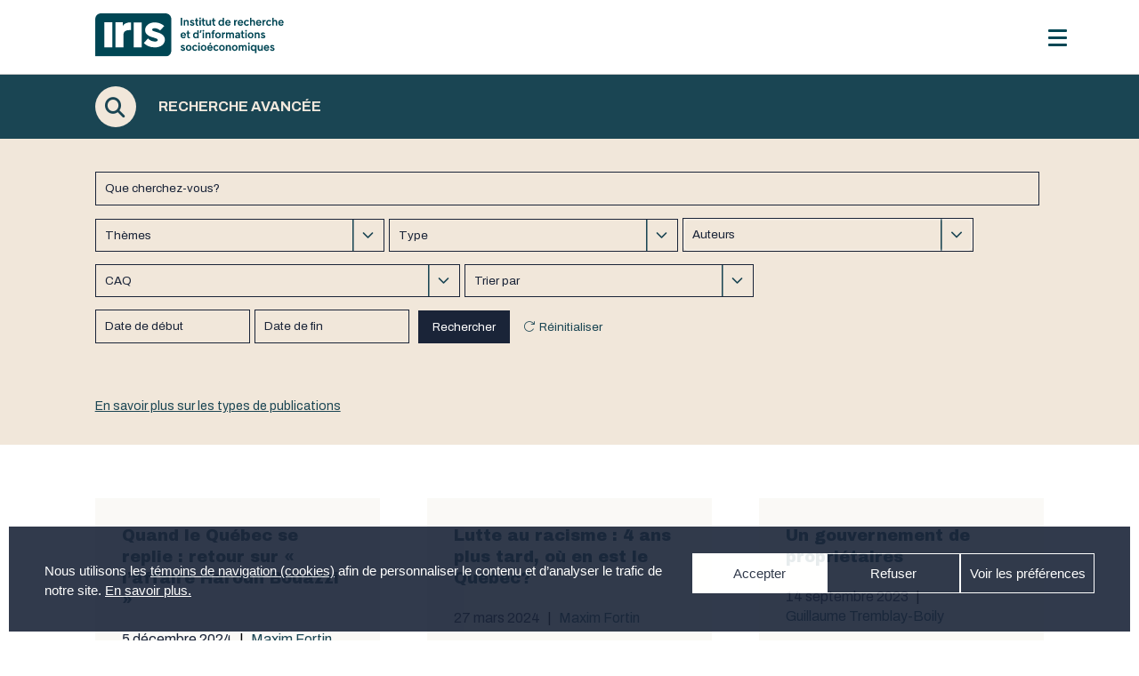

--- FILE ---
content_type: text/html; charset=UTF-8
request_url: https://iris-recherche.qc.ca/recherche/?_sft_post_tag=caq
body_size: 68498
content:

<!doctype html>
  <html lang="fr-CA" xmlns:og="http://opengraphprotocol.org/schema/" xmlns:fb="http://www.facebook.com/2008/fbml" >
  <head>
<!-- Google tag (gtag.js) confirmé 2024-09-05 -->
<script async src="https://www.googletagmanager.com/gtag/js?id=G-NGCJQR2KT7"></script>
<script>
  window.dataLayer = window.dataLayer || [];
  function gtag(){dataLayer.push(arguments);}
  gtag('js', new Date());

  gtag('config', 'G-NGCJQR2KT7');
</script>

    <meta property="og:type" content="article"/>
    <meta property="og:url" content="https://iris-recherche.qc.ca/recherche/"/>
    <meta property="og:site_name" content="Institut de recherche et d’informations socioéconomiques"/>


    <meta name="twitter:card" content="summary" />
    <meta name="twitter:url" content="https://iris-recherche.qc.ca/recherche/"/>
    <meta name="twitter:title" content="Recherche avancée">
    
      <meta property="og:title" content="Recherche avancée" />
      <meta property="og:description" content="" />


      <meta name="twitter:title" content="Recherche avancée">
      <meta name="twitter:description" content="">
      <meta name="twitter:card" content="summary_large_image">

    
  <meta charset="UTF-8" />
  <meta name="viewport" content="width=device-width, initial-scale=1" />
  <meta property="og:description" content="" />
  <meta property="fb:app_id" content="YOUR APPID"/><meta property="og:title" content="Recherche avancée"/><meta property="og:type" content="article"/><meta property="og:url" content="https://iris-recherche.qc.ca/recherche/"/><meta property="og:site_name" content="Institut de recherche et d’informations socioéconomiques"/><meta name="twitter:title" content="Recherche avancée"/><meta name="twitter:card" content="summary" /><meta name="twitter:url" content="https://iris-recherche.qc.ca/recherche/"/><meta property="og:image" content="http://example.com/image.jpg"/><meta name="twitter:image" content="http://example.com/image.jpg"/>  <title>Recherche avancée &#8211; Institut de recherche et d’informations socioéconomiques</title>
<meta name='robots' content='max-image-preview:large' />
<!-- Google tag (gtag.js) consent mode dataLayer added by Site Kit -->
<script id="google_gtagjs-js-consent-mode-data-layer">
window.dataLayer = window.dataLayer || [];function gtag(){dataLayer.push(arguments);}
gtag('consent', 'default', {"ad_personalization":"denied","ad_storage":"denied","ad_user_data":"denied","analytics_storage":"denied","functionality_storage":"denied","security_storage":"denied","personalization_storage":"denied","region":["AT","BE","BG","CH","CY","CZ","DE","DK","EE","ES","FI","FR","GB","GR","HR","HU","IE","IS","IT","LI","LT","LU","LV","MT","NL","NO","PL","PT","RO","SE","SI","SK"],"wait_for_update":500});
window._googlesitekitConsentCategoryMap = {"statistics":["analytics_storage"],"marketing":["ad_storage","ad_user_data","ad_personalization"],"functional":["functionality_storage","security_storage"],"preferences":["personalization_storage"]};
window._googlesitekitConsents = {"ad_personalization":"denied","ad_storage":"denied","ad_user_data":"denied","analytics_storage":"denied","functionality_storage":"denied","security_storage":"denied","personalization_storage":"denied","region":["AT","BE","BG","CH","CY","CZ","DE","DK","EE","ES","FI","FR","GB","GR","HR","HU","IE","IS","IT","LI","LT","LU","LV","MT","NL","NO","PL","PT","RO","SE","SI","SK"],"wait_for_update":500};
</script>
<!-- End Google tag (gtag.js) consent mode dataLayer added by Site Kit -->
<link rel='dns-prefetch' href='//www.googletagmanager.com' />
<link rel='dns-prefetch' href='//use.fontawesome.com' />
<link rel="alternate" type="application/rss+xml" title="Institut de recherche et d’informations socioéconomiques &raquo; Flux" href="https://iris-recherche.qc.ca/feed/" />
<link rel="alternate" type="application/rss+xml" title="Institut de recherche et d’informations socioéconomiques &raquo; Flux des commentaires" href="https://iris-recherche.qc.ca/comments/feed/" />
<link rel="alternate" title="oEmbed (JSON)" type="application/json+oembed" href="https://iris-recherche.qc.ca/wp-json/oembed/1.0/embed?url=https%3A%2F%2Firis-recherche.qc.ca%2Frecherche%2F" />
<link rel="alternate" title="oEmbed (XML)" type="text/xml+oembed" href="https://iris-recherche.qc.ca/wp-json/oembed/1.0/embed?url=https%3A%2F%2Firis-recherche.qc.ca%2Frecherche%2F&#038;format=xml" />
<meta property="fb:app_id" content="YOUR APPID"/><meta property="og:title" content="Recherche avancée"/><meta property="og:type" content="article"/><meta property="og:url" content="https://iris-recherche.qc.ca/recherche/"/><meta property="og:site_name" content="Institut de recherche et d’informations socioéconomiques"/><meta name="twitter:title" content="Recherche avancée"/><meta name="twitter:card" content="summary" /><meta name="twitter:url" content="https://iris-recherche.qc.ca/recherche/"/><meta property="og:image" content="http://example.com/image.jpg"/><meta name="twitter:image" content="http://example.com/image.jpg"/><style id='wp-img-auto-sizes-contain-inline-css'>
img:is([sizes=auto i],[sizes^="auto," i]){contain-intrinsic-size:3000px 1500px}
/*# sourceURL=wp-img-auto-sizes-contain-inline-css */
</style>
<style id='wp-emoji-styles-inline-css'>

	img.wp-smiley, img.emoji {
		display: inline !important;
		border: none !important;
		box-shadow: none !important;
		height: 1em !important;
		width: 1em !important;
		margin: 0 0.07em !important;
		vertical-align: -0.1em !important;
		background: none !important;
		padding: 0 !important;
	}
/*# sourceURL=wp-emoji-styles-inline-css */
</style>
<style id='wp-block-library-inline-css'>
:root{--wp-block-synced-color:#7a00df;--wp-block-synced-color--rgb:122,0,223;--wp-bound-block-color:var(--wp-block-synced-color);--wp-editor-canvas-background:#ddd;--wp-admin-theme-color:#007cba;--wp-admin-theme-color--rgb:0,124,186;--wp-admin-theme-color-darker-10:#006ba1;--wp-admin-theme-color-darker-10--rgb:0,107,160.5;--wp-admin-theme-color-darker-20:#005a87;--wp-admin-theme-color-darker-20--rgb:0,90,135;--wp-admin-border-width-focus:2px}@media (min-resolution:192dpi){:root{--wp-admin-border-width-focus:1.5px}}.wp-element-button{cursor:pointer}:root .has-very-light-gray-background-color{background-color:#eee}:root .has-very-dark-gray-background-color{background-color:#313131}:root .has-very-light-gray-color{color:#eee}:root .has-very-dark-gray-color{color:#313131}:root .has-vivid-green-cyan-to-vivid-cyan-blue-gradient-background{background:linear-gradient(135deg,#00d084,#0693e3)}:root .has-purple-crush-gradient-background{background:linear-gradient(135deg,#34e2e4,#4721fb 50%,#ab1dfe)}:root .has-hazy-dawn-gradient-background{background:linear-gradient(135deg,#faaca8,#dad0ec)}:root .has-subdued-olive-gradient-background{background:linear-gradient(135deg,#fafae1,#67a671)}:root .has-atomic-cream-gradient-background{background:linear-gradient(135deg,#fdd79a,#004a59)}:root .has-nightshade-gradient-background{background:linear-gradient(135deg,#330968,#31cdcf)}:root .has-midnight-gradient-background{background:linear-gradient(135deg,#020381,#2874fc)}:root{--wp--preset--font-size--normal:16px;--wp--preset--font-size--huge:42px}.has-regular-font-size{font-size:1em}.has-larger-font-size{font-size:2.625em}.has-normal-font-size{font-size:var(--wp--preset--font-size--normal)}.has-huge-font-size{font-size:var(--wp--preset--font-size--huge)}.has-text-align-center{text-align:center}.has-text-align-left{text-align:left}.has-text-align-right{text-align:right}.has-fit-text{white-space:nowrap!important}#end-resizable-editor-section{display:none}.aligncenter{clear:both}.items-justified-left{justify-content:flex-start}.items-justified-center{justify-content:center}.items-justified-right{justify-content:flex-end}.items-justified-space-between{justify-content:space-between}.screen-reader-text{border:0;clip-path:inset(50%);height:1px;margin:-1px;overflow:hidden;padding:0;position:absolute;width:1px;word-wrap:normal!important}.screen-reader-text:focus{background-color:#ddd;clip-path:none;color:#444;display:block;font-size:1em;height:auto;left:5px;line-height:normal;padding:15px 23px 14px;text-decoration:none;top:5px;width:auto;z-index:100000}html :where(.has-border-color){border-style:solid}html :where([style*=border-top-color]){border-top-style:solid}html :where([style*=border-right-color]){border-right-style:solid}html :where([style*=border-bottom-color]){border-bottom-style:solid}html :where([style*=border-left-color]){border-left-style:solid}html :where([style*=border-width]){border-style:solid}html :where([style*=border-top-width]){border-top-style:solid}html :where([style*=border-right-width]){border-right-style:solid}html :where([style*=border-bottom-width]){border-bottom-style:solid}html :where([style*=border-left-width]){border-left-style:solid}html :where(img[class*=wp-image-]){height:auto;max-width:100%}:where(figure){margin:0 0 1em}html :where(.is-position-sticky){--wp-admin--admin-bar--position-offset:var(--wp-admin--admin-bar--height,0px)}@media screen and (max-width:600px){html :where(.is-position-sticky){--wp-admin--admin-bar--position-offset:0px}}

/*# sourceURL=wp-block-library-inline-css */
</style><style id='global-styles-inline-css'>
:root{--wp--preset--aspect-ratio--square: 1;--wp--preset--aspect-ratio--4-3: 4/3;--wp--preset--aspect-ratio--3-4: 3/4;--wp--preset--aspect-ratio--3-2: 3/2;--wp--preset--aspect-ratio--2-3: 2/3;--wp--preset--aspect-ratio--16-9: 16/9;--wp--preset--aspect-ratio--9-16: 9/16;--wp--preset--color--black: #000000;--wp--preset--color--cyan-bluish-gray: #abb8c3;--wp--preset--color--white: #FFFFFF;--wp--preset--color--pale-pink: #f78da7;--wp--preset--color--vivid-red: #cf2e2e;--wp--preset--color--luminous-vivid-orange: #ff6900;--wp--preset--color--luminous-vivid-amber: #fcb900;--wp--preset--color--light-green-cyan: #7bdcb5;--wp--preset--color--vivid-green-cyan: #00d084;--wp--preset--color--pale-cyan-blue: #8ed1fc;--wp--preset--color--vivid-cyan-blue: #0693e3;--wp--preset--color--vivid-purple: #9b51e0;--wp--preset--color--dark-gray: #28303D;--wp--preset--color--gray: #39414D;--wp--preset--color--green: #D1E4DD;--wp--preset--color--blue: #D1DFE4;--wp--preset--color--purple: #D1D1E4;--wp--preset--color--red: #E4D1D1;--wp--preset--color--orange: #E4DAD1;--wp--preset--color--yellow: #EEEADD;--wp--preset--gradient--vivid-cyan-blue-to-vivid-purple: linear-gradient(135deg,rgb(6,147,227) 0%,rgb(155,81,224) 100%);--wp--preset--gradient--light-green-cyan-to-vivid-green-cyan: linear-gradient(135deg,rgb(122,220,180) 0%,rgb(0,208,130) 100%);--wp--preset--gradient--luminous-vivid-amber-to-luminous-vivid-orange: linear-gradient(135deg,rgb(252,185,0) 0%,rgb(255,105,0) 100%);--wp--preset--gradient--luminous-vivid-orange-to-vivid-red: linear-gradient(135deg,rgb(255,105,0) 0%,rgb(207,46,46) 100%);--wp--preset--gradient--very-light-gray-to-cyan-bluish-gray: linear-gradient(135deg,rgb(238,238,238) 0%,rgb(169,184,195) 100%);--wp--preset--gradient--cool-to-warm-spectrum: linear-gradient(135deg,rgb(74,234,220) 0%,rgb(151,120,209) 20%,rgb(207,42,186) 40%,rgb(238,44,130) 60%,rgb(251,105,98) 80%,rgb(254,248,76) 100%);--wp--preset--gradient--blush-light-purple: linear-gradient(135deg,rgb(255,206,236) 0%,rgb(152,150,240) 100%);--wp--preset--gradient--blush-bordeaux: linear-gradient(135deg,rgb(254,205,165) 0%,rgb(254,45,45) 50%,rgb(107,0,62) 100%);--wp--preset--gradient--luminous-dusk: linear-gradient(135deg,rgb(255,203,112) 0%,rgb(199,81,192) 50%,rgb(65,88,208) 100%);--wp--preset--gradient--pale-ocean: linear-gradient(135deg,rgb(255,245,203) 0%,rgb(182,227,212) 50%,rgb(51,167,181) 100%);--wp--preset--gradient--electric-grass: linear-gradient(135deg,rgb(202,248,128) 0%,rgb(113,206,126) 100%);--wp--preset--gradient--midnight: linear-gradient(135deg,rgb(2,3,129) 0%,rgb(40,116,252) 100%);--wp--preset--gradient--purple-to-yellow: linear-gradient(160deg, #D1D1E4 0%, #EEEADD 100%);--wp--preset--gradient--yellow-to-purple: linear-gradient(160deg, #EEEADD 0%, #D1D1E4 100%);--wp--preset--gradient--green-to-yellow: linear-gradient(160deg, #D1E4DD 0%, #EEEADD 100%);--wp--preset--gradient--yellow-to-green: linear-gradient(160deg, #EEEADD 0%, #D1E4DD 100%);--wp--preset--gradient--red-to-yellow: linear-gradient(160deg, #E4D1D1 0%, #EEEADD 100%);--wp--preset--gradient--yellow-to-red: linear-gradient(160deg, #EEEADD 0%, #E4D1D1 100%);--wp--preset--gradient--purple-to-red: linear-gradient(160deg, #D1D1E4 0%, #E4D1D1 100%);--wp--preset--gradient--red-to-purple: linear-gradient(160deg, #E4D1D1 0%, #D1D1E4 100%);--wp--preset--font-size--small: 18px;--wp--preset--font-size--medium: 20px;--wp--preset--font-size--large: 24px;--wp--preset--font-size--x-large: 42px;--wp--preset--font-size--extra-small: 16px;--wp--preset--font-size--normal: 20px;--wp--preset--font-size--extra-large: 40px;--wp--preset--font-size--huge: 96px;--wp--preset--font-size--gigantic: 144px;--wp--preset--spacing--20: 0.44rem;--wp--preset--spacing--30: 0.67rem;--wp--preset--spacing--40: 1rem;--wp--preset--spacing--50: 1.5rem;--wp--preset--spacing--60: 2.25rem;--wp--preset--spacing--70: 3.38rem;--wp--preset--spacing--80: 5.06rem;--wp--preset--shadow--natural: 6px 6px 9px rgba(0, 0, 0, 0.2);--wp--preset--shadow--deep: 12px 12px 50px rgba(0, 0, 0, 0.4);--wp--preset--shadow--sharp: 6px 6px 0px rgba(0, 0, 0, 0.2);--wp--preset--shadow--outlined: 6px 6px 0px -3px rgb(255, 255, 255), 6px 6px rgb(0, 0, 0);--wp--preset--shadow--crisp: 6px 6px 0px rgb(0, 0, 0);}:where(.is-layout-flex){gap: 0.5em;}:where(.is-layout-grid){gap: 0.5em;}body .is-layout-flex{display: flex;}.is-layout-flex{flex-wrap: wrap;align-items: center;}.is-layout-flex > :is(*, div){margin: 0;}body .is-layout-grid{display: grid;}.is-layout-grid > :is(*, div){margin: 0;}:where(.wp-block-columns.is-layout-flex){gap: 2em;}:where(.wp-block-columns.is-layout-grid){gap: 2em;}:where(.wp-block-post-template.is-layout-flex){gap: 1.25em;}:where(.wp-block-post-template.is-layout-grid){gap: 1.25em;}.has-black-color{color: var(--wp--preset--color--black) !important;}.has-cyan-bluish-gray-color{color: var(--wp--preset--color--cyan-bluish-gray) !important;}.has-white-color{color: var(--wp--preset--color--white) !important;}.has-pale-pink-color{color: var(--wp--preset--color--pale-pink) !important;}.has-vivid-red-color{color: var(--wp--preset--color--vivid-red) !important;}.has-luminous-vivid-orange-color{color: var(--wp--preset--color--luminous-vivid-orange) !important;}.has-luminous-vivid-amber-color{color: var(--wp--preset--color--luminous-vivid-amber) !important;}.has-light-green-cyan-color{color: var(--wp--preset--color--light-green-cyan) !important;}.has-vivid-green-cyan-color{color: var(--wp--preset--color--vivid-green-cyan) !important;}.has-pale-cyan-blue-color{color: var(--wp--preset--color--pale-cyan-blue) !important;}.has-vivid-cyan-blue-color{color: var(--wp--preset--color--vivid-cyan-blue) !important;}.has-vivid-purple-color{color: var(--wp--preset--color--vivid-purple) !important;}.has-black-background-color{background-color: var(--wp--preset--color--black) !important;}.has-cyan-bluish-gray-background-color{background-color: var(--wp--preset--color--cyan-bluish-gray) !important;}.has-white-background-color{background-color: var(--wp--preset--color--white) !important;}.has-pale-pink-background-color{background-color: var(--wp--preset--color--pale-pink) !important;}.has-vivid-red-background-color{background-color: var(--wp--preset--color--vivid-red) !important;}.has-luminous-vivid-orange-background-color{background-color: var(--wp--preset--color--luminous-vivid-orange) !important;}.has-luminous-vivid-amber-background-color{background-color: var(--wp--preset--color--luminous-vivid-amber) !important;}.has-light-green-cyan-background-color{background-color: var(--wp--preset--color--light-green-cyan) !important;}.has-vivid-green-cyan-background-color{background-color: var(--wp--preset--color--vivid-green-cyan) !important;}.has-pale-cyan-blue-background-color{background-color: var(--wp--preset--color--pale-cyan-blue) !important;}.has-vivid-cyan-blue-background-color{background-color: var(--wp--preset--color--vivid-cyan-blue) !important;}.has-vivid-purple-background-color{background-color: var(--wp--preset--color--vivid-purple) !important;}.has-black-border-color{border-color: var(--wp--preset--color--black) !important;}.has-cyan-bluish-gray-border-color{border-color: var(--wp--preset--color--cyan-bluish-gray) !important;}.has-white-border-color{border-color: var(--wp--preset--color--white) !important;}.has-pale-pink-border-color{border-color: var(--wp--preset--color--pale-pink) !important;}.has-vivid-red-border-color{border-color: var(--wp--preset--color--vivid-red) !important;}.has-luminous-vivid-orange-border-color{border-color: var(--wp--preset--color--luminous-vivid-orange) !important;}.has-luminous-vivid-amber-border-color{border-color: var(--wp--preset--color--luminous-vivid-amber) !important;}.has-light-green-cyan-border-color{border-color: var(--wp--preset--color--light-green-cyan) !important;}.has-vivid-green-cyan-border-color{border-color: var(--wp--preset--color--vivid-green-cyan) !important;}.has-pale-cyan-blue-border-color{border-color: var(--wp--preset--color--pale-cyan-blue) !important;}.has-vivid-cyan-blue-border-color{border-color: var(--wp--preset--color--vivid-cyan-blue) !important;}.has-vivid-purple-border-color{border-color: var(--wp--preset--color--vivid-purple) !important;}.has-vivid-cyan-blue-to-vivid-purple-gradient-background{background: var(--wp--preset--gradient--vivid-cyan-blue-to-vivid-purple) !important;}.has-light-green-cyan-to-vivid-green-cyan-gradient-background{background: var(--wp--preset--gradient--light-green-cyan-to-vivid-green-cyan) !important;}.has-luminous-vivid-amber-to-luminous-vivid-orange-gradient-background{background: var(--wp--preset--gradient--luminous-vivid-amber-to-luminous-vivid-orange) !important;}.has-luminous-vivid-orange-to-vivid-red-gradient-background{background: var(--wp--preset--gradient--luminous-vivid-orange-to-vivid-red) !important;}.has-very-light-gray-to-cyan-bluish-gray-gradient-background{background: var(--wp--preset--gradient--very-light-gray-to-cyan-bluish-gray) !important;}.has-cool-to-warm-spectrum-gradient-background{background: var(--wp--preset--gradient--cool-to-warm-spectrum) !important;}.has-blush-light-purple-gradient-background{background: var(--wp--preset--gradient--blush-light-purple) !important;}.has-blush-bordeaux-gradient-background{background: var(--wp--preset--gradient--blush-bordeaux) !important;}.has-luminous-dusk-gradient-background{background: var(--wp--preset--gradient--luminous-dusk) !important;}.has-pale-ocean-gradient-background{background: var(--wp--preset--gradient--pale-ocean) !important;}.has-electric-grass-gradient-background{background: var(--wp--preset--gradient--electric-grass) !important;}.has-midnight-gradient-background{background: var(--wp--preset--gradient--midnight) !important;}.has-small-font-size{font-size: var(--wp--preset--font-size--small) !important;}.has-medium-font-size{font-size: var(--wp--preset--font-size--medium) !important;}.has-large-font-size{font-size: var(--wp--preset--font-size--large) !important;}.has-x-large-font-size{font-size: var(--wp--preset--font-size--x-large) !important;}
/*# sourceURL=global-styles-inline-css */
</style>

<style id='classic-theme-styles-inline-css'>
/*! This file is auto-generated */
.wp-block-button__link{color:#fff;background-color:#32373c;border-radius:9999px;box-shadow:none;text-decoration:none;padding:calc(.667em + 2px) calc(1.333em + 2px);font-size:1.125em}.wp-block-file__button{background:#32373c;color:#fff;text-decoration:none}
/*# sourceURL=/wp-includes/css/classic-themes.min.css */
</style>
<link rel='stylesheet' id='cmplz-general-css' href='https://iris-recherche.qc.ca/wp-content/plugins/complianz-gdpr/assets/css/cookieblocker.min.css?ver=1768422149' media='all' />
<link rel='stylesheet' id='search-filter-plugin-styles-css' href='https://iris-recherche.qc.ca/wp-content/plugins/search-filter-pro/public/assets/css/search-filter.min.css?ver=2.5.13' media='all' />
<link rel='stylesheet' id='twenty-twenty-one-style-css' href='https://iris-recherche.qc.ca/wp-content/themes/twentytwentyone/style.css?ver=199999999999999999999.5' media='all' />
<style id='twenty-twenty-one-style-inline-css'>
:root{--global--color-background: #ffffff;--global--color-primary: #000;--global--color-secondary: #000;--button--color-background: #000;--button--color-text-hover: #000;}
/*# sourceURL=twenty-twenty-one-style-inline-css */
</style>
<link rel='stylesheet' id='twenty-twenty-one-print-style-css' href='https://iris-recherche.qc.ca/wp-content/themes/twentytwentyone/assets/css/print.css?ver=199999999999999999999.5' media='print' />
<link rel='stylesheet' id='wp-pagenavi-css' href='https://iris-recherche.qc.ca/wp-content/plugins/wp-pagenavi/pagenavi-css.css?ver=2.70' media='all' />
<link rel='stylesheet' id='responsive-menu-pro-font-awesome-css' href='https://use.fontawesome.com/releases/v5.2.0/css/all.css' media='all' />
<script src="https://iris-recherche.qc.ca/wp-includes/js/jquery/jquery.min.js?ver=3.7.1" id="jquery-core-js"></script>
<script src="https://iris-recherche.qc.ca/wp-includes/js/jquery/jquery-migrate.min.js?ver=3.4.1" id="jquery-migrate-js"></script>
<script id="search-filter-plugin-build-js-extra">
var SF_LDATA = {"ajax_url":"https://iris-recherche.qc.ca/wp-admin/admin-ajax.php","home_url":"https://iris-recherche.qc.ca/","extensions":[]};
//# sourceURL=search-filter-plugin-build-js-extra
</script>
<script src="https://iris-recherche.qc.ca/wp-content/plugins/search-filter-pro/public/assets/js/search-filter-build.min.js?ver=2.5.13" id="search-filter-plugin-build-js"></script>
<script src="https://iris-recherche.qc.ca/wp-content/plugins/search-filter-pro/public/assets/js/chosen.jquery.min.js?ver=2.5.13" id="search-filter-plugin-chosen-js"></script>
<script src="https://iris-recherche.qc.ca/wp-content/plugins/responsive-menu-pro/public/js/noscroll.js" id="responsive-menu-pro-noscroll-js"></script>

<!-- Google tag (gtag.js) snippet added by Site Kit -->
<!-- Google Analytics snippet added by Site Kit -->
<script src="https://www.googletagmanager.com/gtag/js?id=GT-TQLBMW8" id="google_gtagjs-js" async></script>
<script id="google_gtagjs-js-after">
window.dataLayer = window.dataLayer || [];function gtag(){dataLayer.push(arguments);}
gtag("set","linker",{"domains":["iris-recherche.qc.ca"]});
gtag("js", new Date());
gtag("set", "developer_id.dZTNiMT", true);
gtag("config", "GT-TQLBMW8", {"googlesitekit_post_type":"page"});
//# sourceURL=google_gtagjs-js-after
</script>
<link rel="https://api.w.org/" href="https://iris-recherche.qc.ca/wp-json/" /><link rel="alternate" title="JSON" type="application/json" href="https://iris-recherche.qc.ca/wp-json/wp/v2/pages/150" /><link rel="EditURI" type="application/rsd+xml" title="RSD" href="https://iris-recherche.qc.ca/xmlrpc.php?rsd" />

<link rel="canonical" href="https://iris-recherche.qc.ca/recherche/" />
<link rel='shortlink' href='https://iris-recherche.qc.ca/?p=150' />
<meta name="generator" content="Site Kit by Google 1.170.0" /><style>
        .wpap-loadmore-wrapper{
            display: flex;
            align-items: center;
            justify-content: center;
            margin: 20px 0;
        }
        .wpap-loadmore-wrapper .wpap-loadmore-button{
            background-color: #ffffff;
            color: ;
            width: 150px;
            height: 50px;
            text-align: center;
            cursor: pointer;
            border-radius: 0px;
            display: flex;
            align-items: center;
            justify-content: center;
            ;
            box-shadow: 1px 1px 10px 0 #b4b4b4;
            
        }
        .wpap-visibility-hidden{
           display: none;
        }
            .wp-ajax-pagination-loading{
                position:fixed;
                display: block;
                top:0;
                left: 0;
                width: 100%;
                height: 100%;
                background-color: rgba(0,0,0,0.4);
                z-index:10000;
                background-image: url('https://iris-recherche.qc.ca/wp-content/plugins/wp-ajax-pagination/assets/frontend/img/loader.gif');
                background-position: 50% 50%;
                background-size: 60px;
                background-repeat: no-repeat;
            }
            </style>			<style>.cmplz-hidden {
					display: none !important;
				}</style><style>.recentcomments a{display:inline !important;padding:0 !important;margin:0 !important;}</style><style id="custom-background-css">
body.custom-background { background-color: #ffffff; }
</style>
	
<!-- Google Tag Manager snippet added by Site Kit -->
<script>
			( function( w, d, s, l, i ) {
				w[l] = w[l] || [];
				w[l].push( {'gtm.start': new Date().getTime(), event: 'gtm.js'} );
				var f = d.getElementsByTagName( s )[0],
					j = d.createElement( s ), dl = l != 'dataLayer' ? '&l=' + l : '';
				j.async = true;
				j.src = 'https://www.googletagmanager.com/gtm.js?id=' + i + dl;
				f.parentNode.insertBefore( j, f );
			} )( window, document, 'script', 'dataLayer', 'GTM-PMCX8W22' );
			
</script>

<!-- End Google Tag Manager snippet added by Site Kit -->
<link rel="icon" href="https://iris-recherche.qc.ca/wp-content/uploads/2021/01/cropped-favicon-32x32.png" sizes="32x32" />
<link rel="icon" href="https://iris-recherche.qc.ca/wp-content/uploads/2021/01/cropped-favicon-192x192.png" sizes="192x192" />
<link rel="apple-touch-icon" href="https://iris-recherche.qc.ca/wp-content/uploads/2021/01/cropped-favicon-180x180.png" />
<meta name="msapplication-TileImage" content="https://iris-recherche.qc.ca/wp-content/uploads/2021/01/cropped-favicon-270x270.png" />
<style>button#responsive-menu-pro-button,
#responsive-menu-pro-container {
    display: none;
    -webkit-text-size-adjust: 100%;
}

#responsive-menu-pro-container {
    z-index: 99998;
}

@media screen and (max-width:1280px) {

    #responsive-menu-pro-container {
        display: block;
        position: fixed;
        top: 0;
        bottom: 0;        padding-bottom: 5px;
        margin-bottom: -5px;
        outline: 1px solid transparent;
        overflow-y: auto;
        overflow-x: hidden;
    }

    #responsive-menu-pro-container .responsive-menu-pro-search-box {
        width: 100%;
        padding: 0 2%;
        border-radius: 2px;
        height: 50px;
        -webkit-appearance: none;
    }

    #responsive-menu-pro-container.push-left,
    #responsive-menu-pro-container.slide-left {
        transform: translateX(-100%);
        -ms-transform: translateX(-100%);
        -webkit-transform: translateX(-100%);
        -moz-transform: translateX(-100%);
    }

    .responsive-menu-pro-open #responsive-menu-pro-container.push-left,
    .responsive-menu-pro-open #responsive-menu-pro-container.slide-left {
        transform: translateX(0);
        -ms-transform: translateX(0);
        -webkit-transform: translateX(0);
        -moz-transform: translateX(0);
    }

    #responsive-menu-pro-container.push-top,
    #responsive-menu-pro-container.slide-top {
        transform: translateY(-100%);
        -ms-transform: translateY(-100%);
        -webkit-transform: translateY(-100%);
        -moz-transform: translateY(-100%);
    }

    .responsive-menu-pro-open #responsive-menu-pro-container.push-top,
    .responsive-menu-pro-open #responsive-menu-pro-container.slide-top {
        transform: translateY(0);
        -ms-transform: translateY(0);
        -webkit-transform: translateY(0);
        -moz-transform: translateY(0);
    }

    #responsive-menu-pro-container.push-right,
    #responsive-menu-pro-container.slide-right {
        transform: translateX(100%);
        -ms-transform: translateX(100%);
        -webkit-transform: translateX(100%);
        -moz-transform: translateX(100%);
    }

    .responsive-menu-pro-open #responsive-menu-pro-container.push-right,
    .responsive-menu-pro-open #responsive-menu-pro-container.slide-right {
        transform: translateX(0);
        -ms-transform: translateX(0);
        -webkit-transform: translateX(0);
        -moz-transform: translateX(0);
    }

    #responsive-menu-pro-container.push-bottom,
    #responsive-menu-pro-container.slide-bottom {
        transform: translateY(100%);
        -ms-transform: translateY(100%);
        -webkit-transform: translateY(100%);
        -moz-transform: translateY(100%);
    }

    .responsive-menu-pro-open #responsive-menu-pro-container.push-bottom,
    .responsive-menu-pro-open #responsive-menu-pro-container.slide-bottom {
        transform: translateY(0);
        -ms-transform: translateY(0);
        -webkit-transform: translateY(0);
        -moz-transform: translateY(0);
    }

    #responsive-menu-pro-container,
    #responsive-menu-pro-container:before,
    #responsive-menu-pro-container:after,
    #responsive-menu-pro-container *,
    #responsive-menu-pro-container *:before,
    #responsive-menu-pro-container *:after {
        box-sizing: border-box;
        margin: 0;
        padding: 0;
    }

    #responsive-menu-pro-container #responsive-menu-pro-search-box,
    #responsive-menu-pro-container #responsive-menu-pro-additional-content,
    #responsive-menu-pro-container #responsive-menu-pro-title {
        padding: 25px 5%;
    }

    #responsive-menu-pro-container #responsive-menu-pro,
    #responsive-menu-pro-container #responsive-menu-pro ul {
        width: 100%;
   }

    #responsive-menu-pro-container #responsive-menu-pro ul.responsive-menu-pro-submenu {
        display: none;
    }

    #responsive-menu-pro-container #responsive-menu-pro ul.responsive-menu-pro-submenu.responsive-menu-pro-submenu-open {
     display: block;
    }        #responsive-menu-pro-container #responsive-menu-pro ul.responsive-menu-pro-submenu-depth-1 a.responsive-menu-pro-item-link {
            padding-left:10%;
        }

        #responsive-menu-pro-container #responsive-menu-pro ul.responsive-menu-pro-submenu-depth-2 a.responsive-menu-pro-item-link {
            padding-left:15%;
        }

        #responsive-menu-pro-container #responsive-menu-pro ul.responsive-menu-pro-submenu-depth-3 a.responsive-menu-pro-item-link {
            padding-left:20%;
        }

        #responsive-menu-pro-container #responsive-menu-pro ul.responsive-menu-pro-submenu-depth-4 a.responsive-menu-pro-item-link {
            padding-left:25%;
        }

        #responsive-menu-pro-container #responsive-menu-pro ul.responsive-menu-pro-submenu-depth-5 a.responsive-menu-pro-item-link {
            padding-left:30%;
        }
    #responsive-menu-pro-container li.responsive-menu-pro-item {
        width: 100%;
        list-style: none;
    }

    #responsive-menu-pro-container li.responsive-menu-pro-item a {
        width: 100%;
        display: block;
        text-decoration: none;
        position: relative;
    }

    #responsive-menu-pro-container #responsive-menu-pro li.responsive-menu-pro-item a {            padding: 0 5%;    }

    #responsive-menu-pro-container .responsive-menu-pro-submenu li.responsive-menu-pro-item a {            padding: 0 5%;    }


    #responsive-menu-pro-container li.responsive-menu-pro-item a .glyphicon,
    #responsive-menu-pro-container li.responsive-menu-pro-item a .fab,
    #responsive-menu-pro-container li.responsive-menu-pro-item a .fas {
        margin-right: 15px;
    }

    #responsive-menu-pro-container li.responsive-menu-pro-item a .responsive-menu-pro-subarrow {
        position: absolute;
        top: 0;
        bottom: 0;
        text-align: center;
        overflow: hidden;
    }

    #responsive-menu-pro-container li.responsive-menu-pro-item a .responsive-menu-pro-subarrow .glyphicon,
    #responsive-menu-pro-container li.responsive-menu-pro-item a .responsive-menu-pro-subarrow .fab,
    #responsive-menu-pro-container li.responsive-menu-pro-item a .responsive-menu-pro-subarrow .fas {
        margin-right: 0;
    }

    button#responsive-menu-pro-button .responsive-menu-pro-button-icon-inactive {
        display: none;
    }

    button#responsive-menu-pro-button {
        z-index: 99999;
        display: none;
        overflow: hidden;
        outline: none;
    }

    button#responsive-menu-pro-button img {
        max-width: 100%;
    }

    .responsive-menu-pro-label {
        display: inline-block;
        font-weight: 600;
        margin: 0 5px;
        vertical-align: middle;
        pointer-events: none;
    }

    .responsive-menu-pro-accessible {
        display: inline-block;
    }

    .responsive-menu-pro-accessible .responsive-menu-pro-box {
        display: inline-block;
        vertical-align: middle;
    }

    .responsive-menu-pro-label.responsive-menu-pro-label-top,
    .responsive-menu-pro-label.responsive-menu-pro-label-bottom {
        display: block;
        margin: 0 auto;
    }

    button#responsive-menu-pro-button {
        padding: 0 0;
        display: inline-block;
        cursor: pointer;
        transition-property: opacity, filter;
        transition-duration: 0.15s;
        transition-timing-function: linear;
        font: inherit;
        color: inherit;
        text-transform: none;
        background-color: transparent;
        border: 0;
        margin: 0;
    }

    .responsive-menu-pro-box {
        width:21px;
        height:19px;
        display: inline-block;
        position: relative;
    }

    .responsive-menu-pro-inner {
        display: block;
        top: 50%;
        margin-top:-1.5px;
    }

    .responsive-menu-pro-inner,
    .responsive-menu-pro-inner::before,
    .responsive-menu-pro-inner::after {
        width:21px;
        height:3px;
        background-color:rgba(0, 70, 84, 1);
        border-radius: 4px;
        position: absolute;
        transition-property: transform;
        transition-duration: 0.15s;
        transition-timing-function: ease;
    }

    .responsive-menu-pro-open .responsive-menu-pro-inner,
    .responsive-menu-pro-open .responsive-menu-pro-inner::before,
    .responsive-menu-pro-open .responsive-menu-pro-inner::after {
        background-color:rgba(0, 70, 84, 1);
    }

    button#responsive-menu-pro-button:hover .responsive-menu-pro-inner,
    button#responsive-menu-pro-button:hover .responsive-menu-pro-inner::before,
    button#responsive-menu-pro-button:hover .responsive-menu-pro-inner::after,
    button#responsive-menu-pro-button:hover .responsive-menu-pro-open .responsive-menu-pro-inner,
    button#responsive-menu-pro-button:hover .responsive-menu-pro-open .responsive-menu-pro-inner::before,
    button#responsive-menu-pro-button:hover .responsive-menu-pro-open .responsive-menu-pro-inner::after,
    button#responsive-menu-pro-button:focus .responsive-menu-pro-inner,
    button#responsive-menu-pro-button:focus .responsive-menu-pro-inner::before,
    button#responsive-menu-pro-button:focus .responsive-menu-pro-inner::after,
    button#responsive-menu-pro-button:focus .responsive-menu-pro-open .responsive-menu-pro-inner,
    button#responsive-menu-pro-button:focus .responsive-menu-pro-open .responsive-menu-pro-inner::before,
    button#responsive-menu-pro-button:focus .responsive-menu-pro-open .responsive-menu-pro-inner::after {
        background-color:rgba(0, 70, 84, 1);
    }

    .responsive-menu-pro-inner::before,
    .responsive-menu-pro-inner::after {
        content: "";
        display: block;
    }

    .responsive-menu-pro-inner::before {
        top:-8px;
    }

    .responsive-menu-pro-inner::after {
        bottom:-8px;
    }.responsive-menu-pro-boring .responsive-menu-pro-inner,
.responsive-menu-pro-boring .responsive-menu-pro-inner::before,
.responsive-menu-pro-boring .responsive-menu-pro-inner::after {
    transition-property: none;
}

.responsive-menu-pro-boring.is-active .responsive-menu-pro-inner {
    transform: rotate(45deg);
}

.responsive-menu-pro-boring.is-active .responsive-menu-pro-inner::before {
    top: 0;
    opacity: 0;
}

.responsive-menu-pro-boring.is-active .responsive-menu-pro-inner::after {
    bottom: 0;
    transform: rotate(-90deg);
}
    button#responsive-menu-pro-button {
        width:55px;
        height:55px;
        position:absolute;
        top:15px;right:5%;
        display: inline-block;
        transition: transform 0.5s, background-color 0.5s;           background:rgba(255, 255, 255, 1);    }        .responsive-menu-pro-open button#responsive-menu-pro-button:hover,
        .responsive-menu-pro-open button#responsive-menu-pro-button:focus,
        button#responsive-menu-pro-button:hover,
        button#responsive-menu-pro-button:focus {
            background:rgba(255, 255, 255, 1);
         }        .responsive-menu-pro-open button#responsive-menu-pro-button {
            background:rgba(255, 255, 255, 1);
         }
    button#responsive-menu-pro-button .responsive-menu-pro-box {
        color:rgba(0, 70, 84, 1);
        pointer-events: none;
    }

    .responsive-menu-pro-open button#responsive-menu-pro-button .responsive-menu-pro-box {
        color:rgba(0, 70, 84, 1);
    }

    .responsive-menu-pro-label {
        color:#ffffff;
        font-size:14px;
        line-height:13px;        pointer-events: none;
    }

    .responsive-menu-pro-label .responsive-menu-pro-button-text-open {
        display: none;
    }
    .responsive-menu-pro-fade-top #responsive-menu-pro-container,
    .responsive-menu-pro-fade-left #responsive-menu-pro-container,
    .responsive-menu-pro-fade-right #responsive-menu-pro-container,
    .responsive-menu-pro-fade-bottom #responsive-menu-pro-container {
        display: none;
    }
    #responsive-menu-pro-container {
        width:100%;left: 0;            background:rgba(0, 70, 84, 1);        transition: transform 0.5s;
        text-align:center;            font-family:' Archivo Black';    }

    #responsive-menu-pro-container #responsive-menu-pro-wrapper {
        background:rgba(0, 70, 84, 1);
    }

    #responsive-menu-pro-container #responsive-menu-pro-additional-content {
        color:#ffffff;
    }

    #responsive-menu-pro-container .responsive-menu-pro-search-box {
        background:#ffffff;
        border: 2px solid #dadada;
        color:#333333;
    }

    #responsive-menu-pro-container .responsive-menu-pro-search-box:-ms-input-placeholder {
        color:#c7c7cd;
    }

    #responsive-menu-pro-container .responsive-menu-pro-search-box::-webkit-input-placeholder {
        color:#c7c7cd;
    }

    #responsive-menu-pro-container .responsive-menu-pro-search-box:-moz-placeholder {
        color:#c7c7cd;
        opacity: 1;
    }

    #responsive-menu-pro-container .responsive-menu-pro-search-box::-moz-placeholder {
        color:#c7c7cd;
        opacity: 1;
    }

    #responsive-menu-pro-container .responsive-menu-pro-item-link,
    #responsive-menu-pro-container #responsive-menu-pro-title,
    #responsive-menu-pro-container .responsive-menu-pro-subarrow {
        transition: background-color 0.5s,
                    border-color 0.5s,
                    color 0.5s;
    }

    #responsive-menu-pro-container #responsive-menu-pro-title {
        background-color:rgba(0, 70, 84, 1);
        color:#ffffff;
        font-size:15px;
        text-align:left;
    }

    #responsive-menu-pro-container #responsive-menu-pro-title a {
        color:#ffffff;
        font-size:15px;
        text-decoration: none;
    }

    #responsive-menu-pro-container #responsive-menu-pro-title a:hover {
        color:#ffffff;
    }

    #responsive-menu-pro-container #responsive-menu-pro-title:hover {
        background-color:rgba(0, 70, 84, 1);
        color:#ffffff;
    }

    #responsive-menu-pro-container #responsive-menu-pro-title:hover a {
        color:#ffffff;
    }

    #responsive-menu-pro-container #responsive-menu-pro-title #responsive-menu-pro-title-image {
        display: inline-block;
        vertical-align: middle;
        max-width: 100%;
        margin-bottom: 15px;
    }

    #responsive-menu-pro-container #responsive-menu-pro-title #responsive-menu-pro-title-image img {        max-width: 100%;
    }

    #responsive-menu-pro-container #responsive-menu-pro > li.responsive-menu-pro-item:first-child > a {
        border-top:0px solid #212121;
    }

    #responsive-menu-pro-container #responsive-menu-pro li.responsive-menu-pro-item .responsive-menu-pro-item-link {
        font-size:15px;
    }

    #responsive-menu-pro-container #responsive-menu-pro li.responsive-menu-pro-item a {
        line-height:40px;
        border-bottom:0px solid #212121;
        color:#ffffff;
        background-color:rgba(0, 70, 84, 1);            height:40px;    }

    #responsive-menu-pro-container #responsive-menu-pro li.responsive-menu-pro-item a:hover,
    #responsive-menu-pro-container #responsive-menu-pro li.responsive-menu-pro-item a:focus {
        color:#ffffff;
        background-color:rgba(0, 70, 84, 1);
        border-color:#212121;
    }

    #responsive-menu-pro-container #responsive-menu-pro li.responsive-menu-pro-item a:hover .responsive-menu-pro-subarrow,
    #responsive-menu-pro-container #responsive-menu-pro li.responsive-menu-pro-item a:focus .responsive-menu-pro-subarrow  {
        color:#ffffff;
        border-color:rgba(0, 70, 84, 1);
        background-color:rgba(0, 70, 84, 1);
    }

    #responsive-menu-pro-container #responsive-menu-pro li.responsive-menu-pro-item a:hover .responsive-menu-pro-subarrow.responsive-menu-pro-subarrow-active,
    #responsive-menu-pro-container #responsive-menu-pro li.responsive-menu-pro-item a:focus .responsive-menu-pro-subarrow.responsive-menu-pro-subarrow-active {
        color:#ffffff;
        border-color:rgba(0, 70, 84, 1);
        background-color:rgba(0, 70, 84, 1);
    }

    #responsive-menu-pro-container #responsive-menu-pro li.responsive-menu-pro-item a .responsive-menu-pro-subarrow {right: 0;
        height:40px;
        line-height:40px;
        width:40px;
        color:#ffffff;        border-left:0px solid rgba(0, 70, 84, 1);        background-color:rgba(0, 70, 84, 1);
    }

    #responsive-menu-pro-container #responsive-menu-pro li.responsive-menu-pro-item a .responsive-menu-pro-subarrow.responsive-menu-pro-subarrow-active {
        color:#ffffff;
        border-color:rgba(0, 70, 84, 1);
        background-color:rgba(0, 70, 84, 1);
    }

    #responsive-menu-pro-container #responsive-menu-pro li.responsive-menu-pro-item a .responsive-menu-pro-subarrow.responsive-menu-pro-subarrow-active:hover,
    #responsive-menu-pro-container #responsive-menu-pro li.responsive-menu-pro-item a .responsive-menu-pro-subarrow.responsive-menu-pro-subarrow-active:focus  {
        color:#ffffff;
        border-color:rgba(0, 70, 84, 1);
        background-color:rgba(0, 70, 84, 1);
    }

    #responsive-menu-pro-container #responsive-menu-pro li.responsive-menu-pro-item a .responsive-menu-pro-subarrow:hover,
    #responsive-menu-pro-container #responsive-menu-pro li.responsive-menu-pro-item a .responsive-menu-pro-subarrow:focus {
        color:#ffffff;
        border-color:rgba(0, 70, 84, 1);
        background-color:rgba(0, 70, 84, 1);
    }

    #responsive-menu-pro-container #responsive-menu-pro li.responsive-menu-pro-item.responsive-menu-pro-current-item > .responsive-menu-pro-item-link {
        background-color:rgba(0, 70, 84, 1);
        color:#ffffff;
        border-color:#212121;
    }

    #responsive-menu-pro-container #responsive-menu-pro li.responsive-menu-pro-item.responsive-menu-pro-current-item > .responsive-menu-pro-item-link:hover {
        background-color:rgba(0, 70, 84, 1);
        color:#ffffff;
        border-color:#3f3f3f;
    }        #responsive-menu-pro-container #responsive-menu-pro ul.responsive-menu-pro-submenu li.responsive-menu-pro-item .responsive-menu-pro-item-link {            font-size:13px;
            text-align:left;
        }

        #responsive-menu-pro-container #responsive-menu-pro ul.responsive-menu-pro-submenu li.responsive-menu-pro-item a {                height:40px;            line-height:40px;
            border-bottom:1px solid #212121;
            color:#fff;
            background-color:#212121;
        }

        #responsive-menu-pro-container #responsive-menu-pro ul.responsive-menu-pro-submenu li.responsive-menu-pro-item a:hover,
        #responsive-menu-pro-container #responsive-menu-pro ul.responsive-menu-pro-submenu li.responsive-menu-pro-item a:focus {
            color:#fff;
            background-color:#3f3f3f;
            border-color:#212121;
        }

        #responsive-menu-pro-container #responsive-menu-pro ul.responsive-menu-pro-submenu li.responsive-menu-pro-item a:hover .responsive-menu-pro-subarrow {
            color:#fff;
            border-color:#3f3f3f;
            background-color:#3f3f3f;
        }

        #responsive-menu-pro-container #responsive-menu-pro ul.responsive-menu-pro-submenu li.responsive-menu-pro-item a:hover .responsive-menu-pro-subarrow.responsive-menu-pro-subarrow-active {
            color:#fff;
            border-color:#3f3f3f;
            background-color:#3f3f3f;
        }

        #responsive-menu-pro-container #responsive-menu-pro ul.responsive-menu-pro-submenu li.responsive-menu-pro-item a .responsive-menu-pro-subarrow {                left:unset;
                right:0;           
            height:39px;
            line-height:39px;
            width:40px;
            color:#fff;                border-left:1px solid #212121;
                border-right:unset;
            
            background-color:#212121;
        }

        #responsive-menu-pro-container #responsive-menu-pro ul.responsive-menu-pro-submenu li.responsive-menu-pro-item a .responsive-menu-pro-subarrow.responsive-menu-pro-subarrow-active {
            color:#fff;
            border-color:#212121;
            background-color:#212121;
        }

        #responsive-menu-pro-container #responsive-menu-pro ul.responsive-menu-pro-submenu li.responsive-menu-pro-item a .responsive-menu-pro-subarrow.responsive-menu-pro-subarrow-active:hover {
            color:#fff;
            border-color:#3f3f3f;
            background-color:#3f3f3f;
        }

        #responsive-menu-pro-container #responsive-menu-pro ul.responsive-menu-pro-submenu li.responsive-menu-pro-item a .responsive-menu-pro-subarrow:hover {
            color:#fff;
            border-color:#3f3f3f;
            background-color:#3f3f3f;
        }

        #responsive-menu-pro-container #responsive-menu-pro ul.responsive-menu-pro-submenu li.responsive-menu-pro-item.responsive-menu-pro-current-item > .responsive-menu-pro-item-link {
            background-color:#212121;
            color:#fff;
            border-color:#212121;
        }

        #responsive-menu-pro-container #responsive-menu-pro ul.responsive-menu-pro-submenu li.responsive-menu-pro-item.responsive-menu-pro-current-item > .responsive-menu-pro-item-link:hover {
            background-color:#3f3f3f;
            color:#fff;
            border-color:#3f3f3f;
        }
}
</style><script>jQuery(document).ready(function($) {

    var ResponsiveMenuPro = {
        trigger: '#responsive-menu-pro-button',
        animationSpeed:500,
        breakpoint:1280,        isOpen: false,
        activeClass: 'is-active',
        container: '#responsive-menu-pro-container',
        openClass: 'responsive-menu-pro-open',
        activeArrow: '<span class="fas fa-fal fa-angle-up"></span>',
        inactiveArrow: '<span class="fas fa-fal fa-angle-down"></span>',
        wrapper: '#responsive-menu-pro-wrapper',
        linkElement: '.responsive-menu-pro-item-link',
        subMenuTransitionTime:200,
        originalHeight: '',
        openMenu: function() {
            $(this.trigger).addClass(this.activeClass);
            $('html').addClass(this.openClass);
            $('.responsive-menu-pro-button-icon-active').hide();
            $('.responsive-menu-pro-button-icon-inactive').show();                this.fadeMenuIn();
            this.isOpen = true;
        },
        closeMenu: function() {
            $(this.trigger).removeClass(this.activeClass);
            $('html').removeClass(this.openClass);
            $('.responsive-menu-pro-button-icon-inactive').hide();
            $('.responsive-menu-pro-button-icon-active').show();                this.fadeMenuOut();
            $("#responsive-menu-pro > li").removeAttr('style');
            this.isOpen = false;
        },        triggerMenu: function() {
            this.isOpen ? this.closeMenu() : this.openMenu();
        },
        triggerSubArrow: function(subarrow) {
            var sub_menu = $(subarrow).parent().siblings('.responsive-menu-pro-submenu');
            var self = this;
                if(sub_menu.hasClass('responsive-menu-pro-submenu-open')) {
                    sub_menu.slideUp(self.subMenuTransitionTime, 'linear',function() {
                        $(this).css('display', '');
                    }).removeClass('responsive-menu-pro-submenu-open');
                    $(subarrow).html(this.inactiveArrow);
                    $(subarrow).removeClass('responsive-menu-pro-subarrow-active');
                } else {
                    sub_menu.slideDown(self.subMenuTransitionTime, 'linear').addClass('responsive-menu-pro-submenu-open');
                    $(subarrow).html(this.activeArrow);
                    $(subarrow).addClass('responsive-menu-pro-subarrow-active');
                }
        },
        menuHeight: function() {
            return $(this.container).height();
        },
        menuWidth: function() {
            return $(this.container).width();
        },
        wrapperHeight: function() {
            return $(this.wrapper).height();
        },            fadeMenuIn: function() {
                $(this.container)
                    .fadeIn(this.animationSpeed);
            },
            fadeMenuOut: function() {
                $(this.container)
                    .fadeOut(this.animationSpeed, function() {
                        $(this).css('display', '');
                    });

            },
        init: function() {

            var self = this;
            $(this.trigger).on('click', function(e){
                e.stopPropagation();
                self.triggerMenu();
            });

            $(this.trigger).mouseup(function(){
                $(self.trigger).blur();
            });

            $('.responsive-menu-pro-subarrow').on('click', function(e) {
                e.preventDefault();
                e.stopPropagation();
                self.triggerSubArrow(this);
            });

            $(window).resize(function() {
                if($(window).width() >= self.breakpoint) {
                    if(self.isOpen){
                        self.closeMenu();
                    }
                    $('#responsive-menu-pro, .responsive-menu-pro-submenu').removeAttr('style');
                } else {                }
            });
             /* Desktop menu : hide on scroll down / show on scroll Up */            $(this.trigger).mousedown(function(e){
                e.preventDefault();
                e.stopPropagation();
            });            if (jQuery('#responsive-menu-pro-button').css('display') != 'none') {

                $('#responsive-menu-pro-button,#responsive-menu-pro a.responsive-menu-pro-item-link,#responsive-menu-pro-wrapper input').focus( function() {
                    $(this).addClass('is-active');
                    $('html').addClass('responsive-menu-pro-open');
                    $('#responsive-menu-pro li').css({"opacity": "1", "margin-left": "0"});
                });

                $('a,input,button').focusout( function( event ) {
                    if ( ! $(this).parents('#responsive-menu-pro-container').length ) {
                        $('html').removeClass('responsive-menu-pro-open');
                        $('#responsive-menu-pro-button').removeClass('is-active');
                    }
                });
            } else {            }            $('#responsive-menu-pro a.responsive-menu-pro-item-link').keydown(function(event) {
                if ( [13,27,32,35,36,37,38,39,40].indexOf( event.keyCode) == -1) {
                    return;
                }
                var link = $(this);
                switch(event.keyCode) {
                    case 13:                        link.click();
                        break;
                    case 27:                        var dropdown = link.parent('li').parents('.responsive-menu-pro-submenu');
                        if ( dropdown.length > 0 ) {
                            dropdown.hide();
                            dropdown.prev().focus();
                        }
                        break;
                    case 32:                        var dropdown = link.parent('li').find('.responsive-menu-pro-submenu');
                        if ( dropdown.length > 0 ) {
                            dropdown.show();
                            dropdown.find('a, input, button, textarea').filter(':visible').first().focus();
                        }
                        break;
                    case 35:                        var dropdown = link.parent('li').find('.responsive-menu-pro-submenu');
                        if ( dropdown.length > 0 ) {
                            dropdown.hide();
                        }
                        $(this).parents('#responsive-menu-pro').find('a.responsive-menu-pro-item-link').filter(':visible').last().focus();
                        break;
                    case 36:                        var dropdown = link.parent('li').find('.responsive-menu-pro-submenu');
                        if( dropdown.length > 0 ) {
                            dropdown.hide();
                        }

                        $(this).parents('#responsive-menu-pro').find('a.responsive-menu-pro-item-link').filter(':visible').first().focus();
                        break;
                    case 37:
                        event.preventDefault();
                        event.stopPropagation();                        if ( link.parent('li').prevAll('li').filter(':visible').first().length == 0) {
                            link.parent('li').nextAll('li').filter(':visible').last().find('a').first().focus();
                        } else {
                            link.parent('li').prevAll('li').filter(':visible').first().find('a').first().focus();
                        }                        if ( link.parent('li').children('.responsive-menu-pro-submenu').length ) {
                            link.parent('li').children('.responsive-menu-pro-submenu').hide();
                        }
                        break;
                    case 38:                        var dropdown = link.parent('li').find('.responsive-menu-pro-submenu');
                        if( dropdown.length > 0 ) {
                            event.preventDefault();
                            event.stopPropagation();
                            dropdown.find('a, input, button, textarea').filter(':visible').first().focus();
                        } else {
                            if ( link.parent('li').prevAll('li').filter(':visible').first().length == 0) {
                                link.parent('li').nextAll('li').filter(':visible').last().find('a').first().focus();
                            } else {
                                link.parent('li').prevAll('li').filter(':visible').first().find('a').first().focus();
                            }
                        }
                        break;
                    case 39:
                        event.preventDefault();
                        event.stopPropagation();                        if( link.parent('li').nextAll('li').filter(':visible').first().length == 0) {
                            link.parent('li').prevAll('li').filter(':visible').last().find('a').first().focus();
                        } else {
                            link.parent('li').nextAll('li').filter(':visible').first().find('a').first().focus();
                        }                        if ( link.parent('li').children('.responsive-menu-pro-submenu').length ) {
                            link.parent('li').children('.responsive-menu-pro-submenu').hide();
                        }
                        break;
                    case 40:                        var dropdown = link.parent('li').find('.responsive-menu-pro-submenu');
                        if ( dropdown.length > 0 ) {
                            event.preventDefault();
                            event.stopPropagation();
                            dropdown.find('a, input, button, textarea').filter(':visible').first().focus();
                        } else {
                            if( link.parent('li').nextAll('li').filter(':visible').first().length == 0) {
                                link.parent('li').prevAll('li').filter(':visible').last().find('a').first().focus();
                            } else {
                                link.parent('li').nextAll('li').filter(':visible').first().find('a').first().focus();
                            }
                        }
                        break;
                    }
            });

        }
    };
    ResponsiveMenuPro.init();
});
</script>
  <link rel="preconnect" href="https://fonts.gstatic.com">
  <link href="https://fonts.googleapis.com/css2?family=Archivo+Black&family=Archivo:wght@400;500;600;700&display=swap" rel="stylesheet">


  <link rel="stylesheet" type="text/css" href="https://iris-recherche.qc.ca/wp-content/themes/twentytwentyone/slick/slick.css">
  <link rel="stylesheet" type="text/css" href="https://iris-recherche.qc.ca/wp-content/themes/twentytwentyone/slick/slick-theme.css">
  <script type="text/javascript" src="//cdn.jsdelivr.net/npm/slick-carousel@1.8.1/slick/slick.min.js"></script>
  <script src="https://kit.fontawesome.com/199355dad6.js" crossorigin="anonymous"></script>
  <link rel="stylesheet" href="https://cdnjs.cloudflare.com/ajax/libs/limonte-sweetalert2/7.2.0/sweetalert2.min.css">
  <script src="https://cdnjs.cloudflare.com/ajax/libs/limonte-sweetalert2/7.2.0/sweetalert2.all.min.js"></script>
</head>

<style type="text/css">
  #site-header ul.rss-ctn li:first-child{
    margin:0 8px 0 0;
  }
  #site-header ul.rss-ctn li{
    margin: 0 8px;
  }
  .home .bgImg{
    background-size: cover;
  }
  #site-footer .content ul.rss-ctn li{
    margin: 0 8px!important;
  }
  #site-footer .content ul.rss-ctn li:first-child{
    margin-left: 0!important;
  }
  .second-content2,
  .slick-track,
  .slick-list,
  .SliderVdette .slick-slider{
    overflow: hidden!important;
  }
    .SliderVdette .slick-slide{
    opacity: 0;
  }
  .slick-cloned,
  .slick-slide.slick-current {
    opacity: 1;
  }
  #site-header .top-ctn ul li ul{
    width: max-content!important;
    min-width:225px ;
  }
  #site-header ul.primaire-ctn li ul li:last-of-type{
    padding-bottom: 0!important;
  }
#site-header li{
  font-size: 15px!important;
}
  #site-footer .flex-ctn, #site-header .flex-ctn, .banner .flex-ctn, .content5050 .flex-ctn, .content100 .flex-ctn, .content-h7525 .flex-ctn, .content-h2575 .flex-ctn, .contentIcon .flex-ctn, .btn-container .flex-ctn, .suggestion-element .flex-ctn, .comment .flex-ctn, .moreArticle .insideArticle, .superVedette .flex-ctn, .vedette .flex-ctn, .publication .flex-ctn{
    max-width: 2000px!important;
  }
  #site-header .top-ctn ul li a{
    color: #1A4553 !important;
  }
  #site-header ul.primaire-ctn li ul{
    text-align: left!important;
  }
  #site-header ul.primaire-ctn li ul {
    background-color: #FFFFFF!important;
    text-align: left!important;
    padding: 25px!important;
    position: absolute!important;
    top: 23px!important;

    z-index: 5!important;
    left: 15px !important;
    transform: none!important;
}
  #site-header ul.primaire-ctn li ul:after,
  #site-header ul.primaire-ctn li ul:before{
    display: none!important;
  }
#site-header img{
  max-height: 50px!important;
}

#site-header .top-ctn ul li.menu-item-has-children > a::after,#site-header ul.primaire-ctn li.menu-item-has-children > a::after {

    font-family: "Font Awesome 6 Pro";

}
.home #site-content section.superVedette .content {

    padding-right: 6%;
}
  .btn a{
    font-size: 16px!important;
    font-weight: 700!important;
    text-decoration: underline!important;
  }
  .btn i{
    background-color: #E9A143!important;
    border-radius: 100%;
    width: 25px!important;
    height: 25px!important;
    color: #fff;
    font-size: 13px!important;
  }
.contentArticle  #ez-toc-container  li:before{
  padding-right: 26px!important;
}

#nf-field-9-container .nf-field-element input.btn-quarterly{
    color: #FFFFFF !important;
    background-color: #E9A143;
    border: 2px solid #E9A143;
}

#nf-field-9-container .nf-field-element input.btn-quarterly:hover {
    color: #E9A143 !important;
    background-color: transparent;
    border: 2px solid #E9A143;
}
  html
  .entry-content,
  .entry-footer,
  .entry-header a,
  .nav-links
  {
    font-family: "Archivo", sans-serif!important;
    font-size: 16px;
  }
   .nav-links,
   .entry-footer{
    margin-bottom: 50px;
   }
  .suggestion-element.bravoChampionne{
  background-color: #fff;
}
  .bravoChampionne .lowerCase{
    display: inline-block!important;
  }
  .asside-article .categories {
    margin-top: -250px!important;
  }
    @media only screen and (max-width: 1375px){
          #site-header ul.primaire-ctn > li {
        padding: 0 15px !important;
    }
    }
  @media only screen and (max-width: 1680px){
    #site-header ul.primaire-ctn > li {
    padding-left: 20px;
    padding-right: 20px;
}
#site-header ul.primaire-ctn li ul{
          left: -11px !important;

}


  }
@media only screen and (max-width: 1280px){
  .specialSkin .container-slider h2 span{
    font-size: 18px;
    line-height: 1!important;
  }

}
@media only screen and (max-width: 1516px) {
      #site-header ul.primaire-ctn li .sub-menu li{
        padding-left: 0!important;
        padding-bottom: 25px!important;
    }
}
  @media only screen and (max-width: 1024px){
      .specialSkin .container-slider h2 span{
    font-size: 30px;
    line-height: 1!important;
  }
    #site-header .asside-article .stats, #site-content .asside-article .stats, #site-footer .asside-article .stats{
      margin: 25px 0 0 0 !important;
    }
     .asside-article .categories {
      margin-top: 0!important;
     }
    html #site-content .content2575 .inverseMobile .noPaddingT.asside-article {
      padding-left: 8.33%!important;
        padding-right: 8.33%!important;
        max-width: fit-content;
    }
   html #site-content  .inverseMobile .noPaddingT.h7525-text {
 padding-right: 8.33%!important;
 padding-left: 8.33%!important;
    }
    .inverseMobile{
     flex-direction: column-reverse;
   }
 }
 .noPaddingT{
  padding-top: 0!important;
}
.noPaddingB{
  padding-bottom: 0!important;
}
.page-template-auteurs .information-script .auteursListing li:after{
  margin-left: -2px!important;
}

.pingback{display: none;}

.auteurPub .type{
  margin-bottom: 10px!important;
}
#site-content select option{
  text-align: left;
}

.featured_caption p{
  color: #888!important;
  font-family: Roboto,sans-serif!important;
  font-size: 11px!important;
  font-style: normal!important;
  font-weight: 400!important;
  justify-content: space-between!important;
  text-decoration: none!important;
}
.chosen-container-single .chosen-single span {
  /*font-size: 11px!important;*/
}
.home #site-content section.banner .col-left .searchandfilter ul li.sf-field-search label input{
  margin-left: 0!important;
}
.home #site-content section.banner .sf-field-search:before{
  margin-left: 0.5%!important;
  margin-top: 4px!important;
}
.banner .icon{
  margin-right: 25px!important;
}

.asside-article .btn{
  padding-top: 10px;
}



.slidePopUp{
  bottom: 0!important;
}
figure{
  margin: 20px 0!important;
}
figcaption{
  align-items: center;
  color: #888;
  display: flex;
  font-family: Roboto,sans-serif;
  font-size: 11px;
  line-height: 13px;
  font-style: normal;
  font-weight: 400;
  justify-content: space-between;
  text-decoration: none;
}
.titre-illustration{
  font-size: 22px;
  line-height: 28px;
  font-weight: 700;
}
.listIcon{
  justify-content: center!important;
}
select {

  -webkit-appearance:none; /* remove the strong OSX influence from Webkit */
}

.sf-option-active{
  padding-left: 15px!important;
}


.information-script h3{
  width: 100%;
}

.stats ul,.contentArticle ul {
  list-style: none;
  margin-left: 0;
  padding-left: 0;
}

.stats li,.contentArticle li {
  padding-left: 1em;
  text-indent: -1em;
}

.stats li:before,.contentArticle li:before {
  content: "↘";
  padding-right: 5px;
}

blockquote{
  background-color: #f9f9f9;
  border-left: 11px solid #e6e4e1;
  padding: 1em 1em 1em 1.5em;
  color: #656565;
  font-style: italic;
  font-weight: 400;
  margin-left: 0;
  margin-top: 1em;
  font-size: 14px;
  line-height: 22px;
  border-radius: 11px;
  background: linear-gradient(to bottom right,#f5f2f0 0,#fff 100%);

}
blockquote p{
  font-size: 14px!important;
  line-height: 22px!important;
}

.bravoChampionne a {
  font-weight: normal!important;
  width: 100%;

}
.bravoChampionne .auteursListing  li a {
  margin-right: 0px !important;

}
.searchandfilter ul.chosen-results li:first-child{
  padding: 0 15px!important;
}
.bravoChampionne li {
  margin-bottom: 0;
  font-size: 15px!important;
  line-height: 12px!important;
}
.btns:hover{
  cursor: pointer;
}
article ul,
article ol{
  margin-bottom: 15px;
}
article ol{
  padding-left: 18px;
}
article ol li,
article ul li{
  margin-bottom: 8px;
}
.bannerContainer{
  display: inline-flex;
  align-items: center;
}
.bannerContainer .icon{
  margin-right: 25px!important;
}
.wp-pagenavi{
  text-align: center;
}
#site-content .wp-pagenavi a, .wp-pagenavi span{
  border: none;
  color: #1A4553!important;
  text-decoration: none;
}

#site-content .wp-pagenavi a:hover,
.wp-pagenavi span.current{
  color: #fff!important;
  background-color: #1A4553;
  font-weight: normal!important;
}
.hidden {
  display: none!important;
  visibility: hidden!important;
}
.authorBar{
 padding: 0 5px;
}
#site-content .banner{
  padding: 1% 0;

}
#site-content .banner .icon,#site-header .listing-article.listing-icon .article .icon, #site-content .listing-article.listing-icon .article .icon, #site-footer .listing-article.listing-icon .article .icon{
  width: 46px;
  height: 46px;

}

#site-header .listing-article.listing-icon .article .icon:before,#site-content .banner .icon:before,#site-content .listing-article.listing-icon .article .icon:before{

  transform: scale(0.5);
}


/*#site-content .content5050, #site-header .contentIcon, #site-header .content100, #site-header .h7525-cta, #site-content .contentIcon, #site-content .content100, #site-content .h7525-cta, #site-footer .contentIcon, #site-footer .content100, #site-footer .h7525-cta {
  padding: 2% 0;
}*/

#site-content button.btn-quarterly{
  padding: 6%;
  width: 100%;
}

#site-header .listing-article .article .listing-cta, #site-content .listing-article .article .listing-cta, #site-footer .listing-article .article .listing-cta {
  background-color: #1A4553;
  padding: 9px 14px;
  display: flex;
}
/*#site-footer .content {
  padding: 2% 0;
}
#site-footer .copyright {
  padding: 0 0 0.5%;
}*/
#site-footer .cta-footer {
  padding: 2% 0;
}

.content .information-script .auteursListing li{
  display: inline-flex!important;
}
.bravoChampionne .information-script.fixMe .auteursListing li:after{
  margin-left: 0!important;
}

.home .information-script .auteursListing li:after {
  display: inline-block;
  margin-left: -2px!important;
}
.information-script .auteursListing li:after,
.bravoChampionne .information-script .auteursListing li:after{
  margin-left: -4px!important;
}

.information-script.fixMe .auteursListing a {
  font-weight: normal!important;
  margin-right: 0!important;
  display: inline-block!important;
}
.fixMe .auteursListing li:after {
  content: ",";
  display: inline-block!important;
}
/*.information-script.fixMe .auteursListing li:last-of-type:after {
  display: none!important;
}*/
.auteursListing li:last-of-type:after {
  display: none!important;
}
/*.banner .searchandfilter .sf-field-submit{
 display: none!important;
}*/
@media screen and (max-width: 1024px) {
  .article{
    margin-top: 0!important;
  }
  .home #site-content section.vedette .first-content,
  .home #site-content section.publication .first-content{
    padding-bottom: 0!important;
  }
  .home #site-content section.vedette h2,
  .home #site-content section.publication .first-content h2{
    margin-bottom: 0!important;
  }
  .sidebarAuteur{
    margin-left: 8.33%;
  }
  .single .auteursListing{
    display: inline-block!important;
  }
  .fullcta{
    padding: 35px 0!important;
  }
}


</style>




<body data-cmplz=1 class="wp-singular page-template-default page page-id-150 custom-background wp-embed-responsive wp-theme-twentytwentyone is-light-theme has-background-white no-js singular responsive-menu-pro-fade-left">

  
 <!-- Google Tag Manager (noscript) -->
 <noscript><iframe src="https://www.googletagmanager.com/ns.html?id=GTM-W3Q3QBC"
  height="0" width="0" style="display:none;visibility:hidden"></iframe></noscript>
  <!-- End Google Tag Manager (noscript) -->


    		<!-- Google Tag Manager (noscript) snippet added by Site Kit -->
		<noscript>
			<iframe src="https://www.googletagmanager.com/ns.html?id=GTM-PMCX8W22" height="0" width="0" style="display:none;visibility:hidden"></iframe>
		</noscript>
		<!-- End Google Tag Manager (noscript) snippet added by Site Kit -->
		

    <div id="page" class="site">
     <?php//get_template_part( 'template-parts/header/site-header' ); ?>

     <header id="site-header" class="header-footer-group" role="banner">
      <div class="flex-ctn flex-align-center">
       <div class="d-1-12"></div>
       <div class="d-2-12 th-8-12">
        <a href="https://iris-recherche.qc.ca"><img src="https://iris-recherche.qc.ca/wp-content/uploads/2024/12/IRIS-ModifBanniere_03.svg" alt="Institut de recherche et d’informations socioéconomiques" class="logo"></a>
      </div>
      <div class="d-8-12 b4-hide">
        <div class="flex-ctn flex-align-end flex-justify-end menu-ctn top-ctn">
         <div>
          <ul class="flex-ctn flex-align-center">
           <li id="menu-item-4890" class="menu-item menu-item-type-post_type menu-item-object-page menu-item-has-children menu-item-4890"><a href="https://iris-recherche.qc.ca/a-propos-iris/">À propos</a><button class="sub-menu-toggle" aria-expanded="false" onClick="twentytwentyoneExpandSubMenu(this)"><span class="icon-plus"><svg class="svg-icon" width="18" height="18" aria-hidden="true" role="img" focusable="false" viewBox="0 0 24 24" fill="none" xmlns="http://www.w3.org/2000/svg"><path fill-rule="evenodd" clip-rule="evenodd" d="M18 11.2h-5.2V6h-1.6v5.2H6v1.6h5.2V18h1.6v-5.2H18z" fill="currentColor"/></svg></span><span class="icon-minus"><svg class="svg-icon" width="18" height="18" aria-hidden="true" role="img" focusable="false" viewBox="0 0 24 24" fill="none" xmlns="http://www.w3.org/2000/svg"><path fill-rule="evenodd" clip-rule="evenodd" d="M6 11h12v2H6z" fill="currentColor"/></svg></span><span class="screen-reader-text">Open menu</span></button>
<ul class="sub-menu">
	<li id="menu-item-4792" class="menu-item menu-item-type-post_type menu-item-object-page menu-item-4792"><a href="https://iris-recherche.qc.ca/a-propos-iris/mission/">Mission</a></li>
	<li id="menu-item-72" class="menu-item menu-item-type-post_type menu-item-object-page menu-item-72"><a href="https://iris-recherche.qc.ca/a-propos-iris/equipe/">Équipe</a></li>
	<li id="menu-item-73" class="menu-item menu-item-type-post_type menu-item-object-page menu-item-73"><a href="https://iris-recherche.qc.ca/a-propos-iris/nous-joindre/">Nous joindre</a></li>
	<li id="menu-item-7144" class="menu-item menu-item-type-post_type menu-item-object-page menu-item-privacy-policy menu-item-7144"><a rel="privacy-policy" href="https://iris-recherche.qc.ca/a-propos-iris/politique-de-confidentialite/">Politique de confidentialité</a></li>
</ul>
</li>
<li id="menu-item-4917" class="menu-item menu-item-type-post_type menu-item-object-page menu-item-has-children menu-item-4917"><a href="https://iris-recherche.qc.ca/services-de-liris/">Services de l’IRIS</a><button class="sub-menu-toggle" aria-expanded="false" onClick="twentytwentyoneExpandSubMenu(this)"><span class="icon-plus"><svg class="svg-icon" width="18" height="18" aria-hidden="true" role="img" focusable="false" viewBox="0 0 24 24" fill="none" xmlns="http://www.w3.org/2000/svg"><path fill-rule="evenodd" clip-rule="evenodd" d="M18 11.2h-5.2V6h-1.6v5.2H6v1.6h5.2V18h1.6v-5.2H18z" fill="currentColor"/></svg></span><span class="icon-minus"><svg class="svg-icon" width="18" height="18" aria-hidden="true" role="img" focusable="false" viewBox="0 0 24 24" fill="none" xmlns="http://www.w3.org/2000/svg"><path fill-rule="evenodd" clip-rule="evenodd" d="M6 11h12v2H6z" fill="currentColor"/></svg></span><span class="screen-reader-text">Open menu</span></button>
<ul class="sub-menu">
	<li id="menu-item-4919" class="menu-item menu-item-type-post_type menu-item-object-page menu-item-4919"><a href="https://iris-recherche.qc.ca/services-de-liris/conferences/">Conférences</a></li>
</ul>
</li>
<li id="menu-item-74" class="menu-item menu-item-type-post_type menu-item-object-page menu-item-has-children menu-item-74"><a href="https://iris-recherche.qc.ca/soutenir-liris/">Soutenir l’IRIS</a><button class="sub-menu-toggle" aria-expanded="false" onClick="twentytwentyoneExpandSubMenu(this)"><span class="icon-plus"><svg class="svg-icon" width="18" height="18" aria-hidden="true" role="img" focusable="false" viewBox="0 0 24 24" fill="none" xmlns="http://www.w3.org/2000/svg"><path fill-rule="evenodd" clip-rule="evenodd" d="M18 11.2h-5.2V6h-1.6v5.2H6v1.6h5.2V18h1.6v-5.2H18z" fill="currentColor"/></svg></span><span class="icon-minus"><svg class="svg-icon" width="18" height="18" aria-hidden="true" role="img" focusable="false" viewBox="0 0 24 24" fill="none" xmlns="http://www.w3.org/2000/svg"><path fill-rule="evenodd" clip-rule="evenodd" d="M6 11h12v2H6z" fill="currentColor"/></svg></span><span class="screen-reader-text">Open menu</span></button>
<ul class="sub-menu">
	<li id="menu-item-3255" class="menu-item menu-item-type-post_type menu-item-object-page menu-item-3255"><a href="https://iris-recherche.qc.ca/soutenir-liris/membre-individuel-de-iris/">Membres individuels</a></li>
	<li id="menu-item-78" class="menu-item menu-item-type-post_type menu-item-object-page menu-item-78"><a href="https://iris-recherche.qc.ca/soutenir-liris/partenaires-organisationnels-de-liris/">Partenaires organisationnels</a></li>
	<li id="menu-item-81" class="menu-item menu-item-type-post_type menu-item-object-page menu-item-81"><a href="https://iris-recherche.qc.ca/soutenir-liris/dons/">Don unique</a></li>
	<li id="menu-item-8517" class="menu-item menu-item-type-post_type menu-item-object-page menu-item-8517"><a href="https://iris-recherche.qc.ca/soutenir-liris/membre-individuel-de-iris/mettre-a-jour-votre-profil/">Mettre à jour mon profil</a></li>
</ul>
</li>
       </ul>
     </div>
     <div>
      <ul class="flex-ctn flex-align-center rss-ctn">
       <li id="menu-item-111" class="menu-item menu-item-type-custom menu-item-object-custom menu-item-111"><a target="_blank" href="https://www.facebook.com/IRISrecherche"><i class="fab fa-facebook"></i></a></li>
<li id="menu-item-113" class="menu-item menu-item-type-custom menu-item-object-custom menu-item-113"><a target="_blank" href="https://www.instagram.com/irischercheurs/"><i class="fab fa-instagram"></i></a></li>
<li id="menu-item-112" class="menu-item menu-item-type-custom menu-item-object-custom menu-item-112"><a target="_blank" href="https://twitter.com/irisrecherche"><i class="fab fa-twitter"></i></a></li>
<li id="menu-item-114" class="menu-item menu-item-type-custom menu-item-object-custom menu-item-114"><a target="_blank" href="https://www.linkedin.com/company/irisrecherche/"><i class="fab fa-linkedin"></i></a></li>
<li id="menu-item-7989" class="menu-item menu-item-type-custom menu-item-object-custom menu-item-7989"><a href="https://youtube.com/IRISrecherche"><i class="fab fa-youtube"></i></a></li>
<li id="menu-item-8583" class="menu-item menu-item-type-custom menu-item-object-custom menu-item-8583"><a href="https://bsky.app/profile/iris-recherche.bsky.social"><i class="fab fa-bluesky"></i></a></li>
<li id="menu-item-8585" class="menu-item menu-item-type-custom menu-item-object-custom menu-item-8585"><a href="https://www.tiktok.com/@irisrecherche"><i class="fab fa-tiktok"></i></a></li>
   </ul>
 </div>
</div>
<div class="flex-ctn flex-align-end flex-justify-end">
 <div>
  <ul class="flex-ctn flex-align-center primaire-ctn">
   <li id="menu-item-86" class="menu-item menu-item-type-post_type menu-item-object-page menu-item-86"><a href="https://iris-recherche.qc.ca/publications/">Publications</a></li>
<li id="menu-item-87" class="menu-item menu-item-type-post_type menu-item-object-page menu-item-87"><a href="https://iris-recherche.qc.ca/blogue/">Articles</a></li>
<li id="menu-item-5034" class="menu-item menu-item-type-post_type menu-item-object-page menu-item-has-children menu-item-5034"><a href="https://iris-recherche.qc.ca/projets-speciaux/">Projets</a><button class="sub-menu-toggle" aria-expanded="false" onClick="twentytwentyoneExpandSubMenu(this)"><span class="icon-plus"><svg class="svg-icon" width="18" height="18" aria-hidden="true" role="img" focusable="false" viewBox="0 0 24 24" fill="none" xmlns="http://www.w3.org/2000/svg"><path fill-rule="evenodd" clip-rule="evenodd" d="M18 11.2h-5.2V6h-1.6v5.2H6v1.6h5.2V18h1.6v-5.2H18z" fill="currentColor"/></svg></span><span class="icon-minus"><svg class="svg-icon" width="18" height="18" aria-hidden="true" role="img" focusable="false" viewBox="0 0 24 24" fill="none" xmlns="http://www.w3.org/2000/svg"><path fill-rule="evenodd" clip-rule="evenodd" d="M6 11h12v2H6z" fill="currentColor"/></svg></span><span class="screen-reader-text">Open menu</span></button>
<ul class="sub-menu">
	<li id="menu-item-7895" class="menu-item menu-item-type-post_type menu-item-object-page menu-item-7895"><a href="https://iris-recherche.qc.ca/projets-speciaux/laboratoire-de-recherche-et-dinformations-en-sante-et-services-sociaux/">LaRISSS</a></li>
	<li id="menu-item-7897" class="menu-item menu-item-type-post_type menu-item-object-page menu-item-7897"><a href="https://iris-recherche.qc.ca/projets-speciaux/">Projets spéciaux</a></li>
</ul>
</li>
<li id="menu-item-88" class="menu-item menu-item-type-post_type menu-item-object-page menu-item-88"><a href="https://iris-recherche.qc.ca/evenements/">Événements</a></li>
<li id="menu-item-82" class="menu-item menu-item-type-post_type menu-item-object-page menu-item-has-children menu-item-82"><a href="https://iris-recherche.qc.ca/salle-de-presse/">Salle de presse</a><button class="sub-menu-toggle" aria-expanded="false" onClick="twentytwentyoneExpandSubMenu(this)"><span class="icon-plus"><svg class="svg-icon" width="18" height="18" aria-hidden="true" role="img" focusable="false" viewBox="0 0 24 24" fill="none" xmlns="http://www.w3.org/2000/svg"><path fill-rule="evenodd" clip-rule="evenodd" d="M18 11.2h-5.2V6h-1.6v5.2H6v1.6h5.2V18h1.6v-5.2H18z" fill="currentColor"/></svg></span><span class="icon-minus"><svg class="svg-icon" width="18" height="18" aria-hidden="true" role="img" focusable="false" viewBox="0 0 24 24" fill="none" xmlns="http://www.w3.org/2000/svg"><path fill-rule="evenodd" clip-rule="evenodd" d="M6 11h12v2H6z" fill="currentColor"/></svg></span><span class="screen-reader-text">Open menu</span></button>
<ul class="sub-menu">
	<li id="menu-item-83" class="menu-item menu-item-type-post_type menu-item-object-page menu-item-83"><a href="https://iris-recherche.qc.ca/salle-de-presse/demandes-media/">Relations avec les médias</a></li>
	<li id="menu-item-84" class="menu-item menu-item-type-post_type menu-item-object-page menu-item-84"><a href="https://iris-recherche.qc.ca/salle-de-presse/communiques-de-presse/">Communiqués de presse</a></li>
	<li id="menu-item-5290" class="menu-item menu-item-type-post_type menu-item-object-page menu-item-5290"><a href="https://iris-recherche.qc.ca/salle-de-presse/dans-les-medias/">Dans les médias</a></li>
</ul>
</li>
<li id="menu-item-122" class="btn-search menu-item menu-item-type-custom menu-item-object-custom menu-item-122"><a href="#"><i class="fas fa-search"></i></a></li>
<li id="menu-item-121" class="btn-tertiary menu-item menu-item-type-post_type menu-item-object-page menu-item-121"><a href="https://iris-recherche.qc.ca/soutenir-liris/membre-individuel-de-iris/">Devenir membre</a></li>
</ul>
</div>
</div>
</div>
 <div class="d-1-12"></div>
</div>
</header>

<div id="content" class="site-content">
  <div class="mon-message">
    <div class="pc style-message">

      <div class="cta flex-ctn flex-dir-row">
        <div class="icon">
          <img src="https://iris-recherche.qc.ca/wp-content/uploads/2021/01/icon1.png" alt="Icône">
        </div>
        <div class="contenu">
          <h3>Aidez-nous à poursuivre notre travail de recherche indépendant</h3>
          <p><a class="btn-tertiary" href="https://iris-recherche.qc.ca/soutenir-liris/membre-individuel-de-iris/?utm_source=Popup[…]opup%20MM%20site%20web&utm_content=Popup%20MM%20site%20web">Devenez membre</a></p>
        </div>
      </div>




    </div>
  </div>

  <style>
    .swal2-title{
      display: none!important;
    }
    .swal2-popup .swal2-content{
      text-align: left!important;
    }
    .swal2-popup .swal2-content p{
      margin-bottom: 0!important;
    }
    .swal2-popup .swal2-content a.btn-tertiary{
      color: #FFFFFF !important;
      background-color: #EE705E;
      border: 2px solid #EE705E;
      display: inline-block;
      padding: 10px 20px;
      font-family: "Archivo", sans-serif;
      text-decoration: none;
      font-weight: 600;
    }
    .swal2-popup .swal2-content a.btn-tertiary:hover{
      color: #EE705E !important;
      background-color: transparent;
      border: 2px solid #EE705E;
    }
    .swal2-popup .swal2-content h3,
    .swal2-popup .swal2-content h4{
      color: #fff!important;
    }
    .swal2-container{
      z-index: 1000000000000000000000000;

    }

    .mon-message{
      display: none !important;

    }

    .swal2-popup .swal2-close:hover{
      color: #EE705E !important;
    }
    @media screen and (max-width: 940px){
      .style-message .col{
        width: 100% !important;
      }
    }


  </style>
  <div class="dropSearch">
   <div class="insideDrop">
    <div class="btnClose">Fermer<i class="fal fa-times"></i></div>
    <form data-sf-form-id='373' data-is-rtl='0' data-maintain-state='' data-results-url='https://iris-recherche.qc.ca/recherche/' data-ajax-url='https://iris-recherche.qc.ca/recherche/?sf_data=results' data-ajax-form-url='https://iris-recherche.qc.ca/?sfid=373&amp;sf_action=get_data&amp;sf_data=form' data-display-result-method='custom' data-use-history-api='1' data-template-loaded='0' data-lang-code='fr' data-ajax='1' data-ajax-data-type='html' data-ajax-links-selector='.pagination a' data-ajax-target='#main' data-ajax-pagination-type='normal' data-update-ajax-url='1' data-only-results-ajax='1' data-scroll-to-pos='0' data-init-paged='1' data-auto-update='' action='https://iris-recherche.qc.ca/recherche/' method='post' class='searchandfilter' id='search-filter-form-373' autocomplete='off' data-instance-count='1'><ul><li class="sf-field-search" data-sf-field-name="search" data-sf-field-type="search" data-sf-field-input-type="">		<label><input placeholder="Que cherchez-vous?" name="_sf_search[]" class="sf-input-text" type="text" value="" title=""></label>		</li><li class="sf-field-submit" data-sf-field-name="submit" data-sf-field-type="submit" data-sf-field-input-type=""><input type="submit" name="_sf_submit" value="Rechercher"></li></ul></form>
    <div class="searchandfilter" style="display: none!important;"><a href="https://iris-recherche.qc.ca/recherche/">Recherche avancée</a></div>
  </div>

</div>
<div id="primary" class="content-area">
 <main id="main" class="site-main" role="main">

<main id="site-content" role="main">


	

	<style type="text/css">
	.flexThat{
		display: flex;
		align-items: center;
	}
	.specialSkin .content-h5050.inverted .flex-ctn{
		flex-direction: row-reverse;
	}
}



.container10 {
	padding-left: 8.333%;
	padding-right: 8.333%;
	display: inline-block;
	width: 100%;
}
.specialSkin h1{
	color: !important;
}
#site-content .specialSkin p{
	font-size: 18px!important;
}
#site-content .specialSkin .listing-article .article .listing-cta p i{
	color: ;
}
#site-content .specialSkin .information-script,
#site-content .specialSkin .information-script .auteursListing li a{
	color: #000!important;
}
#site-content .specialSkin .listing-article .article.slick-slide {
	padding: 0 20px !important;
}

.specialSkin .content5050{
	background-color: ;
	margin-bottom: 50px;
}
.specialSkin .slick-disabled{
	display: none!important;
}
.specialSkin .pad{
	padding-bottom: 30px;
}
.specialSkin .slick-button:hover{
	filter: grayscale(0%)!important;

}
.specialSkin .information-script{
	display: inline-block;
}
.specialSkin .slick-button{
	filter: grayscale(70%);
}

.specialSkin .slick-prev:before{
	font-family: "Font Awesome 6 Pro";
	font-weight: 900;
	content: "\f053";
	color: #E0CEBC;
	font-size: 34px;
	float: left;
	padding-left: 25px;
	opacity: 1!important;
}

.specialSkin .slick-next:before{

	font-family: "Font Awesome 6 Pro";
	font-weight: 900;
	content: "\f054";
	color: #E0CEBC;
	font-size: 34px;
	float: left;
	padding-left: 25px;
	opacity: 1!important;
}
.specialSkin .slick-prev{
	left: -35px!important;
	background: linear-gradient(90deg,  50%, transparent 50%);

	height: 110px;
	width: 110px;
	border-radius: 100%;
}
.specialSkin .slick-next{
	right: -55px!important;
	background: linear-gradient(90deg, 50%, transparent 50%);
	height: 110px;
	width: 110px;
	border-radius: 100%;
}
.surTitre{
	position: relative;
	padding-bottom: 5px;
}
.surTitre:after{
	content: "";
	width: 163px;
	height: 1px;
	display: inline-block;
	background-color: ;
	position: absolute;
	bottom: 0;
	left: 0;
}
.specialSkin .content-h5050 .flex-ctn{
	align-items: flex-start;
	
}
.specialSkin .content-h5050 .flex-ctn{
	align-items: stretch;
}
.specialSkin .h5050-text{
	padding-right: 45px;
}
.specialSkin .h5050-img{
	align-items: stretch;
	display: flex;
	/*height: 100%;*/
}
.specialSkin .h5050-img img{
	object-fit: contain;
	padding-left: 25px;

}
.specialSkin h2{
	color: #000!important;
}
.container-slider{
	padding: 25px 0;
}

.listing-article:last-of-type .container-slider{
	padding:25px 0 50px 0!important;
}
.projetImg{
	width: 100%;
	height: 220px;
	background-size: cover;
	background-position: center;
	position: relative;
	filter: grayscale(100%); /* Makes the image black and white */
}
.specialSkin a.fullW{
	display: block!important;
}
.lienFilter{
	position: relative;
}
.specialSkin .article:hover .projetImg{
	filter: grayscale(100%) brightness(1.2);
}
.specialSkin .article:hover .lienFilter:before{
	content: '';
	position: absolute;
	top: 0;
	left: 0;
	right: 0;
	bottom: 0;
	background-color: ; 
	opacity: 0.3;
	z-index: 1;
} 
.specialSkin .article:hover .bordureSophie{
	background-color: ;
}
#site-content .specialSkin .article:hover .information-script .auteursListing li a,
.specialSkin .article:hover .bordureSophie a,
.specialSkin .article:hover .bordureSophie *{
	color: #fff!important;
}

#site-content .specialSkin h3{
	color: ;
}
#site-content .specialSkin .listing-article .article .listing-cta{
	background-color: ;
}
#site-content .specialSkin .listing-article .article .listing-cta p{
	font-size: 15px!important;
}
#site-content .specialSkin .listing-article .article.slick-slide{
	padding: 0 20px!important;
}
.specialSkin .bordureSophie{
	background-color: ;
	padding: 30px 30px 3px 30px;
	transition: all 0.5s;

}
.specialSkin .slideCtn{
	align-items: normal!important;
	justify-content: space-evenly;
}
.specialSkin .titreSlider{
	padding-top: 100px;
}
.specialSkin .container-slider h2{
	width: 100%;
	position: absolute;
}
.specialSkin .container-slider h2 span{
	max-width: 315px;
	display: inline-block;
}
.specialSkin .container-slider h2:before{
	content: "";
	width: 100%;
	height: 2px;
	display: inline-block;
	background-color: ;
	position: absolute;
	bottom: -10px;
	left: 0;
	z-index: -1;
}
@media screen and (max-width: 1880px) {
	.specialSkin .container-slider h2 span{
		max-width: 215px;
	}
}
@media screen and (max-width: 1660px) {
	.specialSkin .slick-prev,
	.specialSkin .slick-next{
		height:90px;
		width: 90px;

	}
	.specialSkin .slick-next:before,
	.specialSkin .slick-prev:before{
		font-size: 24px!important;
	}
	.specialSkin .slick-prev{
		left: -25px!important;
	}
	.specialSkin .slick-next{
		right: -45px !important;
	}

}
@media screen and (max-width: 1440px) {
	#site-content .specialSkin .listing-article .article.slick-slide {
		padding: 0 10px !important;
	}
	.specialSkin .slick-prev{
		left: -35px!important;
	}
}
@media screen and (max-width: 1280px) {
	.specialSkin.container-slider h2 span{
		max-width: 185px;
	}
}
@media screen and (max-width: 1024px) {
	.specialSkin .content5050{
		margin-bottom: 0!important;
	}
	.specialSkin .content-h5050.inverted .flex-ctn{
		padding: 0 8.3333333%!important;
	}

	#site-content .specialSkin .listing-article .article.slick-slide {
		padding: 0 20px !important;
	}
	.specialSkin .slick-prev{
		left: -25px!important;
	}
	.specialSkin .slick-next{
		right: -45px!important;
		background: linear-gradient(90deg, transparent 50%,  50%);
	}
	.specialSkin .slick-prev:before{
		padding-left: 21px;
	}
	.specialSkin .slick-next:before{
		padding-left: 52px;
	}
	.specialSkin .h5050-img{
		padding-left: 0!important;
	}

	.specialSkin .h5050-img img{
		width: 100%;
		max-width: 650px !important; /*ajouter*/
		padding-left: 0; /*ajouter*/
	}
	.specialSkin .slideCtn {
		margin-left: -20px;
	}
	.specialSkin .container-slider h2 span{
		max-width: 100%;
	}
	.specialSkin .container-slider h2{
		position: relative;
		padding-top: 0;
	}


}
@media screen and (max-width: 768px) {

	.specialSkin .article{ margin-right:0!important; }

	.leftSection{
		padding: 0 8.3333333333%;
	}
	#site-content .specialSkin .listing-article .article.slick-slide{
		padding: 0 10px !important;
	}
	.specialSkin .listing-article .slick-next{
		right: -30px!important;
	}
	.specialSkin .slick-prev {
		left: -30px !important;
	}
	.specialSkin .slick-prev:before {
		padding-left: 15px;
	}
	.specialSkin .slick-next:before {
		padding-left: 35px;
	}
	.specialSkin .slick-next:before, .specialSkin .slick-prev:before {
		font-size: 16px !important;
	}
	.specialSkin .slick-prev, .specialSkin .slick-next {
		height: 60px;
		width: 60px;
	}


	#search-filter-form-7918.searchandfilter {
		display: inline-block!important;

		width: 80%!important;

	}
	
}

.sf-field-search{
	padding-right: 0!important;
}
/*LARISSSSS*/
#site-header #search-filter-form-7918 .sf-field-search input, #site-content #search-filter-form-7918 .sf-field-search input, #site-footer #search-filter-form-7918 .sf-field-search input {

	margin: 0 ;
}
#site-header #search-filter-form-7918 .sf-field-search input, #site-content #search-filter-form-7918 .sf-field-search input, #site-footer #search-filter-form-7918 .sf-field-search input {
	font-size: 18px;
	margin: 0 9px;
}
#site-content .content100 #search-filter-form-7918 input[type="submit"] {
	background-color: #4245B6 !important;
	color: #fff !important;
	min-height: 38px!important;
}
#site-content .content100 #search-filter-form-7918 input[type="submit"]:hover {
	background-color: transparent !important;
	color: #1A2438 !important;
}
#search-filter-form-7918 .ll-skin-melon .ui-widget{
	background-color: #4245b6!important;
}

#site-content #search-filter-form-7918 select option{
	background-color: #4245b6;
	border: 1px solid #4245b6;
}
#site-content #search-filter-form-7918 select option:hover{
	background-color: #e8e9f6!important;
	border: 1px solid #e8e9f6!important;	
	color: #4245b6!important;
}
#site-content .chosen-container-single .chosen-single{
	padding: 6px 10px!important;
}
#site-content #search-filter-form-7918 select{
	min-width: 200px!important;
}
#site-content #search-filter-form-7918 select,
#site-content #search-filter-form-7918 input{

	border: 1px solid #4245B6;

	color: #4245B6;

}
.chosen-container .chosen-results li.highlighted{
	background-color: #3875d7!important;
}
#search-filter-form-7918 a.search-filter-reset,
#search-filter-form-149 a.search-filter-reset{
	background-color: transparent!important;
	color: #1A4553 !important;
	border: none !important;
}
#site-content .searchandfilter ul li ul.chosen-results li{
	padding-left: 7px!important;
}
#site-content .searchandfilter ul li > li,
.searchandfilter ul.chosen-results li:first-child,
.searchandfilter ul li.active-result{
	padding: 5px 5px 5px 7px!important;

}
.search-filter-reset.btn-primary{
	padding: 10px;
	border:1px solid #1A2438 !important;
	line-height: 1.2!important;
	margin-top: 0!important;
	display: inline-block;
	min-height: 16px;
}
.search-filter-reset{
	font-size: 13.33px!important;
}
#site-content .chosen-drop{
	padding: 0!important;
}
#site-content .searchandfilter ul li{
	margin-top: 7px;
	margin-bottom: 7px;
}

#site-content .searchandfilter ul li li{
	margin-top: 0!important;
	margin-bottom: 0!important;
}

.searchandfilter select.sf-input-select{
	min-width: 325px!important;
}
.has-search-filter{
	padding: 30px 0!important;
}
#site-header .searchandfilter ul li, #site-content .searchandfilter ul li, #site-footer .searchandfilter ul li{
	padding-left: 0!important;
}
#site-content .searchandfilter input{
	min-height: 16px;
}
#site-content .searchandfilter input::placeholder{
	font-weight: 400!important;
	font-size: 13.33px !important;
}
.searchandfilter ul li.sf-field-reset a{
	text-decoration: none!important;
	font-size: 13.33px !important;
}
.searchandfilter ul li.sf-field-reset a:before{
	font-size: 13.33px!important;

	font-weight:300;
	font-family: "Font Awesome 6 Pro";
	content: "\f01e";
	text-decoration: none!important;
	margin-right: 5px;


}

#site-header .searchandfilter ul li.sf-field-reset, #site-content .searchandfilter ul li.sf-field-reset, #site-footer .searchandfilter ul li.sf-field-reset{
	width: auto!important;
	margin-top: 0!important;

}
#site-content #search-filter-form-7918 input::placeholder {
	color: #4245B6; 


}
#site-header .sf-field-search input, #site-content .sf-field-search input, #site-footer .sf-field-search input{
	margin:0!important;
}

#site-content #search-filter-form-7918 select{
	border-color: #4245B6!important;
	color: #4245B6!important;
	background: url(https://iris-recherche.qc.ca/wp-content/themes/twentytwentyone/images/arrow-select_Violet.svg) no-repeat center right transparent;
	min-height: 38px!important;
}

#search-filter-form-7918 .sf-field-reset a{
	color: #4245B6!important;

}

#site-content .sf-field-search input,
#search-filter-form-7918 .sf-field-search input{
	width: -webkit-fill-available!important;
}

#search-filter-form-7918 select, .searchandfilter .sf-input-text{
	min-width: 0!important;
}

@media only screen and (max-width: 1440px) {


}
@media only screen and (max-width: 890px) {
	#search-filter-form-7918 .sf-input-text{
		min-width: 400px!important;
	}
}
@media only screen and (max-width: 768px) {
	.searchandfilter select.sf-input-select{
		min-width: auto!important;
	}
	.chosen-container {
		width: 100%!important;
	}
	.sf_date_field li{
		width: 50%!important;
	}
	#site-content .searchandfilter ul li{
		padding-right: 0!important;
	}
	#site-content .searchandfilter ul.sf_date_field li{
		width: auto!important;
	}
	#site-content .searchandfilter ul.sf_date_field li{
		padding-right: 15px!important;
	}
	.chosen-container{
		width: calc(100% - 1px);
	}
	#site-content .searchandfilter ul li,
	#site-content .searchandfilter ul li label,
	#site-content .searchandfilter ul li select{
		width: -webkit-fill-available !important;
	}
	.search-filter-reset, .sf-input-select{
		margin-top: 0!important;
	}
	#site-content .sf-field-search input{
		box-sizing: border-box!important;
		text-align: center;
	}
	#search-filter-form-7918 ul li,
	#search-filter-form-7918 ul{
		width: 100%!important;
	}
	#search-filter-form-7918.searchandfilter{
		width: 100%!important;
	}
	#search-filter-form-7918 .sf-input-text{
		min-width: 100%!important;
	}
	#search-filter-form-7918 ul{
		display: inline-block!important;
	}
	#search-filter-form-7918 .sf-field-reset{
		margin-left: 0!important;
		text-align: left;
	}
	#search-filter-form-7918 .search-filter-reset{
		display: block;
		width: 100%;
		text-align: center;
		margin: 0 !important;
	}
	#site-content .content100 #search-filter-form-7918 input[type="submit"]{
		width: 100%!important;
	}
}
/**/
@media only screen and (max-width: 640px) {
	.sf-datepicker{
		margin-bottom: 14px!important;
	}
}

</style>
<article class="post-150 page type-page status-publish hentry entry" id="post-150">
			<section class="banner background_primary addMe">
			<div class="flex-ctn flex-align-center">
				<div class="d-1-12"></div>
				<div class="d-10-12 flex-ctn flex-align-center">
					<div class="d-full bannerContainer">
						<div class="icon fas fa-search"></div>
						<div class="crumbs"><a href="https://iris-recherche.qc.ca">Accueil</a> <span class="delimiter">|</span> <span class="current">Recherche avancée</span></div>					</div>
				</div>
				<div class="d-1-12"></div>
			</div>
		</section>
	
	




		
<div class="content100 background_quinary"> 
	<div class="flex-ctn">
		<div class="col d-1-12"></div>
		<div class="col d-10-12">
			<form data-sf-form-id='149' data-is-rtl='0' data-maintain-state='' data-results-url='https://iris-recherche.qc.ca/recherche/' data-ajax-url='https://iris-recherche.qc.ca/?sfid=149&amp;sf_action=get_data&amp;sf_data=results' data-ajax-form-url='https://iris-recherche.qc.ca/?sfid=149&amp;sf_action=get_data&amp;sf_data=form' data-display-result-method='shortcode' data-use-history-api='1' data-template-loaded='0' data-lang-code='fr' data-ajax='1' data-ajax-data-type='json' data-ajax-links-selector='.pagination a' data-ajax-target='#search-filter-results-149' data-ajax-pagination-type='normal' data-update-ajax-url='1' data-only-results-ajax='1' data-scroll-to-pos='0' data-init-paged='1' data-auto-update='' action='https://iris-recherche.qc.ca/recherche/' method='post' class='searchandfilter' id='search-filter-form-149' autocomplete='off' data-instance-count='1'><ul><li class="sf-field-search" data-sf-field-name="search" data-sf-field-type="search" data-sf-field-input-type="">		<label><input placeholder="Que cherchez-vous?" name="_sf_search[]" class="sf-input-text" type="text" value="" title=""></label>		</li><li class="sf-field-category" data-sf-field-name="_sft_category" data-sf-field-type="category" data-sf-field-input-type="select">		<label>
				<select name="_sft_category[]" class="sf-input-select" title="">
			
						<option class="sf-level-0 sf-item-0 sf-option-active" selected="selected" data-sf-count="0" data-sf-depth="0" value="">Thèmes</option>
						<option class="sf-level-0 sf-item-28" data-sf-count="341" data-sf-depth="0" value="economie-et-capitalisme">Économie et capitalisme&nbsp;&nbsp;(341)</option>
						<option class="sf-level-0 sf-item-22" data-sf-count="159" data-sf-depth="0" value="education">Éducation&nbsp;&nbsp;(159)</option>
						<option class="sf-level-0 sf-item-25" data-sf-count="333" data-sf-depth="0" value="environnement-ressources-et-energie">Environnement, ressources et énergie&nbsp;&nbsp;(333)</option>
						<option class="sf-level-0 sf-item-23" data-sf-count="266" data-sf-depth="0" value="etat-finances-publiques-et-secteur-public">État, finances publiques et secteur public&nbsp;&nbsp;(266)</option>
						<option class="sf-level-0 sf-item-1609" data-sf-count="11" data-sf-depth="0" value="immigration">Immigration&nbsp;&nbsp;(11)</option>
						<option class="sf-level-0 sf-item-24" data-sf-count="203" data-sf-depth="0" value="inegalites">Inégalités&nbsp;&nbsp;(203)</option>
						<option class="sf-level-0 sf-item-1610" data-sf-count="17" data-sf-depth="0" value="inegalites-de-genre-et-raciales">Inégalités de genre et raciales&nbsp;&nbsp;(17)</option>
						<option class="sf-level-0 sf-item-27" data-sf-count="108" data-sf-depth="0" value="international-et-libre-echange">International et libre-échange&nbsp;&nbsp;(108)</option>
						<option class="sf-level-0 sf-item-20" data-sf-count="82" data-sf-depth="0" value="logement">Logement&nbsp;&nbsp;(82)</option>
						<option class="sf-level-0 sf-item-1607" data-sf-count="42" data-sf-depth="0" value="revenus-inegalites-et-pauvrete">Revenus, inégalités et pauvreté&nbsp;&nbsp;(42)</option>
						<option class="sf-level-0 sf-item-21" data-sf-count="248" data-sf-depth="0" value="sante">Santé&nbsp;&nbsp;(248)</option>
						<option class="sf-level-0 sf-item-1608" data-sf-count="45" data-sf-depth="0" value="sante-et-services-sociaux">Santé et services sociaux&nbsp;&nbsp;(45)</option>
						<option class="sf-level-0 sf-item-1477" data-sf-count="96" data-sf-depth="0" value="secteur-prive">Secteur privé&nbsp;&nbsp;(96)</option>
						<option class="sf-level-0 sf-item-38" data-sf-count="428" data-sf-depth="0" value="secteur-public-et-communautaire">Secteur public et communautaire&nbsp;&nbsp;(428)</option>
						<option class="sf-level-0 sf-item-26" data-sf-count="467" data-sf-depth="0" value="travail-et-emploi">Travail et emploi&nbsp;&nbsp;(467)</option>
					</select>
		</label>		</li><li class="sf-field-post_type" data-sf-field-name="_sf_post_type" data-sf-field-type="post_type" data-sf-field-input-type="select">		<label>
				<select name="_sf_post_type[]" class="sf-input-select" title="">
			
						<option class="sf-level-0 sf-item-0 sf-option-active" selected="selected" data-sf-depth="0" value="">Type</option>
						<option class="sf-level-0 " data-sf-depth="0" value="post">Articles</option>
						<option class="sf-level-0 " data-sf-depth="0" value="publications">Publications</option>
					</select>
		</label>		</li><li class="sf-field-post-meta-association_auteurs" data-sf-field-name="_sfm_association_auteurs" data-sf-field-type="post_meta" data-sf-field-input-type="select" data-sf-meta-type="choice" data-sf-combobox="1">		<label>
				<select data-combobox="1" name="_sfm_association_auteurs[]" class="sf-input-select" title="">
			
						<option class="sf-level-0 sf-item-0 sf-option-active" selected="selected" data-sf-depth="0" value="">Auteurs</option>
						<option class="sf-level-0 " data-sf-count="-1" data-sf-depth="0" value="79">Adrien Faudot</option>
						<option class="sf-level-0 " data-sf-count="-1" data-sf-depth="0" value="178">Ahmed Asma</option>
						<option class="sf-level-0 " data-sf-count="-1" data-sf-depth="0" value="56">Alain Deneault</option>
						<option class="sf-level-0 " data-sf-count="-1" data-sf-depth="0" value="92">Alain Vadeboncœur</option>
						<option class="sf-level-0 " data-sf-count="-1" data-sf-depth="0" value="64">Alan Cassels</option>
						<option class="sf-level-0 " data-sf-count="-1" data-sf-depth="0" value="57">Alejandra Zaga Mendez</option>
						<option class="sf-level-0 " data-sf-count="-1" data-sf-depth="0" value="184">Alex Megelas</option>
						<option class="sf-level-0 " data-sf-count="-1" data-sf-depth="0" value="97">Alexandre Bégin</option>
						<option class="sf-level-0 " data-sf-count="-1" data-sf-depth="0" value="23">Alexandre Fontaine Rousseau</option>
						<option class="sf-level-0 " data-sf-count="-1" data-sf-depth="0" value="206">Andrew Jorgenson</option>
						<option class="sf-level-0 " data-sf-count="-1" data-sf-depth="0" value="39">Ann Silversides</option>
						<option class="sf-level-0 " data-sf-count="-1" data-sf-depth="0" value="170">Anne Lindsey</option>
						<option class="sf-level-0 " data-sf-count="-1" data-sf-depth="0" value="121">Anne Plourde</option>
						<option class="sf-level-0 " data-sf-count="-1" data-sf-depth="0" value="11">Anne-Marie Duclos</option>
						<option class="sf-level-0 " data-sf-count="-1" data-sf-depth="0" value="63">Antoine Genest-Grégoire</option>
						<option class="sf-level-0 " data-sf-count="-1" data-sf-depth="0" value="201">Antoine Grenier</option>
						<option class="sf-level-0 " data-sf-count="-1" data-sf-depth="0" value="155">Antoine Marleau</option>
						<option class="sf-level-0 " data-sf-count="-1" data-sf-depth="0" value="29">Armine Yalnizyan</option>
						<option class="sf-level-0 " data-sf-count="-1" data-sf-depth="0" value="131">Arnaud Theurillat-Cloutier</option>
						<option class="sf-level-0 " data-sf-count="-1" data-sf-depth="0" value="140">Audrey Laurin-Lamothe</option>
						<option class="sf-level-0 " data-sf-count="-1" data-sf-depth="0" value="5">Bertrand Schepper</option>
						<option class="sf-level-0 " data-sf-count="-1" data-sf-depth="0" value="145">Billal Tabaichount</option>
						<option class="sf-level-0 " data-sf-count="-1" data-sf-depth="0" value="53">Blandine Parchemal</option>
						<option class="sf-level-0 " data-sf-count="-1" data-sf-depth="0" value="28">Bruce Campbell</option>
						<option class="sf-level-0 " data-sf-count="-1" data-sf-depth="0" value="150">Camil Bouchard</option>
						<option class="sf-level-0 " data-sf-count="-1" data-sf-depth="0" value="175">Camille Legault Thuot</option>
						<option class="sf-level-0 " data-sf-count="-1" data-sf-depth="0" value="136">Caroline Joly</option>
						<option class="sf-level-0 " data-sf-count="-1" data-sf-depth="0" value="194">Catherine Héon Cliche</option>
						<option class="sf-level-0 " data-sf-count="-1" data-sf-depth="0" value="124">Clara Dallaire-Fortier</option>
						<option class="sf-level-0 " data-sf-count="-1" data-sf-depth="0" value="208">Clémence Vallières</option>
						<option class="sf-level-0 " data-sf-count="-1" data-sf-depth="0" value="128">Clément de Gaulejac</option>
						<option class="sf-level-0 " data-sf-count="-1" data-sf-depth="0" value="19">Colette Bernier</option>
						<option class="sf-level-0 " data-sf-count="-1" data-sf-depth="0" value="122">Colin Pratte</option>
						<option class="sf-level-0 " data-sf-count="-1" data-sf-depth="0" value="73">Cory Verbauwhede</option>
						<option class="sf-level-0 " data-sf-count="-1" data-sf-depth="0" value="86">Céline Hequet</option>
						<option class="sf-level-0 " data-sf-count="-1" data-sf-depth="0" value="85">Dalila Awada</option>
						<option class="sf-level-0 " data-sf-count="-1" data-sf-depth="0" value="70">Damien Contandriopoulos</option>
						<option class="sf-level-0 " data-sf-count="-1" data-sf-depth="0" value="49">Dan Furukawa Marques</option>
						<option class="sf-level-0 " data-sf-count="-1" data-sf-depth="0" value="83">Dany Caron-St-Pierrre</option>
						<option class="sf-level-0 " data-sf-count="-1" data-sf-depth="0" value="156">David Groulx</option>
						<option class="sf-level-0 " data-sf-count="-1" data-sf-depth="0" value="62">David Himmelstein</option>
						<option class="sf-level-0 " data-sf-count="-1" data-sf-depth="0" value="191">David Risi-Gourdeau</option>
						<option class="sf-level-0 " data-sf-count="-1" data-sf-depth="0" value="193">Djamila Mones</option>
						<option class="sf-level-0 " data-sf-count="-1" data-sf-depth="0" value="107">Emanuel Guay</option>
						<option class="sf-level-0 " data-sf-count="-1" data-sf-depth="0" value="2">Eric Martin</option>
						<option class="sf-level-0 " data-sf-count="-1" data-sf-depth="0" value="116">Eve-Lyne Couturier</option>
						<option class="sf-level-0 " data-sf-count="-1" data-sf-depth="0" value="52">Fanny Gérin-Lajoie</option>
						<option class="sf-level-0 " data-sf-count="-1" data-sf-depth="0" value="60">Francis Fortier</option>
						<option class="sf-level-0 " data-sf-count="-1" data-sf-depth="0" value="115">François Desrochers</option>
						<option class="sf-level-0 " data-sf-count="-1" data-sf-depth="0" value="82">Fred Horne</option>
						<option class="sf-level-0 " data-sf-count="-1" data-sf-depth="0" value="196">Félix Beauchemin</option>
						<option class="sf-level-0 " data-sf-count="-1" data-sf-depth="0" value="9">Gabriel Monette</option>
						<option class="sf-level-0 " data-sf-count="-1" data-sf-depth="0" value="77">Gabrielle Brais Harvey</option>
						<option class="sf-level-0 " data-sf-count="-1" data-sf-depth="0" value="51">Gary Bloch</option>
						<option class="sf-level-0 " data-sf-count="-1" data-sf-depth="0" value="3">Gaétan Breton</option>
						<option class="sf-level-0 " data-sf-count="-1" data-sf-depth="0" value="188">Geneviève Vande Wiele Nobert</option>
						<option class="sf-level-0 " data-sf-count="-1" data-sf-depth="0" value="189">Giacomo Rella</option>
						<option class="sf-level-0 " data-sf-count="-1" data-sf-depth="0" value="18">Gilles Gagné</option>
						<option class="sf-level-0 " data-sf-count="-1" data-sf-depth="0" value="34">Gordon Guyatt</option>
						<option class="sf-level-0 " data-sf-count="-1" data-sf-depth="0" value="110">Guillaume Hébert</option>
						<option class="sf-level-0 " data-sf-count="-1" data-sf-depth="0" value="198">Guillaume Tremblay-Boily</option>
						<option class="sf-level-0 " data-sf-count="-1" data-sf-depth="0" value="165">Hani Souaid</option>
						<option class="sf-level-0 " data-sf-count="-1" data-sf-depth="0" value="199">Henri Chevalier</option>
						<option class="sf-level-0 " data-sf-count="-1" data-sf-depth="0" value="67">Hugo Morin</option>
						<option class="sf-level-0 " data-sf-count="-1" data-sf-depth="0" value="135">Hélia Tremblay-de Mestral</option>
						<option class="sf-level-0 " data-sf-count="-1" data-sf-depth="0" value="200">Hélène Bélanger</option>
						<option class="sf-level-0 " data-sf-count="-1" data-sf-depth="0" value="203">Jean Luc Kanapé</option>
						<option class="sf-level-0 " data-sf-count="-1" data-sf-depth="0" value="183">Jean Philippe Sapinski</option>
						<option class="sf-level-0 " data-sf-count="-1" data-sf-depth="0" value="120">Jean-François Blain</option>
						<option class="sf-level-0 " data-sf-count="-1" data-sf-depth="0" value="12">Jean-François Landry</option>
						<option class="sf-level-0 " data-sf-count="-1" data-sf-depth="0" value="47">Jean-François Roy-Plourde</option>
						<option class="sf-level-0 " data-sf-count="-1" data-sf-depth="0" value="168">Jean-Hugues Roy</option>
						<option class="sf-level-0 " data-sf-count="-1" data-sf-depth="0" value="17">Jean-Mikael Michaud</option>
						<option class="sf-level-0 " data-sf-count="-1" data-sf-depth="0" value="142">Jean-Pierre Finet</option>
						<option class="sf-level-0 " data-sf-count="-1" data-sf-depth="0" value="71">Jennie-Laure Sully</option>
						<option class="sf-level-0 " data-sf-count="-1" data-sf-depth="0" value="30">Jim Stanford</option>
						<option class="sf-level-0 " data-sf-count="-1" data-sf-depth="0" value="180">Joanie Ouellette</option>
						<option class="sf-level-0 " data-sf-count="-1" data-sf-depth="0" value="81">John Muscedere</option>
						<option class="sf-level-0 " data-sf-count="-1" data-sf-depth="0" value="80">John Silver</option>
						<option class="sf-level-0 " data-sf-count="-1" data-sf-depth="0" value="78">Josué Desbiens</option>
						<option class="sf-level-0 " data-sf-count="-1" data-sf-depth="0" value="104">Joëlle Gélinas</option>
						<option class="sf-level-0 " data-sf-count="-1" data-sf-depth="0" value="91">Julia Posca</option>
						<option class="sf-level-0 " data-sf-count="-1" data-sf-depth="0" value="48">Julie Depelteau</option>
						<option class="sf-level-0 " data-sf-count="-1" data-sf-depth="0" value="192">Julien Keller</option>
						<option class="sf-level-0 " data-sf-count="-1" data-sf-depth="0" value="125">Julien Laflamme</option>
						<option class="sf-level-0 " data-sf-count="-1" data-sf-depth="0" value="68">Julien Mercille</option>
						<option class="sf-level-0 " data-sf-count="-1" data-sf-depth="0" value="182">Julien Simard</option>
						<option class="sf-level-0 " data-sf-count="-1" data-sf-depth="0" value="58">Juliette Colinas</option>
						<option class="sf-level-0 " data-sf-count="-1" data-sf-depth="0" value="202">Justine Gagnon</option>
						<option class="sf-level-0 " data-sf-count="-1" data-sf-depth="0" value="149">Jérémy Paquet</option>
						<option class="sf-level-0 " data-sf-count="-1" data-sf-depth="0" value="99">Karen Born</option>
						<option class="sf-level-0 " data-sf-count="-1" data-sf-depth="0" value="33">Karen S. Palmer</option>
						<option class="sf-level-0 " data-sf-count="-1" data-sf-depth="0" value="101">Karine L'Ecuyer</option>
						<option class="sf-level-0 " data-sf-count="-1" data-sf-depth="0" value="161">Karl Beaulieu</option>
						<option class="sf-level-0 " data-sf-count="-1" data-sf-depth="0" value="167">Katherine Scott</option>
						<option class="sf-level-0 " data-sf-count="-1" data-sf-depth="0" value="164">Krystof Beaucaire</option>
						<option class="sf-level-0 " data-sf-count="-1" data-sf-depth="0" value="205">Laura Dehaibi</option>
						<option class="sf-level-0 " data-sf-count="-1" data-sf-depth="0" value="21">Laura Handal</option>
						<option class="sf-level-0 " data-sf-count="-1" data-sf-depth="0" value="108">Laurent Deslauriers</option>
						<option class="sf-level-0 " data-sf-count="-1" data-sf-depth="0" value="106">Lisiane Lomazzi</option>
						<option class="sf-level-0 " data-sf-count="-1" data-sf-depth="0" value="88">Livio Di Matteo</option>
						<option class="sf-level-0 " data-sf-count="-1" data-sf-depth="0" value="146">Louis Gaudreau</option>
						<option class="sf-level-0 " data-sf-count="-1" data-sf-depth="0" value="25">Louis Gill</option>
						<option class="sf-level-0 " data-sf-count="-1" data-sf-depth="0" value="141">Louise Boivin</option>
						<option class="sf-level-0 " data-sf-count="-1" data-sf-depth="0" value="98">Lucas Hubert</option>
						<option class="sf-level-0 " data-sf-count="-1" data-sf-depth="0" value="84">Lynn Wilson</option>
						<option class="sf-level-0 " data-sf-count="-1" data-sf-depth="0" value="105">Manuel Johnson</option>
						<option class="sf-level-0 " data-sf-count="-1" data-sf-depth="0" value="14">Marc Daoud</option>
						<option class="sf-level-0 " data-sf-count="-1" data-sf-depth="0" value="8">Marc-André Gagnon</option>
						<option class="sf-level-0 " data-sf-count="-1" data-sf-depth="0" value="90">Marianne Di Croce</option>
						<option class="sf-level-0 " data-sf-count="-1" data-sf-depth="0" value="50">Marie Léger-St-Jean</option>
						<option class="sf-level-0 " data-sf-count="-1" data-sf-depth="0" value="130">Marie-Claude Prémont</option>
						<option class="sf-level-0 " data-sf-count="-1" data-sf-depth="0" value="6">Marie-Eve Quirion</option>
						<option class="sf-level-0 " data-sf-count="-1" data-sf-depth="0" value="96">Marie-Pier Roberge Brouillette</option>
						<option class="sf-level-0 " data-sf-count="-1" data-sf-depth="0" value="171">Marie-Sophie Banville</option>
						<option class="sf-level-0 " data-sf-count="-1" data-sf-depth="0" value="26">Mario Jodoin</option>
						<option class="sf-level-0 " data-sf-count="-1" data-sf-depth="0" value="7">Martin Petit</option>
						<option class="sf-level-0 " data-sf-count="-1" data-sf-depth="0" value="148">Martin Poirier</option>
						<option class="sf-level-0 " data-sf-count="-1" data-sf-depth="0" value="94">Mathieu Charbonneau</option>
						<option class="sf-level-0 " data-sf-count="-1" data-sf-depth="0" value="15">Mathieu Dufour</option>
						<option class="sf-level-0 " data-sf-count="-1" data-sf-depth="0" value="20">Mathieu Forcier</option>
						<option class="sf-level-0 " data-sf-count="-1" data-sf-depth="0" value="45">Mathieu St-Onge</option>
						<option class="sf-level-0 " data-sf-count="-1" data-sf-depth="0" value="111">Maxim Fortin</option>
						<option class="sf-level-0 " data-sf-count="-1" data-sf-depth="0" value="166">Maxime Laplante</option>
						<option class="sf-level-0 " data-sf-count="-1" data-sf-depth="0" value="43">Maxime Lefrançois</option>
						<option class="sf-level-0 " data-sf-count="-1" data-sf-depth="0" value="41">Maxime Ouellet</option>
						<option class="sf-level-0 " data-sf-count="-1" data-sf-depth="0" value="112">Maé Geymond</option>
						<option class="sf-level-0 " data-sf-count="-1" data-sf-depth="0" value="31">Michael Rachlis</option>
						<option class="sf-level-0 " data-sf-count="-1" data-sf-depth="0" value="38">Michael Simkin</option>
						<option class="sf-level-0 " data-sf-count="-1" data-sf-depth="0" value="177">Milène Lokrou</option>
						<option class="sf-level-0 " data-sf-count="-1" data-sf-depth="0" value="72">Minh Nguyen</option>
						<option class="sf-level-0 " data-sf-count="-1" data-sf-depth="0" value="151">Mouvement L'école ensemble</option>
						<option class="sf-level-0 " data-sf-count="-1" data-sf-depth="0" value="102">Myriam Lavoie-Moore</option>
						<option class="sf-level-0 " data-sf-count="-1" data-sf-depth="0" value="154">Mélissa Alexis</option>
						<option class="sf-level-0 " data-sf-count="-1" data-sf-depth="0" value="126">Nellie Brière</option>
						<option class="sf-level-0 " data-sf-count="-1" data-sf-depth="0" value="139">Nicolas Viens</option>
						<option class="sf-level-0 " data-sf-count="-1" data-sf-depth="0" value="123">Nicole F. Bernier</option>
						<option class="sf-level-0 " data-sf-count="-1" data-sf-depth="0" value="118">Nikolas Barry-Shaw</option>
						<option class="sf-level-0 " data-sf-count="-1" data-sf-depth="0" value="42">Nora Loreto</option>
						<option class="sf-level-0 " data-sf-count="-1" data-sf-depth="0" value="138">Normand Pépin</option>
						<option class="sf-level-0 " data-sf-count="-1" data-sf-depth="0" value="176">Noémie Charest-Bourdon</option>
						<option class="sf-level-0 " data-sf-count="-1" data-sf-depth="0" value="109">Olivier Viger Beaudin</option>
						<option class="sf-level-0 " data-sf-count="-1" data-sf-depth="0" value="132">Oriane Lafuente-Sampietro</option>
						<option class="sf-level-0 " data-sf-count="-1" data-sf-depth="0" value="13">Patrick Hébert</option>
						<option class="sf-level-0 " data-sf-count="-1" data-sf-depth="0" value="24">Paul-André Lapointe</option>
						<option class="sf-level-0 " data-sf-count="-1" data-sf-depth="0" value="44">Philippe Hurteau</option>
						<option class="sf-level-0 " data-sf-count="-1" data-sf-depth="0" value="133">Philippe Langlois</option>
						<option class="sf-level-0 " data-sf-count="-1" data-sf-depth="0" value="114">Pierre Beaulne</option>
						<option class="sf-level-0 " data-sf-count="-1" data-sf-depth="0" value="69">Pierre Ducasse</option>
						<option class="sf-level-0 " data-sf-count="-1" data-sf-depth="0" value="103">Pierre Tircher</option>
						<option class="sf-level-0 " data-sf-count="-1" data-sf-depth="0" value="117">Pierre-Antoine Harvey</option>
						<option class="sf-level-0 " data-sf-count="-1" data-sf-depth="0" value="137">Raphaël Langevin</option>
						<option class="sf-level-0 " data-sf-count="-1" data-sf-depth="0" value="87">Renaud Gignac</option>
						<option class="sf-level-0 " data-sf-count="-1" data-sf-depth="0" value="40">Rick Linden</option>
						<option class="sf-level-0 " data-sf-count="-1" data-sf-depth="0" value="169">Roberson Edouard</option>
						<option class="sf-level-0 " data-sf-count="-1" data-sf-depth="0" value="158">Rosalie Thibault</option>
						<option class="sf-level-0 " data-sf-count="-1" data-sf-depth="0" value="113">Rémy-Paulin Twahirwa</option>
						<option class="sf-level-0 " data-sf-count="-1" data-sf-depth="0" value="66">Samuel Caron</option>
						<option class="sf-level-0 " data-sf-count="-1" data-sf-depth="0" value="76">Samuel-Élie Lesage</option>
						<option class="sf-level-0 " data-sf-count="-1" data-sf-depth="0" value="190">Scott Sinclair</option>
						<option class="sf-level-0 " data-sf-count="-1" data-sf-depth="0" value="65">Sean O'Brady</option>
						<option class="sf-level-0 " data-sf-count="-1" data-sf-depth="0" value="127">Shanie Roy</option>
						<option class="sf-level-0 " data-sf-count="-1" data-sf-depth="0" value="207">Silas Xuereb</option>
						<option class="sf-level-0 " data-sf-count="-1" data-sf-depth="0" value="143">Simon Newman</option>
						<option class="sf-level-0 " data-sf-count="-1" data-sf-depth="0" value="89">Simon Tremblay-Pepin</option>
						<option class="sf-level-0 " data-sf-count="-1" data-sf-depth="0" value="187">Sophie Elias-Pinsonnault</option>
						<option class="sf-level-0 " data-sf-count="-1" data-sf-depth="0" value="61">Steffie Woolhandler</option>
						<option class="sf-level-0 " data-sf-count="-1" data-sf-depth="0" value="27">Stephan Reichhold</option>
						<option class="sf-level-0 " data-sf-count="-1" data-sf-depth="0" value="35">Steve Morgan</option>
						<option class="sf-level-0 " data-sf-count="-1" data-sf-depth="0" value="55">Stéphane Couture</option>
						<option class="sf-level-0 " data-sf-count="-1" data-sf-depth="0" value="95">Stéphane Poirier</option>
						<option class="sf-level-0 " data-sf-count="-1" data-sf-depth="0" value="160">Ted Rutland</option>
						<option class="sf-level-0 " data-sf-count="-1" data-sf-depth="0" value="75">Thomas Collombat</option>
						<option class="sf-level-0 " data-sf-count="-1" data-sf-depth="0" value="37">Ties Olivier Schelfhout</option>
						<option class="sf-level-0 " data-sf-count="-1" data-sf-depth="0" value="195">Vincent Chandler</option>
						<option class="sf-level-0 " data-sf-count="-1" data-sf-depth="0" value="32">Vincent Giard</option>
						<option class="sf-level-0 " data-sf-count="-1" data-sf-depth="0" value="74">Vivian Labrie</option>
						<option class="sf-level-0 " data-sf-count="-1" data-sf-depth="0" value="100">Wendy Levinson</option>
						<option class="sf-level-0 " data-sf-count="-1" data-sf-depth="0" value="162">William Ross</option>
						<option class="sf-level-0 " data-sf-count="-1" data-sf-depth="0" value="119">Wissam Mansour</option>
						<option class="sf-level-0 " data-sf-count="-1" data-sf-depth="0" value="163">Xavier Lafrance</option>
						<option class="sf-level-0 " data-sf-count="-1" data-sf-depth="0" value="185">Yaya Baumann</option>
						<option class="sf-level-0 " data-sf-count="-1" data-sf-depth="0" value="144">Younes Rhazi</option>
						<option class="sf-level-0 " data-sf-count="-1" data-sf-depth="0" value="16">Éric Pineault</option>
					</select>
		</label>		</li><li class="sf-field-tag" data-sf-field-name="_sft_post_tag" data-sf-field-type="tag" data-sf-field-input-type="select">		<label>
				<select name="_sft_post_tag[]" class="sf-input-select" title="">
			
						<option class="sf-level-0 sf-item-0" data-sf-count="0" data-sf-depth="0" value="">Toutes les étiquettes</option>
						<option class="sf-level-0 sf-item-460" data-sf-count="19" data-sf-depth="0" value="1">1%</option>
						<option class="sf-level-0 sf-item-576" data-sf-count="1" data-sf-depth="0" value="121">12:1</option>
						<option class="sf-level-0 sf-item-923" data-sf-count="9" data-sf-depth="0" value="15">15$</option>
						<option class="sf-level-0 sf-item-740" data-sf-count="4" data-sf-depth="0" value="1er-juillet">1er juillet</option>
						<option class="sf-level-0 sf-item-1072" data-sf-count="2" data-sf-depth="0" value="1er-mai">1er mai</option>
						<option class="sf-level-0 sf-item-507" data-sf-count="1" data-sf-depth="0" value="20">20$</option>
						<option class="sf-level-0 sf-item-709" data-sf-count="2" data-sf-depth="0" value="4-juin">4 juin</option>
						<option class="sf-level-0 sf-item-935" data-sf-count="4" data-sf-depth="0" value="5-chantiers">5 chantiers</option>
						<option class="sf-level-0 sf-item-658" data-sf-count="1" data-sf-depth="0" value="7-avril-2014">7 avril 2014</option>
						<option class="sf-level-0 sf-item-632" data-sf-count="6" data-sf-depth="0" value="8-mars">8 mars</option>
						<option class="sf-level-0 sf-item-723" data-sf-count="2" data-sf-depth="0" value="99">99%</option>
						<option class="sf-level-0 sf-item-158" data-sf-count="1" data-sf-depth="0" value="abgf">ABGF</option>
						<option class="sf-level-0 sf-item-1149" data-sf-count="2" data-sf-depth="0" value="abi">ABI</option>
						<option class="sf-level-0 sf-item-1547" data-sf-count="2" data-sf-depth="0" value="abitibi-temiscamingue">Abitibi-Témiscamingue</option>
						<option class="sf-level-0 sf-item-494" data-sf-count="4" data-sf-depth="0" value="acceptabilite-sociale">acceptabilité sociale</option>
						<option class="sf-level-0 sf-item-582" data-sf-count="4" data-sf-depth="0" value="acces-a-linformation">accès à l&#039;information</option>
						<option class="sf-level-0 sf-item-388" data-sf-count="8" data-sf-depth="0" value="acces-a-la-propriete">accès à la propriété</option>
						<option class="sf-level-0 sf-item-1033" data-sf-count="1" data-sf-depth="0" value="accommodements">Accommodements</option>
						<option class="sf-level-0 sf-item-1365" data-sf-count="1" data-sf-depth="0" value="accord-canada-etats-unis-mexique">Accord Canada-États-Unis-Mexique</option>
						<option class="sf-level-0 sf-item-365" data-sf-count="5" data-sf-depth="0" value="accord-de-libre-echange-nord-americain">Accord de libre-échange nord-américain</option>
						<option class="sf-level-0 sf-item-1132" data-sf-count="3" data-sf-depth="0" value="accord-de-paris">Accord de Paris</option>
						<option class="sf-level-0 sf-item-550" data-sf-count="1" data-sf-depth="0" value="accord-economique-et-commercial-global">Accord économique et commercial global</option>
						<option class="sf-level-0 sf-item-1503" data-sf-count="3" data-sf-depth="0" value="actifs-financiers">actifs financiers</option>
						<option class="sf-level-0 sf-item-856" data-sf-count="1" data-sf-depth="0" value="actifs-liquides">actifs liquides</option>
						<option class="sf-level-0 sf-item-1070" data-sf-count="6" data-sf-depth="0" value="action-communautaire-autonome">Action communautaire autonome</option>
						<option class="sf-level-0 sf-item-399" data-sf-count="2" data-sf-depth="0" value="actionnariat">actionnariat</option>
						<option class="sf-level-0 sf-item-1630" data-sf-count="1" data-sf-depth="0" value="actions">actions</option>
						<option class="sf-level-0 sf-item-1363" data-sf-count="2" data-sf-depth="0" value="adam-smith">Adam Smith</option>
						<option class="sf-level-0 sf-item-867" data-sf-count="1" data-sf-depth="0" value="administration">administration</option>
						<option class="sf-level-0 sf-item-1680" data-sf-count="3" data-sf-depth="0" value="administration-publique">administration publique</option>
						<option class="sf-level-0 sf-item-314" data-sf-count="2" data-sf-depth="0" value="adorables-petits-cochonnets">adorables petits cochonnets</option>
						<option class="sf-level-0 sf-item-551" data-sf-count="5" data-sf-depth="0" value="aecg">AECG</option>
						<option class="sf-level-0 sf-item-1642" data-sf-count="1" data-sf-depth="0" value="aeroport">aéroport</option>
						<option class="sf-level-0 sf-item-1674" data-sf-count="1" data-sf-depth="0" value="affaires">affaires</option>
						<option class="sf-level-0 sf-item-328" data-sf-count="1" data-sf-depth="0" value="age">âge</option>
						<option class="sf-level-0 sf-item-1215" data-sf-count="3" data-sf-depth="0" value="age-de-la-retraite">âge de la retraite</option>
						<option class="sf-level-0 sf-item-1155" data-sf-count="1" data-sf-depth="0" value="age-legal">âge légal</option>
						<option class="sf-level-0 sf-item-1500" data-sf-count="8" data-sf-depth="0" value="agence-de-placement">agence de placement</option>
						<option class="sf-level-0 sf-item-1096" data-sf-count="1" data-sf-depth="0" value="agence-de-revenu-du-canada">agence de revenu du Canada</option>
						<option class="sf-level-0 sf-item-1126" data-sf-count="2" data-sf-depth="0" value="agence-du-revenu-du-canada">Agence du revenu du Canada</option>
						<option class="sf-level-0 sf-item-123" data-sf-count="5" data-sf-depth="0" value="agences-de-notation">agences de notation</option>
						<option class="sf-level-0 sf-item-1566" data-sf-count="2" data-sf-depth="0" value="agences-privees-de-placement">agences privées de placement</option>
						<option class="sf-level-0 sf-item-508" data-sf-count="1" data-sf-depth="0" value="agnes-maltais">Agnès Maltais</option>
						<option class="sf-level-0 sf-item-173" data-sf-count="14" data-sf-depth="0" value="agriculture">agriculture</option>
						<option class="sf-level-0 sf-item-798" data-sf-count="1" data-sf-depth="0" value="aide-alimentaire">aide alimentaire</option>
						<option class="sf-level-0 sf-item-761" data-sf-count="2" data-sf-depth="0" value="aide-financiere">aide financière</option>
						<option class="sf-level-0 sf-item-88" data-sf-count="13" data-sf-depth="0" value="aide-financiere-aux-etudes">aide financière aux études</option>
						<option class="sf-level-0 sf-item-509" data-sf-count="25" data-sf-depth="0" value="aide-sociale">aide sociale</option>
						<option class="sf-level-0 sf-item-1003" data-sf-count="7" data-sf-depth="0" value="aines">aînés</option>
						<option class="sf-level-0 sf-item-975" data-sf-count="2" data-sf-depth="0" value="air-canada">air canada</option>
						<option class="sf-level-0 sf-item-1060" data-sf-count="3" data-sf-depth="0" value="airbnb">Airbnb</option>
						<option class="sf-level-0 sf-item-185" data-sf-count="4" data-sf-depth="0" value="alain-dubuc">Alain Dubuc</option>
						<option class="sf-level-0 sf-item-219" data-sf-count="7" data-sf-depth="0" value="alberta">Alberta</option>
						<option class="sf-level-0 sf-item-898" data-sf-count="9" data-sf-depth="0" value="alcool">alcool</option>
						<option class="sf-level-0 sf-item-432" data-sf-count="1" data-sf-depth="0" value="alea-moral">aléa moral</option>
						<option class="sf-level-0 sf-item-366" data-sf-count="6" data-sf-depth="0" value="alena">ALENA</option>
						<option class="sf-level-0 sf-item-481" data-sf-count="1" data-sf-depth="0" value="alfred-nobel">Alfred Nobel</option>
						<option class="sf-level-0 sf-item-1544" data-sf-count="8" data-sf-depth="0" value="alimentation">alimentation</option>
						<option class="sf-level-0 sf-item-148" data-sf-count="2" data-sf-depth="0" value="allemagne">allemagne</option>
						<option class="sf-level-0 sf-item-706" data-sf-count="1" data-sf-depth="0" value="alphabetisation">alphabétisation</option>
						<option class="sf-level-0 sf-item-688" data-sf-count="1" data-sf-depth="0" value="altermondialisme">altermondialisme</option>
						<option class="sf-level-0 sf-item-1304" data-sf-count="1" data-sf-depth="0" value="alternatives">Alternatives</option>
						<option class="sf-level-0 sf-item-239" data-sf-count="1" data-sf-depth="0" value="alternatives-correctionnelles">alternatives correctionnelles</option>
						<option class="sf-level-0 sf-item-400" data-sf-count="1" data-sf-depth="0" value="alternatives-economiques">Alternatives économiques</option>
						<option class="sf-level-0 sf-item-724" data-sf-count="1" data-sf-depth="0" value="alvaredo">Alvaredo</option>
						<option class="sf-level-0 sf-item-1067" data-sf-count="7" data-sf-depth="0" value="amazon">amazon</option>
						<option class="sf-level-0 sf-item-1296" data-sf-count="1" data-sf-depth="0" value="amazonie">Amazonie</option>
						<option class="sf-level-0 sf-item-889" data-sf-count="2" data-sf-depth="0" value="amerique-latine">Amérique latine</option>
						<option class="sf-level-0 sf-item-1077" data-sf-count="1" data-sf-depth="0" value="amf">AMF</option>
						<option class="sf-level-0 sf-item-497" data-sf-count="1" data-sf-depth="0" value="ami">AMI</option>
						<option class="sf-level-0 sf-item-119" data-sf-count="1" data-sf-depth="0" value="ampleur">ampleur</option>
						<option class="sf-level-0 sf-item-1009" data-sf-count="1" data-sf-depth="0" value="amt">AMT</option>
						<option class="sf-level-0 sf-item-970" data-sf-count="2" data-sf-depth="0" value="analyse-differenciee-selon-les-sexes">Analyse différenciée selon les sexes</option>
						<option class="sf-level-0 sf-item-1465" data-sf-count="1" data-sf-depth="0" value="analyse-differenciees-selon-les-sexes">Analyse différenciées selon les sexes</option>
						<option class="sf-level-0 sf-item-1194" data-sf-count="1" data-sf-depth="0" value="analyse-du-cycle-de-vie">analyse du cycle de vie</option>
						<option class="sf-level-0 sf-item-1383" data-sf-count="1" data-sf-depth="0" value="andre-pratte">André Pratte</option>
						<option class="sf-level-0 sf-item-983" data-sf-count="1" data-sf-depth="0" value="angleterre">angleterre</option>
						<option class="sf-level-0 sf-item-1721" data-sf-count="1" data-sf-depth="0" value="animaux">animaux</option>
						<option class="sf-level-0 sf-item-164" data-sf-count="1" data-sf-depth="0" value="annee-de-depart">année de départ</option>
						<option class="sf-level-0 sf-item-1723" data-sf-count="1" data-sf-depth="0" value="anniversaire">anniversaire</option>
						<option class="sf-level-0 sf-item-224" data-sf-count="1" data-sf-depth="0" value="anti-douleur">anti-douleur</option>
						<option class="sf-level-0 sf-item-689" data-sf-count="1" data-sf-depth="0" value="anti-mondialisation">anti-mondialisation</option>
						<option class="sf-level-0 sf-item-200" data-sf-count="8" data-sf-depth="0" value="anticosti">Anticosti</option>
						<option class="sf-level-0 sf-item-1690" data-sf-count="4" data-sf-depth="0" value="antisyndicalisme">antisyndicalisme</option>
						<option class="sf-level-0 sf-item-624" data-sf-count="1" data-sf-depth="0" value="apatite">apatite</option>
						<option class="sf-level-0 sf-item-240" data-sf-count="1" data-sf-depth="0" value="approche-basee-sur-lemprisonnement">Approche basée sur l&#039;emprisonnement</option>
						<option class="sf-level-0 sf-item-743" data-sf-count="1" data-sf-depth="0" value="apq">APQ</option>
						<option class="sf-level-0 sf-item-854" data-sf-count="1" data-sf-depth="0" value="aqess">AQESS</option>
						<option class="sf-level-0 sf-item-919" data-sf-count="2" data-sf-depth="0" value="arc">ARC</option>
						<option class="sf-level-0 sf-item-771" data-sf-count="2" data-sf-depth="0" value="arctique">Arctique</option>
						<option class="sf-level-0 sf-item-1026" data-sf-count="3" data-sf-depth="0" value="argent">argent</option>
						<option class="sf-level-0 sf-item-189" data-sf-count="3" data-sf-depth="0" value="argentine">Argentine</option>
						<option class="sf-level-0 sf-item-772" data-sf-count="2" data-sf-depth="0" value="armes">Armes</option>
						<option class="sf-level-0 sf-item-1259" data-sf-count="1" data-sf-depth="0" value="arrima">Arrima</option>
						<option class="sf-level-0 sf-item-810" data-sf-count="2" data-sf-depth="0" value="artistes">artistes</option>
						<option class="sf-level-0 sf-item-1538" data-sf-count="2" data-sf-depth="0" value="artm">ARTM</option>
						<option class="sf-level-0 sf-item-1683" data-sf-count="1" data-sf-depth="0" value="assemblee-nationale">Assemblée nationale</option>
						<option class="sf-level-0 sf-item-341" data-sf-count="1" data-sf-depth="0" value="association-des-proprietaires-de-cinemas-du-quebec">Association des propriétaires de cinémas du Québec</option>
						<option class="sf-level-0 sf-item-744" data-sf-count="1" data-sf-depth="0" value="association-des-proprietaires-du-quebec">Association des propriétaires du Québec</option>
						<option class="sf-level-0 sf-item-1350" data-sf-count="2" data-sf-depth="0" value="assouplissement-quantitatif">assouplissement quantitatif</option>
						<option class="sf-level-0 sf-item-618" data-sf-count="2" data-sf-depth="0" value="asss">ASSS</option>
						<option class="sf-level-0 sf-item-433" data-sf-count="5" data-sf-depth="0" value="assurance">assurance</option>
						<option class="sf-level-0 sf-item-1467" data-sf-count="1" data-sf-depth="0" value="assurance-automobile">Assurance automobile</option>
						<option class="sf-level-0 sf-item-347" data-sf-count="5" data-sf-depth="0" value="assurance-medicament">assurance médicament</option>
						<option class="sf-level-0 sf-item-672" data-sf-count="6" data-sf-depth="0" value="assurance-privee">assurance privée</option>
						<option class="sf-level-0 sf-item-337" data-sf-count="3" data-sf-depth="0" value="assurance-chomage">assurance-chômage</option>
						<option class="sf-level-0 sf-item-338" data-sf-count="4" data-sf-depth="0" value="assurance-emploi">assurance-emploi</option>
						<option class="sf-level-0 sf-item-671" data-sf-count="5" data-sf-depth="0" value="assurance-maladie">assurance-maladie</option>
						<option class="sf-level-0 sf-item-357" data-sf-count="5" data-sf-depth="0" value="assurance-medicaments">assurance-médicaments</option>
						<option class="sf-level-0 sf-item-128" data-sf-count="8" data-sf-depth="0" value="assurance-qualite">assurance-qualité</option>
						<option class="sf-level-0 sf-item-1744" data-sf-count="2" data-sf-depth="0" value="assurances">assurances</option>
						<option class="sf-level-0 sf-item-408" data-sf-count="1" data-sf-depth="0" value="astral">Astral</option>
						<option class="sf-level-0 sf-item-725" data-sf-count="1" data-sf-depth="0" value="atkinson">Atkinson</option>
						<option class="sf-level-0 sf-item-954" data-sf-count="1" data-sf-depth="0" value="attentat">attentat</option>
						<option class="sf-level-0 sf-item-891" data-sf-count="1" data-sf-depth="0" value="audiovisuel">audiovisuel</option>
						<option class="sf-level-0 sf-item-956" data-sf-count="3" data-sf-depth="0" value="augmentation-de-loyer">augmentation de loyer</option>
						<option class="sf-level-0 sf-item-151" data-sf-count="91" data-sf-depth="0" value="austerite">austérité</option>
						<option class="sf-level-0 sf-item-225" data-sf-count="1" data-sf-depth="0" value="australie">Australie</option>
						<option class="sf-level-0 sf-item-1668" data-sf-count="2" data-sf-depth="0" value="autobus-scolaires">autobus scolaires</option>
						<option class="sf-level-0 sf-item-1489" data-sf-count="1" data-sf-depth="0" value="autochtone">autochtone</option>
						<option class="sf-level-0 sf-item-320" data-sf-count="11" data-sf-depth="0" value="autochtones">autochtones</option>
						<option class="sf-level-0 sf-item-1066" data-sf-count="4" data-sf-depth="0" value="automatisation">Automatisation</option>
						<option class="sf-level-0 sf-item-1311" data-sf-count="16" data-sf-depth="0" value="automobile">automobile</option>
						<option class="sf-level-0 sf-item-1600" data-sf-count="1" data-sf-depth="0" value="autonomie-alimentaire">autonomie alimentaire</option>
						<option class="sf-level-0 sf-item-1078" data-sf-count="2" data-sf-depth="0" value="autorite-des-marches-financiers">Autorité des marchés financiers</option>
						<option class="sf-level-0 sf-item-1088" data-sf-count="1" data-sf-depth="0" value="autouroute-25">Autouroute 25</option>
						<option class="sf-level-0 sf-item-766" data-sf-count="1" data-sf-depth="0" value="avantages-fiscaux">avantages fiscaux</option>
						<option class="sf-level-0 sf-item-527" data-sf-count="1" data-sf-depth="0" value="avantages-sociaux">avantages sociaux</option>
						<option class="sf-level-0 sf-item-1641" data-sf-count="1" data-sf-depth="0" value="avion">avion</option>
						<option class="sf-level-0 sf-item-1535" data-sf-count="1" data-sf-depth="0" value="avortement">avortement</option>
						<option class="sf-level-0 sf-item-1573" data-sf-count="2" data-sf-depth="0" value="baie-james">baie James</option>
						<option class="sf-level-0 sf-item-1315" data-sf-count="1" data-sf-depth="0" value="baillon">bâillon</option>
						<option class="sf-level-0 sf-item-876" data-sf-count="18" data-sf-depth="0" value="baisses-dimpot">baisses d&#039;impôt</option>
						<option class="sf-level-0 sf-item-1310" data-sf-count="6" data-sf-depth="0" value="balado">balado</option>
						<option class="sf-level-0 sf-item-1709" data-sf-count="2" data-sf-depth="0" value="balance-commerciale">balance commerciale</option>
						<option class="sf-level-0 sf-item-794" data-sf-count="1" data-sf-depth="0" value="ballons-sondes">ballons-sondes</option>
						<option class="sf-level-0 sf-item-1255" data-sf-count="1" data-sf-depth="0" value="bancarisation">bancarisation</option>
						<option class="sf-level-0 sf-item-311" data-sf-count="15" data-sf-depth="0" value="bande-dessinee">bande dessinée</option>
						<option class="sf-level-0 sf-item-1073" data-sf-count="7" data-sf-depth="0" value="banque-centrale">Banque centrale</option>
						<option class="sf-level-0 sf-item-194" data-sf-count="3" data-sf-depth="0" value="banque-centrale-europeenne">Banque centrale européenne</option>
						<option class="sf-level-0 sf-item-1351" data-sf-count="15" data-sf-depth="0" value="banque-du-canada">Banque du Canada</option>
						<option class="sf-level-0 sf-item-209" data-sf-count="1" data-sf-depth="0" value="banque-laurentienne">Banque Laurentienne</option>
						<option class="sf-level-0 sf-item-917" data-sf-count="1" data-sf-depth="0" value="banque-mondiale">Banque mondiale</option>
						<option class="sf-level-0 sf-item-266" data-sf-count="1" data-sf-depth="0" value="banque-nationale">Banque Nationale</option>
						<option class="sf-level-0 sf-item-765" data-sf-count="5" data-sf-depth="0" value="banques">banques</option>
						<option class="sf-level-0 sf-item-937" data-sf-count="1" data-sf-depth="0" value="banques-alimentaires">banques alimentaires</option>
						<option class="sf-level-0 sf-item-267" data-sf-count="4" data-sf-depth="0" value="banques-canadiennes">banques canadiennes</option>
						<option class="sf-level-0 sf-item-625" data-sf-count="6" data-sf-depth="0" value="bape">BAPE</option>
						<option class="sf-level-0 sf-item-1737" data-sf-count="1" data-sf-depth="0" value="barrages-hydroelectriques">barrages hydroélectriques</option>
						<option class="sf-level-0 sf-item-1526" data-sf-count="1" data-sf-depth="0" value="bay-du-nord">Bay du Nord</option>
						<option class="sf-level-0 sf-item-1150" data-sf-count="1" data-sf-depth="0" value="becancour">Bécancour</option>
						<option class="sf-level-0 sf-item-409" data-sf-count="1" data-sf-depth="0" value="bell">Bell</option>
						<option class="sf-level-0 sf-item-470" data-sf-count="1" data-sf-depth="0" value="bell-astral">Bell-Astral</option>
						<option class="sf-level-0 sf-item-401" data-sf-count="1" data-sf-depth="0" value="benefices-dexploitation">bénéfices d&#039;exploitation</option>
						<option class="sf-level-0 sf-item-1362" data-sf-count="2" data-sf-depth="0" value="benevolat">bénévolat</option>
						<option class="sf-level-0 sf-item-1469" data-sf-count="2" data-sf-depth="0" value="benoit-charette">Benoit Charette</option>
						<option class="sf-level-0 sf-item-445" data-sf-count="1" data-sf-depth="0" value="bernard-friot">Bernard Friot</option>
						<option class="sf-level-0 sf-item-279" data-sf-count="6" data-sf-depth="0" value="besoins">besoins</option>
						<option class="sf-level-0 sf-item-403" data-sf-count="1" data-sf-depth="0" value="bien-commun">bien commun</option>
						<option class="sf-level-0 sf-item-1520" data-sf-count="1" data-sf-depth="0" value="bien-public">bien public</option>
						<option class="sf-level-0 sf-item-1198" data-sf-count="1" data-sf-depth="0" value="big-data">Big data</option>
						<option class="sf-level-0 sf-item-659" data-sf-count="2" data-sf-depth="0" value="bilan">bilan</option>
						<option class="sf-level-0 sf-item-1023" data-sf-count="6" data-sf-depth="0" value="bill-morneau">Bill Morneau</option>
						<option class="sf-level-0 sf-item-1524" data-sf-count="1" data-sf-depth="0" value="billet-vert">Billet vert</option>
						<option class="sf-level-0 sf-item-519" data-sf-count="1" data-sf-depth="0" value="black-friday">Black Friday</option>
						<option class="sf-level-0 sf-item-1391" data-sf-count="1" data-sf-depth="0" value="blanchiment-dargent">blanchiment d&#039;argent</option>
						<option class="sf-level-0 sf-item-385" data-sf-count="1" data-sf-depth="0" value="bloc-patrimonial">bloc patrimonial</option>
						<option class="sf-level-0 sf-item-1211" data-sf-count="1" data-sf-depth="0" value="blockchains">blockchains</option>
						<option class="sf-level-0 sf-item-102" data-sf-count="2" data-sf-depth="0" value="bmo">BMO</option>
						<option class="sf-level-0 sf-item-827" data-sf-count="1" data-sf-depth="0" value="boissons-gazeuses">boissons gazeuses</option>
						<option class="sf-level-0 sf-item-372" data-sf-count="2" data-sf-depth="0" value="bolsa-familia">Bolsa Familia</option>
						<option class="sf-level-0 sf-item-1297" data-sf-count="1" data-sf-depth="0" value="bolsonaro">Bolsonaro</option>
						<option class="sf-level-0 sf-item-1010" data-sf-count="2" data-sf-depth="0" value="bombardier">Bombardier</option>
						<option class="sf-level-0 sf-item-684" data-sf-count="1" data-sf-depth="0" value="bon-pere-de-famille">bon père de famille</option>
						<option class="sf-level-0 sf-item-539" data-sf-count="1" data-sf-depth="0" value="bonne-gouvernance">bonne gouvernance</option>
						<option class="sf-level-0 sf-item-1179" data-sf-count="1" data-sf-depth="0" value="bordel-informatique">Bordel informatique</option>
						<option class="sf-level-0 sf-item-283" data-sf-count="4" data-sf-depth="0" value="bourse">bourse</option>
						<option class="sf-level-0 sf-item-781" data-sf-count="4" data-sf-depth="0" value="bourse-du-carbone">Bourse du carbone</option>
						<option class="sf-level-0 sf-item-1700" data-sf-count="1" data-sf-depth="0" value="bouteilles">bouteilles</option>
						<option class="sf-level-0 sf-item-828" data-sf-count="2" data-sf-depth="0" value="bouteilles-deau">bouteilles d&#039;eau</option>
						<option class="sf-level-0 sf-item-520" data-sf-count="1" data-sf-depth="0" value="boxing-day">Boxing Day</option>
						<option class="sf-level-0 sf-item-1701" data-sf-count="1" data-sf-depth="0" value="boycottage">boycottage</option>
						<option class="sf-level-0 sf-item-216" data-sf-count="6" data-sf-depth="0" value="bresil">Brésil</option>
						<option class="sf-level-0 sf-item-1357" data-sf-count="2" data-sf-depth="0" value="brutalite-policiere">brutalité policière</option>
						<option class="sf-level-0 sf-item-754" data-sf-count="2" data-sf-depth="0" value="bst">BST</option>
						<option class="sf-level-0 sf-item-595" data-sf-count="38" data-sf-depth="0" value="budget">Budget</option>
						<option class="sf-level-0 sf-item-715" data-sf-count="2" data-sf-depth="0" value="budget-2014">budget 2014</option>
						<option class="sf-level-0 sf-item-885" data-sf-count="2" data-sf-depth="0" value="budget-2015">Budget 2015</option>
						<option class="sf-level-0 sf-item-1218" data-sf-count="1" data-sf-depth="0" value="budget-2019">Budget 2019</option>
						<option class="sf-level-0 sf-item-1437" data-sf-count="3" data-sf-depth="0" value="budget-2021">budget 2021</option>
						<option class="sf-level-0 sf-item-1516" data-sf-count="6" data-sf-depth="0" value="budget-2022">budget 2022</option>
						<option class="sf-level-0 sf-item-1571" data-sf-count="4" data-sf-depth="0" value="budget-2023">budget 2023</option>
						<option class="sf-level-0 sf-item-1653" data-sf-count="10" data-sf-depth="0" value="budget-2024">budget 2024</option>
						<option class="sf-level-0 sf-item-1707" data-sf-count="1" data-sf-depth="0" value="budget-2025">budget 2025</option>
						<option class="sf-level-0 sf-item-880" data-sf-count="1" data-sf-depth="0" value="budget-alternatif">Budget alternatif</option>
						<option class="sf-level-0 sf-item-606" data-sf-count="2" data-sf-depth="0" value="budget-alternatif-federal">budget alternatif fédéral</option>
						<option class="sf-level-0 sf-item-555" data-sf-count="5" data-sf-depth="0" value="budget-carbone">budget carbone</option>
						<option class="sf-level-0 sf-item-110" data-sf-count="59" data-sf-depth="0" value="budget-du-quebec">budget du Québec</option>
						<option class="sf-level-0 sf-item-159" data-sf-count="30" data-sf-depth="0" value="budget-federal">Budget fédéral</option>
						<option class="sf-level-0 sf-item-324" data-sf-count="2" data-sf-depth="0" value="budget-marceau">budget marceau</option>
						<option class="sf-level-0 sf-item-710" data-sf-count="7" data-sf-depth="0" value="budget-provincial">budget provincial</option>
						<option class="sf-level-0 sf-item-131" data-sf-count="12" data-sf-depth="0" value="bulle-immobiliere">bulle immobilière</option>
						<option class="sf-level-0 sf-item-452" data-sf-count="1" data-sf-depth="0" value="bureau-international-du-travail">Bureau international du travail</option>
						<option class="sf-level-0 sf-item-367" data-sf-count="1" data-sf-depth="0" value="bureau-of-land-management">Bureau of Land Management</option>
						<option class="sf-level-0 sf-item-767" data-sf-count="2" data-sf-depth="0" value="burger-king">Burger King</option>
						<option class="sf-level-0 sf-item-251" data-sf-count="1" data-sf-depth="0" value="bush">Bush</option>
						<option class="sf-level-0 sf-item-843" data-sf-count="1" data-sf-depth="0" value="bye-bye-2014">Bye bye 2014</option>
						<option class="sf-level-0 sf-item-1127" data-sf-count="2" data-sf-depth="0" value="c-d-howe">C.D. Howe</option>
						<option class="sf-level-0 sf-item-1726" data-sf-count="1" data-sf-depth="0" value="cabaret">cabaret</option>
						<option class="sf-level-0 sf-item-835" data-sf-count="6" data-sf-depth="0" value="cadeaux">cadeaux</option>
						<option class="sf-level-0 sf-item-848" data-sf-count="3" data-sf-depth="0" value="caisse-de-depot-et-de-placement">Caisse de dépot et de placement</option>
						<option class="sf-level-0 sf-item-1454" data-sf-count="7" data-sf-depth="0" value="caisse-de-depot-et-placement-du-quebec">Caisse de dépôt et placement du Québec</option>
						<option class="sf-level-0 sf-item-1245" data-sf-count="1" data-sf-depth="0" value="camil-bouchard">Camil Bouchard</option>
						<option class="sf-level-0 sf-item-1134" data-sf-count="1" data-sf-depth="0" value="camp-st-donat">Camp St-Donat</option>
						<option class="sf-level-0 sf-item-1105" data-sf-count="1" data-sf-depth="0" value="campagne-de-prevention">campagne de prévention</option>
						<option class="sf-level-0 sf-item-285" data-sf-count="1" data-sf-depth="0" value="camps-de-travail">camps de travail</option>
						<option class="sf-level-0 sf-item-117" data-sf-count="14" data-sf-depth="0" value="canada">canada</option>
						<option class="sf-level-0 sf-item-972" data-sf-count="7" data-sf-depth="0" value="cannabis">cannabis</option>
						<option class="sf-level-0 sf-item-580" data-sf-count="4" data-sf-depth="0" value="capital">capital</option>
						<option class="sf-level-0 sf-item-1280" data-sf-count="1" data-sf-depth="0" value="capital-physique">capital physique</option>
						<option class="sf-level-0 sf-item-446" data-sf-count="30" data-sf-depth="0" value="capitalisme">capitalisme</option>
						<option class="sf-level-0 sf-item-1345" data-sf-count="2" data-sf-depth="0" value="capitalisme-de-plateforme">capitalisme de plateforme</option>
						<option class="sf-level-0 sf-item-652 sf-option-active" selected="selected" data-sf-count="34" data-sf-depth="0" value="caq">CAQ</option>
						<option class="sf-level-0 sf-item-556" data-sf-count="1" data-sf-depth="0" value="carbone">carbone</option>
						<option class="sf-level-0 sf-item-1514" data-sf-count="2" data-sf-depth="0" value="carboneutralite">carboneutralité</option>
						<option class="sf-level-0 sf-item-825" data-sf-count="16" data-sf-depth="0" value="carlos-leitao">Carlos Leitao</option>
						<option class="sf-level-0 sf-item-1486" data-sf-count="4" data-sf-depth="0" value="casier-judiciaire">casier judiciaire</option>
						<option class="sf-level-0 sf-item-1488" data-sf-count="1" data-sf-depth="0" value="casier-judiciaires">casier judiciaires</option>
						<option class="sf-level-0 sf-item-1392" data-sf-count="1" data-sf-depth="0" value="casinos">casinos</option>
						<option class="sf-level-0 sf-item-675" data-sf-count="2" data-sf-depth="0" value="catastrophes-naturelles">catastrophes naturelles</option>
						<option class="sf-level-0 sf-item-1643" data-sf-count="1" data-sf-depth="0" value="catherine-fournier">Catherine Fournier</option>
						<option class="sf-level-0 sf-item-154" data-sf-count="1" data-sf-depth="0" value="causalite">causalité</option>
						<option class="sf-level-0 sf-item-1622" data-sf-count="2" data-sf-depth="0" value="cavistes">cavistes</option>
						<option class="sf-level-0 sf-item-94" data-sf-count="14" data-sf-depth="0" value="ccpa">CCPA</option>
						<option class="sf-level-0 sf-item-138" data-sf-count="14" data-sf-depth="0" value="cdpq">CDPQ</option>
						<option class="sf-level-0 sf-item-455" data-sf-count="1" data-sf-depth="0" value="ceec">CEEC</option>
						<option class="sf-level-0 sf-item-106" data-sf-count="4" data-sf-depth="0" value="cegep">cégep</option>
						<option class="sf-level-0 sf-item-816" data-sf-count="5" data-sf-depth="0" value="cegeps">Cégeps</option>
						<option class="sf-level-0 sf-item-1135" data-sf-count="1" data-sf-depth="0" value="centraide">Centraide</option>
						<option class="sf-level-0 sf-item-1621" data-sf-count="1" data-sf-depth="0" value="central">central</option>
						<option class="sf-level-0 sf-item-1603" data-sf-count="3" data-sf-depth="0" value="centralisation">centralisation</option>
						<option class="sf-level-0 sf-item-353" data-sf-count="2" data-sf-depth="0" value="centre-de-sante-universitaire">centre de santé universitaire</option>
						<option class="sf-level-0 sf-item-1561" data-sf-count="1" data-sf-depth="0" value="centre-de-service-scolaire">centre de service scolaire</option>
						<option class="sf-level-0 sf-item-1728" data-sf-count="1" data-sf-depth="0" value="centres-de-services-scolaires">centres de services scolaires</option>
						<option class="sf-level-0 sf-item-368" data-sf-count="1" data-sf-depth="0" value="ceres">CERES</option>
						<option class="sf-level-0 sf-item-241" data-sf-count="1" data-sf-depth="0" value="certitude-des-sanctions">certitude des sanctions</option>
						<option class="sf-level-0 sf-item-1594" data-sf-count="2" data-sf-depth="0" value="cession-de-bail">cession de bail</option>
						<option class="sf-level-0 sf-item-1626" data-sf-count="1" data-sf-depth="0" value="chaines-dalimentation">chaînes d&#039;alimentation</option>
						<option class="sf-level-0 sf-item-139" data-sf-count="62" data-sf-depth="0" value="changements-climatiques">changements climatiques</option>
						<option class="sf-level-0 sf-item-573" data-sf-count="3" data-sf-depth="0" value="changements-demplois">changements d&#039;emplois</option>
						<option class="sf-level-0 sf-item-289" data-sf-count="7" data-sf-depth="0" value="changements-technologiques">changements technologiques</option>
						<option class="sf-level-0 sf-item-673" data-sf-count="1" data-sf-depth="0" value="chaoulli">Chaoulli</option>
						<option class="sf-level-0 sf-item-369" data-sf-count="1" data-sf-depth="0" value="chapitre-11">chapitre 11</option>
						<option class="sf-level-0 sf-item-307" data-sf-count="1" data-sf-depth="0" value="charges-de-cours">chargés de cours</option>
						<option class="sf-level-0 sf-item-546" data-sf-count="1" data-sf-depth="0" value="charite">charité</option>
						<option class="sf-level-0 sf-item-583" data-sf-count="1" data-sf-depth="0" value="charte-de-la-laicite">Charte de la laïcité</option>
						<option class="sf-level-0 sf-item-467" data-sf-count="1" data-sf-depth="0" value="charte-de-valeurs-quebecoises">Charte de valeurs québécoises</option>
						<option class="sf-level-0 sf-item-461" data-sf-count="3" data-sf-depth="0" value="charte-des-valeurs-quebecoises">Charte des valeurs québécoises</option>
						<option class="sf-level-0 sf-item-1481" data-sf-count="1" data-sf-depth="0" value="cheque-emploi-service">chèque emploi-service</option>
						<option class="sf-level-0 sf-item-1592" data-sf-count="1" data-sf-depth="0" value="chicago">Chicago</option>
						<option class="sf-level-0 sf-item-79" data-sf-count="1" data-sf-depth="0" value="chili">chili</option>
						<option class="sf-level-0 sf-item-174" data-sf-count="7" data-sf-depth="0" value="chine">Chine</option>
						<option class="sf-level-0 sf-item-1660" data-sf-count="1" data-sf-depth="0" value="chirurgies">chirurgies</option>
						<option class="sf-level-0 sf-item-893" data-sf-count="1" data-sf-depth="0" value="choc-demographique">choc démographique</option>
						<option class="sf-level-0 sf-item-84" data-sf-count="19" data-sf-depth="0" value="chomage">chômage</option>
						<option class="sf-level-0 sf-item-1202" data-sf-count="16" data-sf-depth="0" value="christian-dube">Christian Dubé</option>
						<option class="sf-level-0 sf-item-1473" data-sf-count="1" data-sf-depth="0" value="chrystia-freelance">Chrystia Freelance</option>
						<option class="sf-level-0 sf-item-1381" data-sf-count="11" data-sf-depth="0" value="chrystia-freeland">Chrystia Freeland</option>
						<option class="sf-level-0 sf-item-1338" data-sf-count="5" data-sf-depth="0" value="chsld">CHSLD</option>
						<option class="sf-level-0 sf-item-808" data-sf-count="3" data-sf-depth="0" value="chum">CHUM</option>
						<option class="sf-level-0 sf-item-319" data-sf-count="1" data-sf-depth="0" value="chypre">Chypre</option>
						<option class="sf-level-0 sf-item-342" data-sf-count="1" data-sf-depth="0" value="cinema-quebecois">cinéma québécois</option>
						<option class="sf-level-0 sf-item-607" data-sf-count="1" data-sf-depth="0" value="cio">CIO</option>
						<option class="sf-level-0 sf-item-1052" data-sf-count="1" data-sf-depth="0" value="cirano">CIRANO</option>
						<option class="sf-level-0 sf-item-1331" data-sf-count="2" data-sf-depth="0" value="circuits-courts">circuits courts</option>
						<option class="sf-level-0 sf-item-628" data-sf-count="6" data-sf-depth="0" value="classe-moyenne">classe moyenne</option>
						<option class="sf-level-0 sf-item-1317" data-sf-count="1" data-sf-depth="0" value="classement">classement</option>
						<option class="sf-level-0 sf-item-1356" data-sf-count="5" data-sf-depth="0" value="classes-sociales">classes sociales</option>
						<option class="sf-level-0 sf-item-484" data-sf-count="1" data-sf-depth="0" value="claude-corbo">Claude Corbo</option>
						<option class="sf-level-0 sf-item-1270" data-sf-count="1" data-sf-depth="0" value="clause-derogatoire">clause dérogatoire</option>
						<option class="sf-level-0 sf-item-502" data-sf-count="1" data-sf-depth="0" value="clerse">CLERSÉ</option>
						<option class="sf-level-0 sf-item-1463" data-sf-count="2" data-sf-depth="0" value="climat">climat</option>
						<option class="sf-level-0 sf-item-792" data-sf-count="1" data-sf-depth="0" value="climate-week">Climate week</option>
						<option class="sf-level-0 sf-item-649" data-sf-count="3" data-sf-depth="0" value="climato-sceptiques">climato-sceptiques</option>
						<option class="sf-level-0 sf-item-354" data-sf-count="1" data-sf-depth="0" value="clinique-privee">clinique privée</option>
						<option class="sf-level-0 sf-item-916" data-sf-count="31" data-sf-depth="0" value="cliniques-privees">cliniques privées</option>
						<option class="sf-level-0 sf-item-914" data-sf-count="12" data-sf-depth="0" value="clsc">CLSC</option>
						<option class="sf-level-0 sf-item-1053" data-sf-count="12" data-sf-depth="0" value="cnesst">CNESST</option>
						<option class="sf-level-0 sf-item-1042" data-sf-count="5" data-sf-depth="0" value="coalition-avenir-quebec">Coalition avenir Québec</option>
						<option class="sf-level-0 sf-item-1054" data-sf-count="2" data-sf-depth="0" value="code-du-travail">Code du travail</option>
						<option class="sf-level-0 sf-item-1710" data-sf-count="1" data-sf-depth="0" value="coefficient-panier">coefficient panier</option>
						<option class="sf-level-0 sf-item-471" data-sf-count="1" data-sf-depth="0" value="cogeco">Cogeco</option>
						<option class="sf-level-0 sf-item-864" data-sf-count="1" data-sf-depth="0" value="coiteux">Coiteux</option>
						<option class="sf-level-0 sf-item-1199" data-sf-count="1" data-sf-depth="0" value="collecte-de-donnees">Collecte de données</option>
						<option class="sf-level-0 sf-item-1695" data-sf-count="1" data-sf-depth="0" value="collecte-selective">collecte sélective</option>
						<option class="sf-level-0 sf-item-1556" data-sf-count="2" data-sf-depth="0" value="colombie-britannique">Colombie-Britannique</option>
						<option class="sf-level-0 sf-item-1615" data-sf-count="1" data-sf-depth="0" value="colonialisme">colonialisme</option>
						<option class="sf-level-0 sf-item-1618" data-sf-count="1" data-sf-depth="0" value="comites-dusagers">comités d&#039;usagers</option>
						<option class="sf-level-0 sf-item-1290" data-sf-count="3" data-sf-depth="0" value="commerce">commerce</option>
						<option class="sf-level-0 sf-item-941" data-sf-count="1" data-sf-depth="0" value="commerce-de-detail">Commerce de détail</option>
						<option class="sf-level-0 sf-item-1291" data-sf-count="7" data-sf-depth="0" value="commerce-international">commerce international</option>
						<option class="sf-level-0 sf-item-1717" data-sf-count="1" data-sf-depth="0" value="commiss">commiss</option>
						<option class="sf-level-0 sf-item-382" data-sf-count="3" data-sf-depth="0" value="commission-charbonneau">Commission Charbonneau</option>
						<option class="sf-level-0 sf-item-456" data-sf-count="1" data-sf-depth="0" value="commission-devaluation-des-etudes-collegiales">Commission d&#039;évaluation des études collégiales</option>
						<option class="sf-level-0 sf-item-463" data-sf-count="1" data-sf-depth="0" value="commission-devaluation-de-lenseignement-collegial">Commission d’évaluation de l’enseignement collégial</option>
						<option class="sf-level-0 sf-item-450" data-sf-count="1" data-sf-depth="0" value="commission-des-partenaires-du-marche-du-travail">Commission des partenaires du marché du travail</option>
						<option class="sf-level-0 sf-item-339" data-sf-count="1" data-sf-depth="0" value="commission-nationale-dexamen-sur-lassurance-emploi">Commission nationale d&#039;examen sur l&#039;assurance-emploi</option>
						<option class="sf-level-0 sf-item-865" data-sf-count="2" data-sf-depth="0" value="commission-parlementaire">Commission parlementaire</option>
						<option class="sf-level-0 sf-item-543" data-sf-count="1" data-sf-depth="0" value="commission-parlementaire-enbridge">commission parlementaire Enbridge</option>
						<option class="sf-level-0 sf-item-907" data-sf-count="1" data-sf-depth="0" value="commission-robillard">Commission Robillard</option>
						<option class="sf-level-0 sf-item-1084" data-sf-count="1" data-sf-depth="0" value="commission-scolaire">Commission scolaire</option>
						<option class="sf-level-0 sf-item-958" data-sf-count="4" data-sf-depth="0" value="commissions-scolaires">commissions scolaires</option>
						<option class="sf-level-0 sf-item-1733" data-sf-count="1" data-sf-depth="0" value="communautaire">communautaire</option>
						<option class="sf-level-0 sf-item-1577" data-sf-count="1" data-sf-depth="0" value="communaute-chinoise">communauté chinoise</option>
						<option class="sf-level-0 sf-item-1302" data-sf-count="6" data-sf-depth="0" value="communautes-autochtones">communautés autochtones</option>
						<option class="sf-level-0 sf-item-1687" data-sf-count="1" data-sf-depth="0" value="communautes-ethniques">communautés ethniques</option>
						<option class="sf-level-0 sf-item-1650" data-sf-count="1" data-sf-depth="0" value="communautes-noires">communautés noires</option>
						<option class="sf-level-0 sf-item-1332" data-sf-count="3" data-sf-depth="0" value="communs">communs</option>
						<option class="sf-level-0 sf-item-210" data-sf-count="1" data-sf-depth="0" value="competences">compétences</option>
						<option class="sf-level-0 sf-item-1276" data-sf-count="1" data-sf-depth="0" value="composition-du-marche">composition du marché</option>
						<option class="sf-level-0 sf-item-863" data-sf-count="4" data-sf-depth="0" value="compressions">compressions</option>
						<option class="sf-level-0 sf-item-410" data-sf-count="3" data-sf-depth="0" value="concentration-mediatique">concentration médiatique</option>
						<option class="sf-level-0 sf-item-979" data-sf-count="3" data-sf-depth="0" value="conciliation-famille-travail">conciliation famille-travail</option>
						<option class="sf-level-0 sf-item-359" data-sf-count="8" data-sf-depth="0" value="concurrence">concurrence</option>
						<option class="sf-level-0 sf-item-1445" data-sf-count="1" data-sf-depth="0" value="condition-de-travail">condition de travail</option>
						<option class="sf-level-0 sf-item-1197" data-sf-count="4" data-sf-depth="0" value="condition-feminine">condition féminine</option>
						<option class="sf-level-0 sf-item-528" data-sf-count="24" data-sf-depth="0" value="conditions-de-travail">conditions de travail</option>
						<option class="sf-level-0 sf-item-146" data-sf-count="2" data-sf-depth="0" value="conference-board">Conference Board</option>
						<option class="sf-level-0 sf-item-1635" data-sf-count="2" data-sf-depth="0" value="conference-des-membres">conférence des membres</option>
						<option class="sf-level-0 sf-item-360" data-sf-count="1" data-sf-depth="0" value="conference-des-recteurs-et-principaux-du-quebec">Conférence des recteurs et principaux du Québec</option>
						<option class="sf-level-0 sf-item-1432" data-sf-count="1" data-sf-depth="0" value="confinement">confinement</option>
						<option class="sf-level-0 sf-item-421" data-sf-count="3" data-sf-depth="0" value="conflit-de-travail">conflit de travail</option>
						<option class="sf-level-0 sf-item-1412" data-sf-count="1" data-sf-depth="0" value="conflit-etudiant">conflit étudiant</option>
						<option class="sf-level-0 sf-item-996" data-sf-count="6" data-sf-depth="0" value="conge">congé</option>
						<option class="sf-level-0 sf-item-731" data-sf-count="3" data-sf-depth="0" value="conge-parental">congé parental</option>
						<option class="sf-level-0 sf-item-1569" data-sf-count="2" data-sf-depth="0" value="conges-climatiques">congés climatiques</option>
						<option class="sf-level-0 sf-item-949" data-sf-count="3" data-sf-depth="0" value="conges-parentaux">congés parentaux</option>
						<option class="sf-level-0 sf-item-453" data-sf-count="1" data-sf-depth="0" value="conjoncture-economique-mondiale">conjoncture économique mondiale</option>
						<option class="sf-level-0 sf-item-1620" data-sf-count="4" data-sf-depth="0" value="conseil-dadministration">conseil d&#039;administration</option>
						<option class="sf-level-0 sf-item-787" data-sf-count="3" data-sf-depth="0" value="conseil-du-patronat">Conseil du patronat</option>
						<option class="sf-level-0 sf-item-872" data-sf-count="1" data-sf-depth="0" value="conseil-du-tresor">Conseil du trésor</option>
						<option class="sf-level-0 sf-item-485" data-sf-count="1" data-sf-depth="0" value="conseil-national-des-universites">Conseil national des universités</option>
						<option class="sf-level-0 sf-item-1252" data-sf-count="2" data-sf-depth="0" value="consensus">consensus</option>
						<option class="sf-level-0 sf-item-195" data-sf-count="1" data-sf-depth="0" value="consensus-economique">consensus économique</option>
						<option class="sf-level-0 sf-item-186" data-sf-count="19" data-sf-depth="0" value="consommation">consommation</option>
						<option class="sf-level-0 sf-item-1156" data-sf-count="1" data-sf-depth="0" value="consommation-de-cannabis">consommation de cannabis</option>
						<option class="sf-level-0 sf-item-1386" data-sf-count="4" data-sf-depth="0" value="consommation-energetique">consommation énergétique</option>
						<option class="sf-level-0 sf-item-980" data-sf-count="7" data-sf-depth="0" value="construction">construction</option>
						<option class="sf-level-0 sf-item-1699" data-sf-count="1" data-sf-depth="0" value="contenants">contenants</option>
						<option class="sf-level-0 sf-item-1358" data-sf-count="4" data-sf-depth="0" value="contrats-publics">contrats publics</option>
						<option class="sf-level-0 sf-item-430" data-sf-count="1" data-sf-depth="0" value="contre-discours">contre-discours</option>
						<option class="sf-level-0 sf-item-1102" data-sf-count="3" data-sf-depth="0" value="contribution-fiscale">contribution fiscale</option>
						<option class="sf-level-0 sf-item-1740" data-sf-count="1" data-sf-depth="0" value="convention-collective">convention collective</option>
						<option class="sf-level-0 sf-item-447" data-sf-count="1" data-sf-depth="0" value="convention-salariale">convention salariale</option>
						<option class="sf-level-0 sf-item-1305" data-sf-count="1" data-sf-depth="0" value="coop">coop</option>
						<option class="sf-level-0 sf-item-533" data-sf-count="2" data-sf-depth="0" value="cooperation-internationale">coopération internationale</option>
						<option class="sf-level-0 sf-item-1018" data-sf-count="7" data-sf-depth="0" value="cooperatives">coopératives</option>
						<option class="sf-level-0 sf-item-1027" data-sf-count="2" data-sf-depth="0" value="cop23">COP23</option>
						<option class="sf-level-0 sf-item-1482" data-sf-count="3" data-sf-depth="0" value="cop26">COP26</option>
						<option class="sf-level-0 sf-item-1553" data-sf-count="1" data-sf-depth="0" value="cop27">COP27</option>
						<option class="sf-level-0 sf-item-910" data-sf-count="1" data-sf-depth="0" value="corporatisation">corporatisation</option>
						<option class="sf-level-0 sf-item-155" data-sf-count="1" data-sf-depth="0" value="correlation">corrélation</option>
						<option class="sf-level-0 sf-item-610" data-sf-count="1" data-sf-depth="0" value="corridor-ressources">Corridor Ressources</option>
						<option class="sf-level-0 sf-item-383" data-sf-count="2" data-sf-depth="0" value="corruption">corruption</option>
						<option class="sf-level-0 sf-item-751" data-sf-count="1" data-sf-depth="0" value="costa-rica">Costa Rica</option>
						<option class="sf-level-0 sf-item-1605" data-sf-count="2" data-sf-depth="0" value="cote-nord">Côte-Nord</option>
						<option class="sf-level-0 sf-item-619" data-sf-count="5" data-sf-depth="0" value="couillard">Couillard</option>
						<option class="sf-level-0 sf-item-534" data-sf-count="1" data-sf-depth="0" value="coup-detat">coup d&#039;État</option>
						<option class="sf-level-0 sf-item-716" data-sf-count="5" data-sf-depth="0" value="coupe-du-monde">Coupe du monde</option>
						<option class="sf-level-0 sf-item-696" data-sf-count="4" data-sf-depth="0" value="coupures">coupures</option>
						<option class="sf-level-0 sf-item-1580" data-sf-count="10" data-sf-depth="0" value="cout-de-la-vie">coût de la vie</option>
						<option class="sf-level-0 sf-item-1208" data-sf-count="5" data-sf-depth="0" value="cout-des-loyers">Coût des loyers</option>
						<option class="sf-level-0 sf-item-636" data-sf-count="5" data-sf-depth="0" value="cout-en-sante">coût en santé</option>
						<option class="sf-level-0 sf-item-55" data-sf-count="13" data-sf-depth="0" value="couts-de-la-sante">coûts de la santé</option>
						<option class="sf-level-0 sf-item-1584" data-sf-count="1" data-sf-depth="0" value="couts-en-sante">coûts en santé</option>
						<option class="sf-level-0 sf-item-1220" data-sf-count="8" data-sf-depth="0" value="couverture-des-besoins-de-base">couverture des besoins de base</option>
						<option class="sf-level-0 sf-item-1324" data-sf-count="95" data-sf-depth="0" value="covid-19">covid-19</option>
						<option class="sf-level-0 sf-item-633" data-sf-count="21" data-sf-depth="0" value="cpe">CPE</option>
						<option class="sf-level-0 sf-item-1371" data-sf-count="1" data-sf-depth="0" value="cpp">CPP</option>
						<option class="sf-level-0 sf-item-67" data-sf-count="8" data-sf-depth="0" value="creation-demploi">création d&#039;emploi</option>
						<option class="sf-level-0 sf-item-178" data-sf-count="7" data-sf-depth="0" value="creation-demplois">création d&#039;emplois</option>
						<option class="sf-level-0 sf-item-1656" data-sf-count="3" data-sf-depth="0" value="creation-de-richesse">création de richesse</option>
						<option class="sf-level-0 sf-item-1266" data-sf-count="1" data-sf-depth="0" value="creation-monetaire">création monétaire</option>
						<option class="sf-level-0 sf-item-568" data-sf-count="3" data-sf-depth="0" value="credit">crédit</option>
						<option class="sf-level-0 sf-item-203" data-sf-count="8" data-sf-depth="0" value="credit-dimpot">crédit d&#039;impôt</option>
						<option class="sf-level-0 sf-item-361" data-sf-count="1" data-sf-depth="0" value="crepuq">CREPUQ</option>
						<option class="sf-level-0 sf-item-1393" data-sf-count="1" data-sf-depth="0" value="crime-organise">crime organisé</option>
						<option class="sf-level-0 sf-item-1480" data-sf-count="2" data-sf-depth="0" value="criminalite">criminalité</option>
						<option class="sf-level-0 sf-item-68" data-sf-count="24" data-sf-depth="0" value="crise">crise</option>
						<option class="sf-level-0 sf-item-1124" data-sf-count="16" data-sf-depth="0" value="crise-climatique">crise climatique</option>
						<option class="sf-level-0 sf-item-389" data-sf-count="32" data-sf-depth="0" value="crise-du-logement">crise du logement</option>
						<option class="sf-level-0 sf-item-1657" data-sf-count="3" data-sf-depth="0" value="crise-ecologique">crise écologique</option>
						<option class="sf-level-0 sf-item-196" data-sf-count="20" data-sf-depth="0" value="crise-economique">crise économique</option>
						<option class="sf-level-0 sf-item-822" data-sf-count="5" data-sf-depth="0" value="crise-financiere">crise financière</option>
						<option class="sf-level-0 sf-item-1527" data-sf-count="1" data-sf-depth="0" value="criteres-environnementaux">Critères environnementaux</option>
						<option class="sf-level-0 sf-item-54" data-sf-count="7" data-sf-depth="0" value="critique-du-discours-dominant">critique du discours dominant</option>
						<option class="sf-level-0 sf-item-115" data-sf-count="31" data-sf-depth="0" value="croissance">croissance</option>
						<option class="sf-level-0 sf-item-814" data-sf-count="8" data-sf-depth="0" value="croissance-des-revenus">croissance des revenus</option>
						<option class="sf-level-0 sf-item-375" data-sf-count="1" data-sf-depth="0" value="croissance-nette-de-lemploi">croissance nette de l&#039;emploi</option>
						<option class="sf-level-0 sf-item-411" data-sf-count="3" data-sf-depth="0" value="crtc">CRTC</option>
						<option class="sf-level-0 sf-item-1212" data-sf-count="2" data-sf-depth="0" value="cryptomonnaies">cryptomonnaies</option>
						<option class="sf-level-0 sf-item-777" data-sf-count="1" data-sf-depth="0" value="cse">CSE</option>
						<option class="sf-level-0 sf-item-647" data-sf-count="2" data-sf-depth="0" value="csss">CSSS</option>
						<option class="sf-level-0 sf-item-1490" data-sf-count="2" data-sf-depth="0" value="culture">culture</option>
						<option class="sf-level-0 sf-item-809" data-sf-count="3" data-sf-depth="0" value="cusm">CUSM</option>
						<option class="sf-level-0 sf-item-1195" data-sf-count="1" data-sf-depth="0" value="cycle-de-vie">cycle de vie</option>
						<option class="sf-level-0 sf-item-1085" data-sf-count="1" data-sf-depth="0" value="cycle-electoral">cycle électoral</option>
						<option class="sf-level-0 sf-item-1129" data-sf-count="2" data-sf-depth="0" value="danielle-mccann">Danielle McCann</option>
						<option class="sf-level-0 sf-item-290" data-sf-count="1" data-sf-depth="0" value="david-autor">David Autor</option>
						<option class="sf-level-0 sf-item-653" data-sf-count="1" data-sf-depth="0" value="debat-des-chefs">débat des chefs</option>
						<option class="sf-level-0 sf-item-1673" data-sf-count="1" data-sf-depth="0" value="decarbonation">décarbonation</option>
						<option class="sf-level-0 sf-item-1213" data-sf-count="2" data-sf-depth="0" value="dechets">déchets</option>
						<option class="sf-level-0 sf-item-1343" data-sf-count="2" data-sf-depth="0" value="deconfinement">déconfinement</option>
						<option class="sf-level-0 sf-item-348" data-sf-count="5" data-sf-depth="0" value="decroissance">décroissance</option>
						<option class="sf-level-0 sf-item-952" data-sf-count="1" data-sf-depth="0" value="deductions-fiscales">déductions fiscales</option>
						<option class="sf-level-0 sf-item-149" data-sf-count="4" data-sf-depth="0" value="defense-nationale">défense nationale</option>
						<option class="sf-level-0 sf-item-276" data-sf-count="18" data-sf-depth="0" value="deficit">déficit</option>
						<option class="sf-level-0 sf-item-1152" data-sf-count="11" data-sf-depth="0" value="deficit-budgetaire">déficit budgétaire</option>
						<option class="sf-level-0 sf-item-1395" data-sf-count="5" data-sf-depth="0" value="deficit-humain">déficit humain</option>
						<option class="sf-level-0 sf-item-415" data-sf-count="17" data-sf-depth="0" value="deficit-zero">déficit zéro</option>
						<option class="sf-level-0 sf-item-1637" data-sf-count="1" data-sf-depth="0" value="definancement-de-la-police">définancement de la police</option>
						<option class="sf-level-0 sf-item-538" data-sf-count="1" data-sf-depth="0" value="deflation">déflation</option>
						<option class="sf-level-0 sf-item-1333" data-sf-count="1" data-sf-depth="0" value="deforestation">déforestation</option>
						<option class="sf-level-0 sf-item-99" data-sf-count="2" data-sf-depth="0" value="delocalisation">délocalisation</option>
						<option class="sf-level-0 sf-item-745" data-sf-count="1" data-sf-depth="0" value="demenagement">déménagement</option>
						<option class="sf-level-0 sf-item-252" data-sf-count="1" data-sf-depth="0" value="democrates">démocrates</option>
						<option class="sf-level-0 sf-item-90" data-sf-count="25" data-sf-depth="0" value="democratie">démocratie</option>
						<option class="sf-level-0 sf-item-905" data-sf-count="2" data-sf-depth="0" value="democratie-representative">démocratie représentative</option>
						<option class="sf-level-0 sf-item-1341" data-sf-count="11" data-sf-depth="0" value="democratisation">démocratisation</option>
						<option class="sf-level-0 sf-item-179" data-sf-count="4" data-sf-depth="0" value="demographie">démographie</option>
						<option class="sf-level-0 sf-item-175" data-sf-count="1" data-sf-depth="0" value="denree-de-base">denrée de base</option>
						<option class="sf-level-0 sf-item-1308" data-sf-count="3" data-sf-depth="0" value="dentistes">dentistes</option>
						<option class="sf-level-0 sf-item-984" data-sf-count="2" data-sf-depth="0" value="depassement-de-cout">dépassement de coût</option>
						<option class="sf-level-0 sf-item-1006" data-sf-count="2" data-sf-depth="0" value="depenses">dépenses</option>
						<option class="sf-level-0 sf-item-1654" data-sf-count="2" data-sf-depth="0" value="depenses-en-education">dépenses en éducation</option>
						<option class="sf-level-0 sf-item-861" data-sf-count="17" data-sf-depth="0" value="depenses-en-sante">dépenses en santé</option>
						<option class="sf-level-0 sf-item-165" data-sf-count="4" data-sf-depth="0" value="depenses-gouvernementales">dépenses gouvernementales</option>
						<option class="sf-level-0 sf-item-318" data-sf-count="7" data-sf-depth="0" value="depenses-militaires">Dépenses militaires</option>
						<option class="sf-level-0 sf-item-1400" data-sf-count="7" data-sf-depth="0" value="depenses-publiques">dépenses publiques</option>
						<option class="sf-level-0 sf-item-874" data-sf-count="5" data-sf-depth="0" value="depossession">Dépossession</option>
						<option class="sf-level-0 sf-item-489" data-sf-count="5" data-sf-depth="0" value="dereglementation">déréglementation</option>
						<option class="sf-level-0 sf-item-1224" data-sf-count="2" data-sf-depth="0" value="deregulation">dérégulation</option>
						<option class="sf-level-0 sf-item-860" data-sf-count="1" data-sf-depth="0" value="derive-autoritaire">dérive autoritaire</option>
						<option class="sf-level-0 sf-item-253" data-sf-count="1" data-sf-depth="0" value="desinformation">désinformation</option>
						<option class="sf-level-0 sf-item-1008" data-sf-count="6" data-sf-depth="0" value="desjardins">Desjardins</option>
						<option class="sf-level-0 sf-item-1394" data-sf-count="7" data-sf-depth="0" value="determinants-de-la-sante">déterminants de la santé</option>
						<option class="sf-level-0 sf-item-1713" data-sf-count="1" data-sf-depth="0" value="determinants-sociaux-de-la-sante">déterminants sociaux de la santé</option>
						<option class="sf-level-0 sf-item-678" data-sf-count="9" data-sf-depth="0" value="dette">dette</option>
						<option class="sf-level-0 sf-item-823" data-sf-count="13" data-sf-depth="0" value="dette-du-quebec">dette du Québec</option>
						<option class="sf-level-0 sf-item-1382" data-sf-count="5" data-sf-depth="0" value="dette-federale">dette fédérale</option>
						<option class="sf-level-0 sf-item-64" data-sf-count="32" data-sf-depth="0" value="dette-publique">dette publique</option>
						<option class="sf-level-0 sf-item-457" data-sf-count="1" data-sf-depth="0" value="dette-souveraine">dette souveraine</option>
						<option class="sf-level-0 sf-item-458" data-sf-count="1" data-sf-depth="0" value="dettes-publiques">dettes publiques</option>
						<option class="sf-level-0 sf-item-132" data-sf-count="1" data-sf-depth="0" value="deux-axes">deux axes</option>
						<option class="sf-level-0 sf-item-390" data-sf-count="4" data-sf-depth="0" value="developpement-immobilier">développement immobilier</option>
						<option class="sf-level-0 sf-item-396" data-sf-count="4" data-sf-depth="0" value="developpement-regional">développement régional</option>
						<option class="sf-level-0 sf-item-272" data-sf-count="1" data-sf-depth="0" value="difficultes-de-recrutement">difficultés de recrutement</option>
						<option class="sf-level-0 sf-item-120" data-sf-count="1" data-sf-depth="0" value="dimensions">dimensions</option>
						<option class="sf-level-0 sf-item-1188" data-sf-count="2" data-sf-depth="0" value="diplomation">Diplomation</option>
						<option class="sf-level-0 sf-item-78" data-sf-count="4" data-sf-depth="0" value="diplomes">diplômes</option>
						<option class="sf-level-0 sf-item-966" data-sf-count="1" data-sf-depth="0" value="dirigeants">dirigeants</option>
						<option class="sf-level-0 sf-item-462" data-sf-count="6" data-sf-depth="0" value="discrimination">discrimination</option>
						<option class="sf-level-0 sf-item-1294" data-sf-count="2" data-sf-depth="0" value="diversite">diversité</option>
						<option class="sf-level-0 sf-item-1549" data-sf-count="1" data-sf-depth="0" value="divertissement">divertissement</option>
						<option class="sf-level-0 sf-item-402" data-sf-count="3" data-sf-depth="0" value="dividendes">dividendes</option>
						<option class="sf-level-0 sf-item-759" data-sf-count="1" data-sf-depth="0" value="division-du-travail">division du travail</option>
						<option class="sf-level-0 sf-item-1634" data-sf-count="1" data-sf-depth="0" value="documentaire">documentaire</option>
						<option class="sf-level-0 sf-item-166" data-sf-count="1" data-sf-depth="0" value="dollars-enchaines">dollars enchaînés</option>
						<option class="sf-level-0 sf-item-1047" data-sf-count="1" data-sf-depth="0" value="dominique-vien">Dominique Vien</option>
						<option class="sf-level-0 sf-item-929" data-sf-count="10" data-sf-depth="0" value="donald-trump">Donald Trump</option>
						<option class="sf-level-0 sf-item-726" data-sf-count="1" data-sf-depth="0" value="donnees">données</option>
						<option class="sf-level-0 sf-item-479" data-sf-count="1" data-sf-depth="0" value="donnees-fiscales">données fiscales</option>
						<option class="sf-level-0 sf-item-515" data-sf-count="2" data-sf-depth="0" value="donnees-privees">données privées</option>
						<option class="sf-level-0 sf-item-1416" data-sf-count="1" data-sf-depth="0" value="double-boucle-de-leconomie-resiliente">double boucle de l’économie résiliente</option>
						<option class="sf-level-0 sf-item-1092" data-sf-count="1" data-sf-depth="0" value="doug-ford">Doug Ford</option>
						<option class="sf-level-0 sf-item-947" data-sf-count="1" data-sf-depth="0" value="droit-de-vote">droit de vote</option>
						<option class="sf-level-0 sf-item-1378" data-sf-count="1" data-sf-depth="0" value="droite">droite</option>
						<option class="sf-level-0 sf-item-1508" data-sf-count="2" data-sf-depth="0" value="droits-de-la-personne">droits de la personne</option>
						<option class="sf-level-0 sf-item-1189" data-sf-count="8" data-sf-depth="0" value="droits-de-scolarite">droits de scolarité</option>
						<option class="sf-level-0 sf-item-1369" data-sf-count="5" data-sf-depth="0" value="droits-du-travail">droits du travail</option>
						<option class="sf-level-0 sf-item-665" data-sf-count="3" data-sf-depth="0" value="droits-humains">droits humains</option>
						<option class="sf-level-0 sf-item-1204" data-sf-count="3" data-sf-depth="0" value="du-vin-et-des-jeux">Du vin et des jeux</option>
						<option class="sf-level-0 sf-item-1256" data-sf-count="1" data-sf-depth="0" value="dynamiques">dynamiques</option>
						<option class="sf-level-0 sf-item-472" data-sf-count="1" data-sf-depth="0" value="eastlink">EastLink</option>
						<option class="sf-level-0 sf-item-887" data-sf-count="2" data-sf-depth="0" value="eau">eau</option>
						<option class="sf-level-0 sf-item-577" data-sf-count="26" data-sf-depth="0" value="ecart-de-richesse">écart de richesse</option>
						<option class="sf-level-0 sf-item-1185" data-sf-count="2" data-sf-depth="0" value="ecart-salarial">Écart salarial</option>
						<option class="sf-level-0 sf-item-844" data-sf-count="1" data-sf-depth="0" value="echantillon">échantillon</option>
						<option class="sf-level-0 sf-item-1196" data-sf-count="1" data-sf-depth="0" value="ecobilan">écobilan</option>
						<option class="sf-level-0 sf-item-1545" data-sf-count="1" data-sf-depth="0" value="ecofiscalite">écofiscalité</option>
						<option class="sf-level-0 sf-item-477" data-sf-count="2" data-sf-depth="0" value="ecole">école</option>
						<option class="sf-level-0 sf-item-1686" data-sf-count="2" data-sf-depth="0" value="ecole-a-trois-vitesses">école à trois vitesses</option>
						<option class="sf-level-0 sf-item-1022" data-sf-count="1" data-sf-depth="0" value="ecole-de-chicago">École de Chicago</option>
						<option class="sf-level-0 sf-item-1236" data-sf-count="5" data-sf-depth="0" value="ecole-publique">école publique</option>
						<option class="sf-level-0 sf-item-1344" data-sf-count="8" data-sf-depth="0" value="ecoles">écoles</option>
						<option class="sf-level-0 sf-item-959" data-sf-count="11" data-sf-depth="0" value="ecoles-privees">écoles privées</option>
						<option class="sf-level-0 sf-item-1237" data-sf-count="2" data-sf-depth="0" value="ecoles-subventionnees">écoles subventionnées</option>
						<option class="sf-level-0 sf-item-116" data-sf-count="8" data-sf-depth="0" value="ecologie">écologie</option>
						<option class="sf-level-0 sf-item-615" data-sf-count="11" data-sf-depth="0" value="economie">économie</option>
						<option class="sf-level-0 sf-item-1439" data-sf-count="2" data-sf-depth="0" value="economie-101">économie 101</option>
						<option class="sf-level-0 sf-item-1061" data-sf-count="1" data-sf-depth="0" value="economie-collaborative">Économie collaborative</option>
						<option class="sf-level-0 sf-item-912" data-sf-count="4" data-sf-depth="0" value="economie-du-partage">économie du partage</option>
						<option class="sf-level-0 sf-item-114" data-sf-count="6" data-sf-depth="0" value="economie-du-savoir">économie du savoir</option>
						<option class="sf-level-0 sf-item-1121" data-sf-count="3" data-sf-depth="0" value="economie-ecologique">Économie écologique</option>
						<option class="sf-level-0 sf-item-284" data-sf-count="9" data-sf-depth="0" value="economie-financiere">économie financière</option>
						<option class="sf-level-0 sf-item-516" data-sf-count="1" data-sf-depth="0" value="economie-numerique">économie numérique</option>
						<option class="sf-level-0 sf-item-836" data-sf-count="1" data-sf-depth="0" value="economie-participaliste">économie participaliste</option>
						<option class="sf-level-0 sf-item-837" data-sf-count="1" data-sf-depth="0" value="economie-participative">économie participative</option>
						<option class="sf-level-0 sf-item-503" data-sf-count="1" data-sf-depth="0" value="economie-productive">économie productive</option>
						<option class="sf-level-0 sf-item-1575" data-sf-count="1" data-sf-depth="0" value="economie-sociale">économie sociale</option>
						<option class="sf-level-0 sf-item-1346" data-sf-count="1" data-sf-depth="0" value="economie-sur-demande">économie sur demande</option>
						<option class="sf-level-0 sf-item-1719" data-sf-count="1" data-sf-depth="0" value="economistes">économistes</option>
						<option class="sf-level-0 sf-item-565" data-sf-count="2" data-sf-depth="0" value="ecosociete">Écosociété</option>
						<option class="sf-level-0 sf-item-890" data-sf-count="1" data-sf-depth="0" value="eduardo-galeano">Eduardo Galeano</option>
						<option class="sf-level-0 sf-item-444" data-sf-count="15" data-sf-depth="0" value="education">éducation</option>
						<option class="sf-level-0 sf-item-616" data-sf-count="1" data-sf-depth="0" value="education-populaire">éducation populaire</option>
						<option class="sf-level-0 sf-item-308" data-sf-count="3" data-sf-depth="0" value="effectifs-etudiants">effectifs étudiants</option>
						<option class="sf-level-0 sf-item-258" data-sf-count="6" data-sf-depth="0" value="efficacite-energetique">efficacité énergétique</option>
						<option class="sf-level-0 sf-item-634" data-sf-count="12" data-sf-depth="0" value="egalite-homme-femme">égalité homme-femme</option>
						<option class="sf-level-0 sf-item-513" data-sf-count="1" data-sf-depth="0" value="egalite-salariale">égalité salariale</option>
						<option class="sf-level-0 sf-item-629" data-sf-count="25" data-sf-depth="0" value="elections">élections</option>
						<option class="sf-level-0 sf-item-701" data-sf-count="1" data-sf-depth="0" value="elections-europeennes">élections européennes</option>
						<option class="sf-level-0 sf-item-1043" data-sf-count="4" data-sf-depth="0" value="elections-provinciales">Élections provinciales</option>
						<option class="sf-level-0 sf-item-1044" data-sf-count="1" data-sf-depth="0" value="electoralisme">Électoralisme</option>
						<option class="sf-level-0 sf-item-386" data-sf-count="15" data-sf-depth="0" value="electricite">électricité</option>
						<option class="sf-level-0 sf-item-1334" data-sf-count="1" data-sf-depth="0" value="elevage">élevage</option>
						<option class="sf-level-0 sf-item-404" data-sf-count="1" data-sf-depth="0" value="elinor-ostrom">Elinor Ostrom</option>
						<option class="sf-level-0 sf-item-1384" data-sf-count="2" data-sf-depth="0" value="elites">élites</option>
						<option class="sf-level-0 sf-item-945" data-sf-count="1" data-sf-depth="0" value="elitisme">élitisme</option>
						<option class="sf-level-0 sf-item-1731" data-sf-count="1" data-sf-depth="0" value="embauche">embauche</option>
						<option class="sf-level-0 sf-item-1601" data-sf-count="1" data-sf-depth="0" value="embourgeoisement">embourgeoisement</option>
						<option class="sf-level-0 sf-item-938" data-sf-count="15" data-sf-depth="0" value="emissions-de-ges">émissions de GES</option>
						<option class="sf-level-0 sf-item-1125" data-sf-count="1" data-sf-depth="0" value="emmanuel-macron">Emmanuel Macron</option>
						<option class="sf-level-0 sf-item-85" data-sf-count="31" data-sf-depth="0" value="emploi">emploi</option>
						<option class="sf-level-0 sf-item-100" data-sf-count="17" data-sf-depth="0" value="emplois">emplois</option>
						<option class="sf-level-0 sf-item-574" data-sf-count="1" data-sf-depth="0" value="emplois-a-vie">emplois à vie</option>
						<option class="sf-level-0 sf-item-892" data-sf-count="1" data-sf-depth="0" value="emplois-multiples">Emplois multiples</option>
						<option class="sf-level-0 sf-item-233" data-sf-count="6" data-sf-depth="0" value="employes">employés</option>
						<option class="sf-level-0 sf-item-1349" data-sf-count="3" data-sf-depth="0" value="employeur">employeur</option>
						<option class="sf-level-0 sf-item-300" data-sf-count="10" data-sf-depth="0" value="empreinte-ecologique">empreinte écologique</option>
						<option class="sf-level-0 sf-item-1523" data-sf-count="9" data-sf-depth="0" value="empreinte-materielle">Empreinte matérielle</option>
						<option class="sf-level-0 sf-item-362" data-sf-count="5" data-sf-depth="0" value="enbridge">Enbridge</option>
						<option class="sf-level-0 sf-item-1176" data-sf-count="1" data-sf-depth="0" value="encadrement-des-frais">encadrement des frais</option>
						<option class="sf-level-0 sf-item-103" data-sf-count="36" data-sf-depth="0" value="endettement">endettement</option>
						<option class="sf-level-0 sf-item-259" data-sf-count="19" data-sf-depth="0" value="energie">énergie</option>
						<option class="sf-level-0 sf-item-1742" data-sf-count="2" data-sf-depth="0" value="energie-eolienne">énergie éolienne</option>
						<option class="sf-level-0 sf-item-1319" data-sf-count="13" data-sf-depth="0" value="energies-fossiles">énergies fossiles</option>
						<option class="sf-level-0 sf-item-1532" data-sf-count="4" data-sf-depth="0" value="energies-renouvelables">énergies renouvelables</option>
						<option class="sf-level-0 sf-item-1513" data-sf-count="1" data-sf-depth="0" value="energir">Énergir</option>
						<option class="sf-level-0 sf-item-1374" data-sf-count="1" data-sf-depth="0" value="enfance">enfance</option>
						<option class="sf-level-0 sf-item-950" data-sf-count="7" data-sf-depth="0" value="enfants">enfants</option>
						<option class="sf-level-0 sf-item-1133" data-sf-count="1" data-sf-depth="0" value="engagements-internationaux">Engagements internationaux</option>
						<option class="sf-level-0 sf-item-416" data-sf-count="2" data-sf-depth="0" value="enonce-budgetaire">énoncé budgétaire</option>
						<option class="sf-level-0 sf-item-325" data-sf-count="2" data-sf-depth="0" value="enonce-economique">énoncé économique</option>
						<option class="sf-level-0 sf-item-635" data-sf-count="1" data-sf-depth="0" value="enquete-sur-la-population-active">Enquête sur la population active</option>
						<option class="sf-level-0 sf-item-86" data-sf-count="2" data-sf-depth="0" value="enquetes">enquêtes</option>
						<option class="sf-level-0 sf-item-1065" data-sf-count="1" data-sf-depth="0" value="enrique-pena-nieto">Enrique Peña Nieto</option>
						<option class="sf-level-0 sf-item-73" data-sf-count="2" data-sf-depth="0" value="enseignant-es">enseignant-es</option>
						<option class="sf-level-0 sf-item-1729" data-sf-count="1" data-sf-depth="0" value="enseignantes">enseignantes</option>
						<option class="sf-level-0 sf-item-778" data-sf-count="1" data-sf-depth="0" value="enseignement-de-langlais">Enseignement de l&#039;anglais</option>
						<option class="sf-level-0 sf-item-464" data-sf-count="4" data-sf-depth="0" value="enseignement-superieur">enseignement supérieur</option>
						<option class="sf-level-0 sf-item-1115" data-sf-count="2" data-sf-depth="0" value="entreprise">entreprise</option>
						<option class="sf-level-0 sf-item-1225" data-sf-count="1" data-sf-depth="0" value="entreprise-numerique">entreprise numérique</option>
						<option class="sf-level-0 sf-item-895" data-sf-count="11" data-sf-depth="0" value="entreprises">entreprises</option>
						<option class="sf-level-0 sf-item-857" data-sf-count="33" data-sf-depth="0" value="entreprises-privees">entreprises privées</option>
						<option class="sf-level-0 sf-item-495" data-sf-count="1" data-sf-depth="0" value="entreprises-responsables">entreprises responsables</option>
						<option class="sf-level-0 sf-item-140" data-sf-count="51" data-sf-depth="0" value="environnement">environnement</option>
						<option class="sf-level-0 sf-item-1074" data-sf-count="2" data-sf-depth="0" value="eolien">Éolien</option>
						<option class="sf-level-0 sf-item-1427" data-sf-count="4" data-sf-depth="0" value="epargne">épargne</option>
						<option class="sf-level-0 sf-item-1631" data-sf-count="2" data-sf-depth="0" value="epiceries">épiceries</option>
						<option class="sf-level-0 sf-item-227" data-sf-count="3" data-sf-depth="0" value="epuisement-des-ressources">épuisement des ressources</option>
						<option class="sf-level-0 sf-item-380" data-sf-count="26" data-sf-depth="0" value="equilibre-budgetaire">équilibre budgétaire</option>
						<option class="sf-level-0 sf-item-790" data-sf-count="1" data-sf-depth="0" value="equite-intergenerationnelle">équité intergénérationnelle</option>
						<option class="sf-level-0 sf-item-514" data-sf-count="7" data-sf-depth="0" value="equite-salariale">équité salariale</option>
						<option class="sf-level-0 sf-item-1160" data-sf-count="37" data-sf-depth="0" value="eric-girard">Eric Girard</option>
						<option class="sf-level-0 sf-item-1435" data-sf-count="1" data-sf-depth="0" value="espagne">Espagne</option>
						<option class="sf-level-0 sf-item-592" data-sf-count="1" data-sf-depth="0" value="esperance-de-vie">espérance de vie</option>
						<option class="sf-level-0 sf-item-1681" data-sf-count="2" data-sf-depth="0" value="estrie">Estrie</option>
						<option class="sf-level-0 sf-item-1619" data-sf-count="3" data-sf-depth="0" value="etablissements-de-sante">établissements de santé</option>
						<option class="sf-level-0 sf-item-1312" data-sf-count="4" data-sf-depth="0" value="etalement-urbain">étalement urbain</option>
						<option class="sf-level-0 sf-item-334" data-sf-count="7" data-sf-depth="0" value="etat">État</option>
						<option class="sf-level-0 sf-item-1097" data-sf-count="4" data-sf-depth="0" value="etat-quebecois">État québécois</option>
						<option class="sf-level-0 sf-item-1702" data-sf-count="1" data-sf-depth="0" value="etat-providence">État-providence</option>
						<option class="sf-level-0 sf-item-87" data-sf-count="22" data-sf-depth="0" value="etats-unis">États-Unis</option>
						<option class="sf-level-0 sf-item-133" data-sf-count="11" data-sf-depth="0" value="etudiants">étudiants</option>
						<option class="sf-level-0 sf-item-257" data-sf-count="1" data-sf-depth="0" value="eurobonds">eurobonds</option>
						<option class="sf-level-0 sf-item-197" data-sf-count="4" data-sf-depth="0" value="europe">Europe</option>
						<option class="sf-level-0 sf-item-71" data-sf-count="3" data-sf-depth="0" value="evaluation">évaluation</option>
						<option class="sf-level-0 sf-item-1359" data-sf-count="1" data-sf-depth="0" value="evaluation-environnementale">évaluation environnementale</option>
						<option class="sf-level-0 sf-item-352" data-sf-count="5" data-sf-depth="0" value="evasion-fiscale">évasion fiscale</option>
						<option class="sf-level-0 sf-item-901" data-sf-count="4" data-sf-depth="0" value="evenements">Évenements</option>
						<option class="sf-level-0 sf-item-1586" data-sf-count="1" data-sf-depth="0" value="evictions">évictions</option>
						<option class="sf-level-0 sf-item-1539" data-sf-count="14" data-sf-depth="0" value="evitement-fiscal">évitement fiscal</option>
						<option class="sf-level-0 sf-item-440" data-sf-count="1" data-sf-depth="0" value="exode-rural">exode rural</option>
						<option class="sf-level-0 sf-item-640" data-sf-count="7" data-sf-depth="0" value="exploitation-petroliere">exploitation pétrolière</option>
						<option class="sf-level-0 sf-item-141" data-sf-count="4" data-sf-depth="0" value="exportations">exportations</option>
						<option class="sf-level-0 sf-item-304" data-sf-count="12" data-sf-depth="0" value="extractivisme">extractivisme</option>
						<option class="sf-level-0 sf-item-1014" data-sf-count="2" data-sf-depth="0" value="extreme-centre">Extrême-centre</option>
						<option class="sf-level-0 sf-item-946" data-sf-count="2" data-sf-depth="0" value="extreme-droite">extrême-droite</option>
						<option class="sf-level-0 sf-item-1015" data-sf-count="1" data-sf-depth="0" value="extremisme">Extrémisme</option>
						<option class="sf-level-0 sf-item-599" data-sf-count="1" data-sf-depth="0" value="f-35">F-35</option>
						<option class="sf-level-0 sf-item-902" data-sf-count="2" data-sf-depth="0" value="f1">F1</option>
						<option class="sf-level-0 sf-item-1515" data-sf-count="2" data-sf-depth="0" value="facebook">Facebook</option>
						<option class="sf-level-0 sf-item-1373" data-sf-count="1" data-sf-depth="0" value="faillite">faillite</option>
						<option class="sf-level-0 sf-item-134" data-sf-count="3" data-sf-depth="0" value="faillites">faillites</option>
						<option class="sf-level-0 sf-item-799" data-sf-count="1" data-sf-depth="0" value="faim">faim</option>
						<option class="sf-level-0 sf-item-732" data-sf-count="6" data-sf-depth="0" value="famille">famille</option>
						<option class="sf-level-0 sf-item-1543" data-sf-count="1" data-sf-depth="0" value="fao">FAO</option>
						<option class="sf-level-0 sf-item-762" data-sf-count="3" data-sf-depth="0" value="fardeau-fiscal">fardeau fiscal</option>
						<option class="sf-level-0 sf-item-942" data-sf-count="1" data-sf-depth="0" value="fascisme">fascisme</option>
						<option class="sf-level-0 sf-item-1165" data-sf-count="1" data-sf-depth="0" value="fcei">FCEI</option>
						<option class="sf-level-0 sf-item-600" data-sf-count="4" data-sf-depth="0" value="federal">fédéral</option>
						<option class="sf-level-0 sf-item-1039" data-sf-count="1" data-sf-depth="0" value="federal-communications-commission">Federal Communications Commission</option>
						<option class="sf-level-0 sf-item-1670" data-sf-count="3" data-sf-depth="0" value="federico-tarragoni">Federico Tarragoni</option>
						<option class="sf-level-0 sf-item-1430" data-sf-count="1" data-sf-depth="0" value="feminicide">féminicide</option>
						<option class="sf-level-0 sf-item-152" data-sf-count="7" data-sf-depth="0" value="feminisme">féminisme</option>
						<option class="sf-level-0 sf-item-301" data-sf-count="22" data-sf-depth="0" value="femmes">femmes</option>
						<option class="sf-level-0 sf-item-1051" data-sf-count="1" data-sf-depth="0" value="femmes-autochtones">femmes autochtones</option>
						<option class="sf-level-0 sf-item-802" data-sf-count="3" data-sf-depth="0" value="femmes-immigrantes">femmes immigrantes</option>
						<option class="sf-level-0 sf-item-1509" data-sf-count="3" data-sf-depth="0" value="fermes">fermes</option>
						<option class="sf-level-0 sf-item-1136" data-sf-count="1" data-sf-depth="0" value="fermeture">fermeture</option>
						<option class="sf-level-0 sf-item-1498" data-sf-count="1" data-sf-depth="0" value="fete">fête</option>
						<option class="sf-level-0 sf-item-733" data-sf-count="1" data-sf-depth="0" value="fete-des-peres">fête des pères</option>
						<option class="sf-level-0 sf-item-741" data-sf-count="2" data-sf-depth="0" value="fete-du-canada">Fête du Canada</option>
						<option class="sf-level-0 sf-item-448" data-sf-count="2" data-sf-depth="0" value="fete-du-travail">fête du Travail</option>
						<option class="sf-level-0 sf-item-738" data-sf-count="1" data-sf-depth="0" value="fete-nationale">fête nationale</option>
						<option class="sf-level-0 sf-item-717" data-sf-count="2" data-sf-depth="0" value="fifa">FIFA</option>
						<option class="sf-level-0 sf-item-838" data-sf-count="3" data-sf-depth="0" value="films">films</option>
						<option class="sf-level-0 sf-item-1714" data-sf-count="2" data-sf-depth="0" value="filtrage">filtrage</option>
						<option class="sf-level-0 sf-item-1639" data-sf-count="1" data-sf-depth="0" value="finance">finance</option>
						<option class="sf-level-0 sf-item-697" data-sf-count="18" data-sf-depth="0" value="financement">financement</option>
						<option class="sf-level-0 sf-item-384" data-sf-count="2" data-sf-depth="0" value="financement-des-partis-politiques">financement des partis politiques</option>
						<option class="sf-level-0 sf-item-109" data-sf-count="4" data-sf-depth="0" value="financement-par-activite">financement par activité</option>
						<option class="sf-level-0 sf-item-1246" data-sf-count="8" data-sf-depth="0" value="financement-public">financement public</option>
						<option class="sf-level-0 sf-item-1233" data-sf-count="1" data-sf-depth="0" value="finances">Finances</option>
						<option class="sf-level-0 sf-item-1476" data-sf-count="2" data-sf-depth="0" value="finances-municipales">finances municipales</option>
						<option class="sf-level-0 sf-item-596" data-sf-count="33" data-sf-depth="0" value="finances-publiques">finances publiques</option>
						<option class="sf-level-0 sf-item-661" data-sf-count="12" data-sf-depth="0" value="financiarisation">financiarisation</option>
						<option class="sf-level-0 sf-item-1241" data-sf-count="1" data-sf-depth="0" value="firmes-conseils">firmes-conseils</option>
						<option class="sf-level-0 sf-item-130" data-sf-count="44" data-sf-depth="0" value="fiscalite">fiscalité</option>
						<option class="sf-level-0 sf-item-851" data-sf-count="5" data-sf-depth="0" value="fiscalite-municipale">fiscalité municipale</option>
						<option class="sf-level-0 sf-item-376" data-sf-count="2" data-sf-depth="0" value="flux">flux</option>
						<option class="sf-level-0 sf-item-1292" data-sf-count="1" data-sf-depth="0" value="flux-financiers">flux financiers</option>
						<option class="sf-level-0 sf-item-287" data-sf-count="10" data-sf-depth="0" value="fmi">FMI</option>
						<option class="sf-level-0 sf-item-1484" data-sf-count="4" data-sf-depth="0" value="fmoq">FMOQ</option>
						<option class="sf-level-0 sf-item-1062" data-sf-count="2" data-sf-depth="0" value="fmsq">FMSQ</option>
						<option class="sf-level-0 sf-item-702" data-sf-count="1" data-sf-depth="0" value="fn">FN</option>
						<option class="sf-level-0 sf-item-1101" data-sf-count="4" data-sf-depth="0" value="fonction-publique">fonction publique</option>
						<option class="sf-level-0 sf-item-529" data-sf-count="4" data-sf-depth="0" value="fonctionnaire">fonctionnaire</option>
						<option class="sf-level-0 sf-item-1036" data-sf-count="3" data-sf-depth="0" value="fondations">Fondations</option>
						<option class="sf-level-0 sf-item-1443" data-sf-count="3" data-sf-depth="0" value="fonds">fonds</option>
						<option class="sf-level-0 sf-item-932" data-sf-count="1" data-sf-depth="0" value="fonds-de-recherche">Fonds de recherche</option>
						<option class="sf-level-0 sf-item-886" data-sf-count="15" data-sf-depth="0" value="fonds-des-generations">Fonds des générations</option>
						<option class="sf-level-0 sf-item-1318" data-sf-count="12" data-sf-depth="0" value="fonds-publics">fonds publics</option>
						<option class="sf-level-0 sf-item-746" data-sf-count="1" data-sf-depth="0" value="fonds-vautours">fonds vautours</option>
						<option class="sf-level-0 sf-item-976" data-sf-count="3" data-sf-depth="0" value="fonds-vert">fonds vert</option>
						<option class="sf-level-0 sf-item-1403" data-sf-count="1" data-sf-depth="0" value="ford">Ford</option>
						<option class="sf-level-0 sf-item-1676" data-sf-count="1" data-sf-depth="0" value="foret">forêt</option>
						<option class="sf-level-0 sf-item-451" data-sf-count="3" data-sf-depth="0" value="formation">formation</option>
						<option class="sf-level-0 sf-item-1190" data-sf-count="4" data-sf-depth="0" value="formation-collegiale">formation collégiale</option>
						<option class="sf-level-0 sf-item-1597" data-sf-count="3" data-sf-depth="0" value="formule-1">formule 1</option>
						<option class="sf-level-0 sf-item-805" data-sf-count="1" data-sf-depth="0" value="formule-rand">formule Rand</option>
						<option class="sf-level-0 sf-item-426" data-sf-count="2" data-sf-depth="0" value="fort-mcmurray">Fort McMurray</option>
						<option class="sf-level-0 sf-item-736" data-sf-count="1" data-sf-depth="0" value="foucault">Foucault</option>
						<option class="sf-level-0 sf-item-830" data-sf-count="1" data-sf-depth="0" value="fpa">FPA</option>
						<option class="sf-level-0 sf-item-309" data-sf-count="1" data-sf-depth="0" value="fqppu">FQPPU</option>
						<option class="sf-level-0 sf-item-812" data-sf-count="1" data-sf-depth="0" value="fractionnement-des-revenus">fractionnement des revenus</option>
						<option class="sf-level-0 sf-item-594" data-sf-count="1" data-sf-depth="0" value="fractionnement-du-revenu">fractionnement du revenu</option>
						<option class="sf-level-0 sf-item-611" data-sf-count="1" data-sf-depth="0" value="fracture-hydraulique">fracture hydraulique</option>
						<option class="sf-level-0 sf-item-909" data-sf-count="4" data-sf-depth="0" value="frais-accessoires">frais accessoires</option>
						<option class="sf-level-0 sf-item-774" data-sf-count="11" data-sf-depth="0" value="frais-de-scolarite">frais de scolarité</option>
						<option class="sf-level-0 sf-item-176" data-sf-count="11" data-sf-depth="0" value="france">France</option>
						<option class="sf-level-0 sf-item-1602" data-sf-count="2" data-sf-depth="0" value="france-elaine-duranceau">France-Élaine Duranceau</option>
						<option class="sf-level-0 sf-item-317" data-sf-count="4" data-sf-depth="0" value="francis-vailles">Francis Vailles</option>
						<option class="sf-level-0 sf-item-1029" data-sf-count="4" data-sf-depth="0" value="francois-blais">François Blais</option>
						<option class="sf-level-0 sf-item-964" data-sf-count="1" data-sf-depth="0" value="francois-chesnais">François Chesnais</option>
						<option class="sf-level-0 sf-item-63" data-sf-count="38" data-sf-depth="0" value="francois-legault">François Legault</option>
						<option class="sf-level-0 sf-item-1354" data-sf-count="2" data-sf-depth="0" value="francois-morin">François Morin</option>
						<option class="sf-level-0 sf-item-1739" data-sf-count="1" data-sf-depth="0" value="francois-philippe-champagne">François-Philippe Champagne</option>
						<option class="sf-level-0 sf-item-783" data-sf-count="1" data-sf-depth="0" value="frapru">FRAPRU</option>
						<option class="sf-level-0 sf-item-846" data-sf-count="1" data-sf-depth="0" value="fraude">fraude</option>
						<option class="sf-level-0 sf-item-1727" data-sf-count="1" data-sf-depth="0" value="fred-savard">Fred Savard</option>
						<option class="sf-level-0 sf-item-121" data-sf-count="4" data-sf-depth="0" value="frequentation-scolaire">Fréquentation scolaire</option>
						<option class="sf-level-0 sf-item-89" data-sf-count="4" data-sf-depth="0" value="frequentation-universitaire">fréquentation universitaire</option>
						<option class="sf-level-0 sf-item-1379" data-sf-count="1" data-sf-depth="0" value="friedrich-von-hayek">Friedrich von Hayek</option>
						<option class="sf-level-0 sf-item-552" data-sf-count="1" data-sf-depth="0" value="fromages-quebecois">fromages québécois</option>
						<option class="sf-level-0 sf-item-1644" data-sf-count="1" data-sf-depth="0" value="front-commun">Front commun</option>
						<option class="sf-level-0 sf-item-703" data-sf-count="1" data-sf-depth="0" value="front-national">Front national</option>
						<option class="sf-level-0 sf-item-412" data-sf-count="2" data-sf-depth="0" value="fusion">fusion</option>
						<option class="sf-level-0 sf-item-454" data-sf-count="1" data-sf-depth="0" value="g-20">G-20</option>
						<option class="sf-level-0 sf-item-1057" data-sf-count="1" data-sf-depth="0" value="g-7">G-7</option>
						<option class="sf-level-0 sf-item-1079" data-sf-count="1" data-sf-depth="0" value="g7">G7</option>
						<option class="sf-level-0 sf-item-1080" data-sf-count="1" data-sf-depth="0" value="g8">G8</option>
						<option class="sf-level-0 sf-item-862" data-sf-count="12" data-sf-depth="0" value="gaetan-barrette">Gaétan Barrette</option>
						<option class="sf-level-0 sf-item-1283" data-sf-count="4" data-sf-depth="0" value="gafam">GAFAM</option>
						<option class="sf-level-0 sf-item-244" data-sf-count="2" data-sf-depth="0" value="gain-en-capital">gain en capital</option>
						<option class="sf-level-0 sf-item-1665" data-sf-count="2" data-sf-depth="0" value="gains-en-capital">gains en capital</option>
						<option class="sf-level-0 sf-item-1114" data-sf-count="1" data-sf-depth="0" value="galt">Galt</option>
						<option class="sf-level-0 sf-item-205" data-sf-count="16" data-sf-depth="0" value="garderies">garderies</option>
						<option class="sf-level-0 sf-item-405" data-sf-count="1" data-sf-depth="0" value="garett-hardin">Garett Hardin</option>
						<option class="sf-level-0 sf-item-977" data-sf-count="5" data-sf-depth="0" value="gaspesie">gaspésie</option>
						<option class="sf-level-0 sf-item-896" data-sf-count="5" data-sf-depth="0" value="gaspillage">gaspillage</option>
						<option class="sf-level-0 sf-item-1734" data-sf-count="2" data-sf-depth="0" value="gaspillage-alimentaire">gaspillage alimentaire</option>
						<option class="sf-level-0 sf-item-1529" data-sf-count="2" data-sf-depth="0" value="gauche">gauche</option>
						<option class="sf-level-0 sf-item-192" data-sf-count="15" data-sf-depth="0" value="gaz-a-effet-de-serre">gaz à effet de serre</option>
						<option class="sf-level-0 sf-item-612" data-sf-count="1" data-sf-depth="0" value="gaz-de">gaz de</option>
						<option class="sf-level-0 sf-item-370" data-sf-count="6" data-sf-depth="0" value="gaz-de-schiste">gaz de schiste</option>
						<option class="sf-level-0 sf-item-1299" data-sf-count="9" data-sf-depth="0" value="gaz-naturel">gaz naturel</option>
						<option class="sf-level-0 sf-item-756" data-sf-count="1" data-sf-depth="0" value="gaza">Gaza</option>
						<option class="sf-level-0 sf-item-111" data-sf-count="2" data-sf-depth="0" value="gel-des-frais-de-scolarite">gel des frais de scolarité</option>
						<option class="sf-level-0 sf-item-1708" data-sf-count="3" data-sf-depth="0" value="genie-conseil">génie-conseil</option>
						<option class="sf-level-0 sf-item-760" data-sf-count="2" data-sf-depth="0" value="genre">genre</option>
						<option class="sf-level-0 sf-item-391" data-sf-count="5" data-sf-depth="0" value="gentrification">gentrification</option>
						<option class="sf-level-0 sf-item-1401" data-sf-count="34" data-sf-depth="0" value="ges">GES</option>
						<option class="sf-level-0 sf-item-1511" data-sf-count="1" data-sf-depth="0" value="gestion-de-loffre">gestion de l&#039;offre</option>
						<option class="sf-level-0 sf-item-1694" data-sf-count="1" data-sf-depth="0" value="gestion-des-dechets">gestion des déchets</option>
						<option class="sf-level-0 sf-item-81" data-sf-count="5" data-sf-depth="0" value="gestionnaires">gestionnaires</option>
						<option class="sf-level-0 sf-item-557" data-sf-count="11" data-sf-depth="0" value="giec">GIEC</option>
						<option class="sf-level-0 sf-item-662" data-sf-count="1" data-sf-depth="0" value="gindin">Gindin</option>
						<option class="sf-level-0 sf-item-1540" data-sf-count="2" data-sf-depth="0" value="glencore">Glencore</option>
						<option class="sf-level-0 sf-item-499" data-sf-count="1" data-sf-depth="0" value="global-slump">Global Slump</option>
						<option class="sf-level-0 sf-item-690" data-sf-count="2" data-sf-depth="0" value="globalisation">globalisation</option>
						<option class="sf-level-0 sf-item-691" data-sf-count="1" data-sf-depth="0" value="globalization">globalization</option>
						<option class="sf-level-0 sf-item-915" data-sf-count="15" data-sf-depth="0" value="gmf">GMF</option>
						<option class="sf-level-0 sf-item-1447" data-sf-count="2" data-sf-depth="0" value="gnl">GNL</option>
						<option class="sf-level-0 sf-item-1320" data-sf-count="7" data-sf-depth="0" value="gnl-quebec">GNL Québec</option>
						<option class="sf-level-0 sf-item-680" data-sf-count="2" data-sf-depth="0" value="godbout">Godbout</option>
						<option class="sf-level-0 sf-item-1519" data-sf-count="1" data-sf-depth="0" value="google">Google</option>
						<option class="sf-level-0 sf-item-540" data-sf-count="7" data-sf-depth="0" value="gouvernance">gouvernance</option>
						<option class="sf-level-0 sf-item-1191" data-sf-count="4" data-sf-depth="0" value="gouvernement">gouvernement</option>
						<option class="sf-level-0 sf-item-1130" data-sf-count="9" data-sf-depth="0" value="gouvernement-caquiste">gouvernement caquiste</option>
						<option class="sf-level-0 sf-item-1704" data-sf-count="1" data-sf-depth="0" value="gouvernement-du-quebec">gouvernement du Québec</option>
						<option class="sf-level-0 sf-item-150" data-sf-count="25" data-sf-depth="0" value="gouvernement-federal">gouvernement fédéral</option>
						<option class="sf-level-0 sf-item-1098" data-sf-count="1" data-sf-depth="0" value="gouvernement-liberal">gouvernement libéral</option>
						<option class="sf-level-0 sf-item-978" data-sf-count="5" data-sf-depth="0" value="gouvernement-quebecois">gouvernement québécois</option>
						<option class="sf-level-0 sf-item-989" data-sf-count="5" data-sf-depth="0" value="grand-prix">Grand Prix</option>
						<option class="sf-level-0 sf-item-153" data-sf-count="4" data-sf-depth="0" value="grande-bretagne">Grande-Bretagne</option>
						<option class="sf-level-0 sf-item-122" data-sf-count="7" data-sf-depth="0" value="graphique">graphique</option>
						<option class="sf-level-0 sf-item-1313" data-sf-count="1" data-sf-depth="0" value="graphique-du-mois">graphique du mois</option>
						<option class="sf-level-0 sf-item-630" data-sf-count="4" data-sf-depth="0" value="gratuite">gratuité</option>
						<option class="sf-level-0 sf-item-112" data-sf-count="11" data-sf-depth="0" value="gratuite-scolaire">gratuité scolaire</option>
						<option class="sf-level-0 sf-item-601" data-sf-count="1" data-sf-depth="0" value="grc">GRC</option>
						<option class="sf-level-0 sf-item-144" data-sf-count="10" data-sf-depth="0" value="grece">Grèce</option>
						<option class="sf-level-0 sf-item-1327" data-sf-count="1" data-sf-depth="0" value="green-new-deal">green new deal</option>
						<option class="sf-level-0 sf-item-981" data-sf-count="8" data-sf-depth="0" value="greve">grève</option>
						<option class="sf-level-0 sf-item-747" data-sf-count="1" data-sf-depth="0" value="griesca">Griesca</option>
						<option class="sf-level-0 sf-item-1554" data-sf-count="1" data-sf-depth="0" value="groupe-selection">Groupe Sélection</option>
						<option class="sf-level-0 sf-item-1137" data-sf-count="8" data-sf-depth="0" value="groupes-communautaires">Groupes communautaires</option>
						<option class="sf-level-0 sf-item-1506" data-sf-count="4" data-sf-depth="0" value="groupes-marginalises">groupes marginalisés</option>
						<option class="sf-level-0 sf-item-1533" data-sf-count="3" data-sf-depth="0" value="guerre">guerre</option>
						<option class="sf-level-0 sf-item-547" data-sf-count="2" data-sf-depth="0" value="guignolee-des-medias">guignolée des médias</option>
						<option class="sf-level-0 sf-item-343" data-sf-count="1" data-sf-depth="0" value="guzzo">Guzzo</option>
						<option class="sf-level-0 sf-item-1004" data-sf-count="1" data-sf-depth="0" value="haiti">Haïti</option>
						<option class="sf-level-0 sf-item-1652" data-sf-count="1" data-sf-depth="0" value="harcelement">harcèlement</option>
						<option class="sf-level-0 sf-item-602" data-sf-count="2" data-sf-depth="0" value="harper">Harper</option>
						<option class="sf-level-0 sf-item-877" data-sf-count="5" data-sf-depth="0" value="hausse-de-tarifs">hausse de tarifs</option>
						<option class="sf-level-0 sf-item-47" data-sf-count="31" data-sf-depth="0" value="hausse-des-frais-de-scolarite">hausse des frais de scolarité</option>
						<option class="sf-level-0 sf-item-1275" data-sf-count="6" data-sf-depth="0" value="hausse-du-salaire-minimum">hausse du salaire minimum</option>
						<option class="sf-level-0 sf-item-1599" data-sf-count="1" data-sf-depth="0" value="hausses-de-salaires">hausses de salaires</option>
						<option class="sf-level-0 sf-item-1242" data-sf-count="1" data-sf-depth="0" value="hauts-fonctionnaires">hauts-fonctionnaires</option>
						<option class="sf-level-0 sf-item-866" data-sf-count="1" data-sf-depth="0" value="heurtel">Heurtel</option>
						<option class="sf-level-0 sf-item-517" data-sf-count="1" data-sf-depth="0" value="high-frequency-trading">high frequency trading</option>
						<option class="sf-level-0 sf-item-930" data-sf-count="1" data-sf-depth="0" value="hillary-clinton">Hillary Clinton</option>
						<option class="sf-level-0 sf-item-1387" data-sf-count="1" data-sf-depth="0" value="hilo">Hilo</option>
						<option class="sf-level-0 sf-item-312" data-sf-count="1" data-sf-depth="0" value="hirondelle-de-la-recherche-fondamentale">hirondelle de la recherche fondamentale</option>
						<option class="sf-level-0 sf-item-1301" data-sf-count="4" data-sf-depth="0" value="histoire">histoire</option>
						<option class="sf-level-0 sf-item-1339" data-sf-count="3" data-sf-depth="0" value="histoire-economique">histoire économique</option>
						<option class="sf-level-0 sf-item-1442" data-sf-count="2" data-sf-depth="0" value="hommes">hommes</option>
						<option class="sf-level-0 sf-item-535" data-sf-count="2" data-sf-depth="0" value="honduras">Honduras</option>
						<option class="sf-level-0 sf-item-868" data-sf-count="11" data-sf-depth="0" value="hopitaux">hôpitaux</option>
						<option class="sf-level-0 sf-item-1081" data-sf-count="2" data-sf-depth="0" value="horaire-de-travail">horaire de travail</option>
						<option class="sf-level-0 sf-item-441" data-sf-count="1" data-sf-depth="0" value="hukou">hukou</option>
						<option class="sf-level-0 sf-item-207" data-sf-count="35" data-sf-depth="0" value="hydro-quebec">Hydro-Québec</option>
						<option class="sf-level-0 sf-item-427" data-sf-count="8" data-sf-depth="0" value="hydrocarbures">hydrocarbures</option>
						<option class="sf-level-0 sf-item-1572" data-sf-count="8" data-sf-depth="0" value="hydroelectricite">hydroélectricité</option>
						<option class="sf-level-0 sf-item-1448" data-sf-count="2" data-sf-depth="0" value="hypotheque">hypothèque</option>
						<option class="sf-level-0 sf-item-1389" data-sf-count="1" data-sf-depth="0" value="ia">IA</option>
						<option class="sf-level-0 sf-item-1271" data-sf-count="2" data-sf-depth="0" value="identite">identité</option>
						<option class="sf-level-0 sf-item-784" data-sf-count="13" data-sf-depth="0" value="iedm">IEDM</option>
						<option class="sf-level-0 sf-item-541" data-sf-count="1" data-sf-depth="0" value="igopp">IGOPP</option>
						<option class="sf-level-0 sf-item-249" data-sf-count="24" data-sf-depth="0" value="immigration">immigration</option>
						<option class="sf-level-0 sf-item-1669" data-sf-count="1" data-sf-depth="0" value="immigration-temporaire">immigration temporaire</option>
						<option class="sf-level-0 sf-item-1045" data-sf-count="7" data-sf-depth="0" value="immobilier">immobilier</option>
						<option class="sf-level-0 sf-item-1491" data-sf-count="3" data-sf-depth="0" value="importations">importations</option>
						<option class="sf-level-0 sf-item-994" data-sf-count="4" data-sf-depth="0" value="imposition">imposition</option>
						<option class="sf-level-0 sf-item-465" data-sf-count="27" data-sf-depth="0" value="impot">impôt</option>
						<option class="sf-level-0 sf-item-277" data-sf-count="16" data-sf-depth="0" value="impot-des-entreprises">impôt des entreprises</option>
						<option class="sf-level-0 sf-item-306" data-sf-count="19" data-sf-depth="0" value="impot-des-particuliers">impôt des particuliers</option>
						<option class="sf-level-0 sf-item-1086" data-sf-count="4" data-sf-depth="0" value="impots">Impôts</option>
						<option class="sf-level-0 sf-item-768" data-sf-count="2" data-sf-depth="0" value="impots-des-entreprises">impôts des entreprises</option>
						<option class="sf-level-0 sf-item-1471" data-sf-count="2" data-sf-depth="0" value="impots-des-particuliers">impôts des particuliers</option>
						<option class="sf-level-0 sf-item-234" data-sf-count="1" data-sf-depth="0" value="inactifs">inactifs</option>
						<option class="sf-level-0 sf-item-1034" data-sf-count="1" data-sf-depth="0" value="inclusion">Inclusion</option>
						<option class="sf-level-0 sf-item-1492" data-sf-count="2" data-sf-depth="0" value="indexation">indexation</option>
						<option class="sf-level-0 sf-item-1174" data-sf-count="1" data-sf-depth="0" value="indicateur">Indicateur</option>
						<option class="sf-level-0 sf-item-1175" data-sf-count="1" data-sf-depth="0" value="indicateur-economique">indicateur économique</option>
						<option class="sf-level-0 sf-item-69" data-sf-count="10" data-sf-depth="0" value="indicateurs">indicateurs</option>
						<option class="sf-level-0 sf-item-232" data-sf-count="2" data-sf-depth="0" value="indicateurs-de-prosperite">indicateurs de prospérité</option>
						<option class="sf-level-0 sf-item-1154" data-sf-count="3" data-sf-depth="0" value="indicateurs-economiques">Indicateurs économiques</option>
						<option class="sf-level-0 sf-item-124" data-sf-count="5" data-sf-depth="0" value="indice-des-prix-a-la-consommation">Indice des prix à la consommation</option>
						<option class="sf-level-0 sf-item-91" data-sf-count="2" data-sf-depth="0" value="indigne-es">indigné-es</option>
						<option class="sf-level-0 sf-item-211" data-sf-count="7" data-sf-depth="0" value="industrie">industrie</option>
						<option class="sf-level-0 sf-item-811" data-sf-count="1" data-sf-depth="0" value="industrie-audiovisuelle">industrie audiovisuelle</option>
						<option class="sf-level-0 sf-item-654" data-sf-count="1" data-sf-depth="0" value="industrie-autonomobile">industrie autonomobile</option>
						<option class="sf-level-0 sf-item-344" data-sf-count="1" data-sf-depth="0" value="industrie-cinematographique">industrie cinématographique</option>
						<option class="sf-level-0 sf-item-1285" data-sf-count="2" data-sf-depth="0" value="industrie-du-petrole">industrie du pétrole</option>
						<option class="sf-level-0 sf-item-1226" data-sf-count="1" data-sf-depth="0" value="industrie-du-taxi">industrie du taxi</option>
						<option class="sf-level-0 sf-item-490" data-sf-count="3" data-sf-depth="0" value="industrie-ferroviaire">industrie ferroviaire</option>
						<option class="sf-level-0 sf-item-1675" data-sf-count="1" data-sf-depth="0" value="industrie-forestiere">industrie forestière</option>
						<option class="sf-level-0 sf-item-655" data-sf-count="2" data-sf-depth="0" value="industrie-manufacturlere">industrie manufacturlère</option>
						<option class="sf-level-0 sf-item-358" data-sf-count="5" data-sf-depth="0" value="industrie-pharmaceutique">industrie pharmaceutique</option>
						<option class="sf-level-0 sf-item-939" data-sf-count="8" data-sf-depth="0" value="industries">industries</option>
						<option class="sf-level-0 sf-item-839" data-sf-count="2" data-sf-depth="0" value="inegalite">inégalité</option>
						<option class="sf-level-0 sf-item-1243" data-sf-count="10" data-sf-depth="0" value="inegalite-salariale">inégalité salariale</option>
						<option class="sf-level-0 sf-item-95" data-sf-count="107" data-sf-depth="0" value="inegalites">inégalités</option>
						<option class="sf-level-0 sf-item-1691" data-sf-count="2" data-sf-depth="0" value="inegalites-de-sante">inégalités de santé</option>
						<option class="sf-level-0 sf-item-1555" data-sf-count="7" data-sf-depth="0" value="inegalites-hommes-femmes">inégalités hommes femmes</option>
						<option class="sf-level-0 sf-item-589" data-sf-count="1" data-sf-depth="0" value="inequalites">inéqualités</option>
						<option class="sf-level-0 sf-item-181" data-sf-count="1" data-sf-depth="0" value="infaltion">infaltion</option>
						<option class="sf-level-0 sf-item-1366" data-sf-count="6" data-sf-depth="0" value="infirmieres">infirmières</option>
						<option class="sf-level-0 sf-item-136" data-sf-count="60" data-sf-depth="0" value="inflation">inflation</option>
						<option class="sf-level-0 sf-item-1192" data-sf-count="2" data-sf-depth="0" value="influence">influence</option>
						<option class="sf-level-0 sf-item-1180" data-sf-count="1" data-sf-depth="0" value="infonuagique">infonuagique</option>
						<option class="sf-level-0 sf-item-1521" data-sf-count="2" data-sf-depth="0" value="information">information</option>
						<option class="sf-level-0 sf-item-832" data-sf-count="2" data-sf-depth="0" value="informatique">informatique</option>
						<option class="sf-level-0 sf-item-927" data-sf-count="4" data-sf-depth="0" value="infrastructures">infrastructures</option>
						<option class="sf-level-0 sf-item-1238" data-sf-count="2" data-sf-depth="0" value="iniquite-scolaire">iniquité scolaire</option>
						<option class="sf-level-0 sf-item-737" data-sf-count="6" data-sf-depth="0" value="innovation">innovation</option>
						<option class="sf-level-0 sf-item-1736" data-sf-count="1" data-sf-depth="0" value="innus">Innus</option>
						<option class="sf-level-0 sf-item-800" data-sf-count="7" data-sf-depth="0" value="insecurite-alimentaire">insécurité alimentaire</option>
						<option class="sf-level-0 sf-item-530" data-sf-count="2" data-sf-depth="0" value="institut-de-la-statistique-du-quebec">Institut de la statistique du Québec</option>
						<option class="sf-level-0 sf-item-990" data-sf-count="2" data-sf-depth="0" value="institut-du-quebec">Institut du Québec</option>
						<option class="sf-level-0 sf-item-92" data-sf-count="7" data-sf-depth="0" value="institut-economique-de-montreal">Institut économique de Montréal</option>
						<option class="sf-level-0 sf-item-57" data-sf-count="10" data-sf-depth="0" value="institut-fraser">Institut Fraser</option>
						<option class="sf-level-0 sf-item-486" data-sf-count="2" data-sf-depth="0" value="institut-sur-la-gouvernance-dorganisations-privees-et-publiques">Institut sur la gouvernance d’organisations privées et publiques</option>
						<option class="sf-level-0 sf-item-326" data-sf-count="3" data-sf-depth="0" value="institutions-financieres">institutions financières</option>
						<option class="sf-level-0 sf-item-97" data-sf-count="4" data-sf-depth="0" value="integration">intégration</option>
						<option class="sf-level-0 sf-item-291" data-sf-count="3" data-sf-depth="0" value="intellectuel">intellectuel</option>
						<option class="sf-level-0 sf-item-1203" data-sf-count="14" data-sf-depth="0" value="intelligence-artificielle">intelligence artificielle</option>
						<option class="sf-level-0 sf-item-478" data-sf-count="1" data-sf-depth="0" value="international-study-of-city-youth">International Study of City Youth</option>
						<option class="sf-level-0 sf-item-849" data-sf-count="3" data-sf-depth="0" value="internet">Internet</option>
						<option class="sf-level-0 sf-item-1636" data-sf-count="2" data-sf-depth="0" value="interpellations-policieres">interpellations policières</option>
						<option class="sf-level-0 sf-item-1335" data-sf-count="2" data-sf-depth="0" value="interventionnisme">interventionnisme</option>
						<option class="sf-level-0 sf-item-504" data-sf-count="12" data-sf-depth="0" value="investissement">investissement</option>
						<option class="sf-level-0 sf-item-797" data-sf-count="3" data-sf-depth="0" value="investissement-prive">investissement privé</option>
						<option class="sf-level-0 sf-item-626" data-sf-count="2" data-sf-depth="0" value="investissement-quebec">Investissement Québec</option>
						<option class="sf-level-0 sf-item-1169" data-sf-count="7" data-sf-depth="0" value="investissements">Investissements</option>
						<option class="sf-level-0 sf-item-1380" data-sf-count="1" data-sf-depth="0" value="investissements-publics">investissements publics</option>
						<option class="sf-level-0 sf-item-1718" data-sf-count="1" data-sf-depth="0" value="investisseurs">investisseurs</option>
						<option class="sf-level-0 sf-item-125" data-sf-count="10" data-sf-depth="0" value="ipc">IPC</option>
						<option class="sf-level-0 sf-item-1231" data-sf-count="2" data-sf-depth="0" value="ips">IPS</option>
						<option class="sf-level-0 sf-item-875" data-sf-count="2" data-sf-depth="0" value="iris">IRIS</option>
						<option class="sf-level-0 sf-item-261" data-sf-count="1" data-sf-depth="0" value="ironie">ironie</option>
						<option class="sf-level-0 sf-item-955" data-sf-count="1" data-sf-depth="0" value="islamophobie">islamophobie</option>
						<option class="sf-level-0 sf-item-788" data-sf-count="1" data-sf-depth="0" value="isq">ISQ</option>
						<option class="sf-level-0 sf-item-757" data-sf-count="5" data-sf-depth="0" value="israel">Israël</option>
						<option class="sf-level-0 sf-item-172" data-sf-count="1" data-sf-depth="0" value="italie">Italie</option>
						<option class="sf-level-0 sf-item-1388" data-sf-count="1" data-sf-depth="0" value="itinerance">Itinérance</option>
						<option class="sf-level-0 sf-item-926" data-sf-count="1" data-sf-depth="0" value="jane-philpott">Jane Philpott</option>
						<option class="sf-level-0 sf-item-466" data-sf-count="79" data-sf-depth="0" value="jdm">JdM</option>
						<option class="sf-level-0 sf-item-1217" data-sf-count="8" data-sf-depth="0" value="jean-boulet">Jean Boulet</option>
						<option class="sf-level-0 sf-item-182" data-sf-count="4" data-sf-depth="0" value="jean-charest">Jean Charest</option>
						<option class="sf-level-0 sf-item-1177" data-sf-count="2" data-sf-depth="0" value="jean-francois-roberge">Jean-Francois Roberge</option>
						<option class="sf-level-0 sf-item-1570" data-sf-count="1" data-sf-depth="0" value="jeff-bezos">Jeff Bezos</option>
						<option class="sf-level-0 sf-item-840" data-sf-count="1" data-sf-depth="0" value="jeu">jeu</option>
						<option class="sf-level-0 sf-item-222" data-sf-count="11" data-sf-depth="0" value="jeunes">jeunes</option>
						<option class="sf-level-0 sf-item-608" data-sf-count="3" data-sf-depth="0" value="jeux-olympiques">Jeux olympiques</option>
						<option class="sf-level-0 sf-item-685" data-sf-count="1" data-sf-depth="0" value="jim-flaherty">Jim Flaherty</option>
						<option class="sf-level-0 sf-item-1632" data-sf-count="1" data-sf-depth="0" value="john-h-dales">John H. Dales</option>
						<option class="sf-level-0 sf-item-431" data-sf-count="1" data-sf-depth="0" value="journal-de-montreal">Journal de Montréal</option>
						<option class="sf-level-0 sf-item-1706" data-sf-count="1" data-sf-depth="0" value="journalisme">journalisme</option>
						<option class="sf-level-0 sf-item-394" data-sf-count="1" data-sf-depth="0" value="journee-nationale-des-autochtones">Journée nationale des Autochtones</option>
						<option class="sf-level-0 sf-item-1321" data-sf-count="3" data-sf-depth="0" value="judiciarisation">judiciarisation</option>
						<option class="sf-level-0 sf-item-613" data-sf-count="3" data-sf-depth="0" value="junex">Junex</option>
						<option class="sf-level-0 sf-item-698" data-sf-count="4" data-sf-depth="0" value="justice">justice</option>
						<option class="sf-level-0 sf-item-1692" data-sf-count="1" data-sf-depth="0" value="justice-environnementale">justice environnementale</option>
						<option class="sf-level-0 sf-item-943" data-sf-count="21" data-sf-depth="0" value="justin-trudeau">Justin Trudeau</option>
						<option class="sf-level-0 sf-item-1720" data-sf-count="1" data-sf-depth="0" value="karl-marx">Karl Marx</option>
						<option class="sf-level-0 sf-item-198" data-sf-count="5" data-sf-depth="0" value="keynesianisme">keynésianisme</option>
						<option class="sf-level-0 sf-item-1404" data-sf-count="1" data-sf-depth="0" value="kia">Kia</option>
						<option class="sf-level-0 sf-item-748" data-sf-count="1" data-sf-depth="0" value="kirchner">Kirchner</option>
						<option class="sf-level-0 sf-item-663" data-sf-count="1" data-sf-depth="0" value="kliman">Kliman</option>
						<option class="sf-level-0 sf-item-104" data-sf-count="1" data-sf-depth="0" value="l-jacques-menard">L. Jacques Ménard</option>
						<option class="sf-level-0 sf-item-713" data-sf-count="2" data-sf-depth="0" value="lactualite">L&#039;actualité</option>
						<option class="sf-level-0 sf-item-1281" data-sf-count="3" data-sf-depth="0" value="lenjeu-du-salaire">L&#039;enjeu du salaire</option>
						<option class="sf-level-0 sf-item-246" data-sf-count="4" data-sf-depth="0" value="la-france-du-ps">la France du PS</option>
						<option class="sf-level-0 sf-item-428" data-sf-count="13" data-sf-depth="0" value="lac-megantic">Lac-Mégantic</option>
						<option class="sf-level-0 sf-item-1032" data-sf-count="5" data-sf-depth="0" value="laicite">Laïcité</option>
						<option class="sf-level-0 sf-item-1557" data-sf-count="1" data-sf-depth="0" value="lait">lait</option>
						<option class="sf-level-0 sf-item-1746" data-sf-count="2" data-sf-depth="0" value="lanaudiere">Lanaudière</option>
						<option class="sf-level-0 sf-item-1193" data-sf-count="1" data-sf-depth="0" value="lanceurs-dalerte">lanceurs d&#039;alerte</option>
						<option class="sf-level-0 sf-item-779" data-sf-count="1" data-sf-depth="0" value="langue">Langue</option>
						<option class="sf-level-0 sf-item-98" data-sf-count="2" data-sf-depth="0" value="langue-francaise">langue française</option>
						<option class="sf-level-0 sf-item-1688" data-sf-count="1" data-sf-depth="0" value="laval">Laval</option>
						<option class="sf-level-0 sf-item-727" data-sf-count="1" data-sf-depth="0" value="le-capital-au-xxie-siecle">Le capital au XXIe siècle</option>
						<option class="sf-level-0 sf-item-566" data-sf-count="6" data-sf-depth="0" value="lecture">lecture</option>
						<option class="sf-level-0 sf-item-1161" data-sf-count="1" data-sf-depth="0" value="lectures">Lectures</option>
						<option class="sf-level-0 sf-item-973" data-sf-count="5" data-sf-depth="0" value="legalisation">légalisation</option>
						<option class="sf-level-0 sf-item-1157" data-sf-count="1" data-sf-depth="0" value="legalisation-du-cannabis">légalisation du cannabis</option>
						<option class="sf-level-0 sf-item-1139" data-sf-count="1" data-sf-depth="0" value="legault">Legault</option>
						<option class="sf-level-0 sf-item-714" data-sf-count="4" data-sf-depth="0" value="leitao">Leitao</option>
						<option class="sf-level-0 sf-item-1219" data-sf-count="32" data-sf-depth="0" value="lettres-ouvertes">Lettres ouvertes</option>
						<option class="sf-level-0 sf-item-264" data-sf-count="9" data-sf-depth="0" value="lexique-economique">lexique économique</option>
						<option class="sf-level-0 sf-item-1505" data-sf-count="4" data-sf-depth="0" value="lgbtq">LGBTQ+</option>
						<option class="sf-level-0 sf-item-669" data-sf-count="6" data-sf-depth="0" value="liberalisation">libéralisation</option>
						<option class="sf-level-0 sf-item-268" data-sf-count="2" data-sf-depth="0" value="liberalisme">libéralisme</option>
						<option class="sf-level-0 sf-item-437" data-sf-count="1" data-sf-depth="0" value="librairie">librairie</option>
						<option class="sf-level-0 sf-item-728" data-sf-count="1" data-sf-depth="0" value="libre-acces">libre accès</option>
						<option class="sf-level-0 sf-item-498" data-sf-count="18" data-sf-depth="0" value="libre-echange">libre-échange</option>
						<option class="sf-level-0 sf-item-422" data-sf-count="5" data-sf-depth="0" value="libre-marche">libre-marché</option>
						<option class="sf-level-0 sf-item-544" data-sf-count="1" data-sf-depth="0" value="ligne-9b">Ligne 9B</option>
						<option class="sf-level-0 sf-item-183" data-sf-count="1" data-sf-depth="0" value="line-beauchamp">Line Beauchamp</option>
						<option class="sf-level-0 sf-item-105" data-sf-count="1" data-sf-depth="0" value="litteratie-financiere">littératie financière</option>
						<option class="sf-level-0 sf-item-1162" data-sf-count="1" data-sf-depth="0" value="litterature-economique">littérature économique</option>
						<option class="sf-level-0 sf-item-1205" data-sf-count="2" data-sf-depth="0" value="livre">Livre</option>
						<option class="sf-level-0 sf-item-841" data-sf-count="9" data-sf-depth="0" value="livres">livres</option>
						<option class="sf-level-0 sf-item-262" data-sf-count="2" data-sf-depth="0" value="lnh">LNH</option>
						<option class="sf-level-0 sf-item-584" data-sf-count="4" data-sf-depth="0" value="lobby">lobby</option>
						<option class="sf-level-0 sf-item-585" data-sf-count="4" data-sf-depth="0" value="lobbying">lobbying</option>
						<option class="sf-level-0 sf-item-1397" data-sf-count="8" data-sf-depth="0" value="locataires">locataires</option>
						<option class="sf-level-0 sf-item-263" data-sf-count="5" data-sf-depth="0" value="lock-out">lock-out</option>
						<option class="sf-level-0 sf-item-201" data-sf-count="18" data-sf-depth="0" value="logement">logement</option>
						<option class="sf-level-0 sf-item-1209" data-sf-count="2" data-sf-depth="0" value="logements">Logements</option>
						<option class="sf-level-0 sf-item-1596" data-sf-count="5" data-sf-depth="0" value="logements-abordables">logements abordables</option>
						<option class="sf-level-0 sf-item-1273" data-sf-count="7" data-sf-depth="0" value="logements-sociaux">logements sociaux</option>
						<option class="sf-level-0 sf-item-833" data-sf-count="1" data-sf-depth="0" value="logiciels-libres">logiciels libres</option>
						<option class="sf-level-0 sf-item-1272" data-sf-count="1" data-sf-depth="0" value="loi-21">loi 21</option>
						<option class="sf-level-0 sf-item-345" data-sf-count="1" data-sf-depth="0" value="loi-sur-le-cinema">Loi sur le cinéma</option>
						<option class="sf-level-0 sf-item-1748" data-sf-count="1" data-sf-depth="0" value="lois">lois</option>
						<option class="sf-level-0 sf-item-982" data-sf-count="3" data-sf-depth="0" value="lois-speciales">lois spéciales</option>
						<option class="sf-level-0 sf-item-371" data-sf-count="1" data-sf-depth="0" value="lone-pine-resources">Lone Pine Resources</option>
						<option class="sf-level-0 sf-item-126" data-sf-count="1" data-sf-depth="0" value="longues-series">longues séries</option>
						<option class="sf-level-0 sf-item-681" data-sf-count="4" data-sf-depth="0" value="loto-quebec">Loto-Québec</option>
						<option class="sf-level-0 sf-item-1604" data-sf-count="1" data-sf-depth="0" value="loyer">loyer</option>
						<option class="sf-level-0 sf-item-1372" data-sf-count="1" data-sf-depth="0" value="lsst">LSST</option>
						<option class="sf-level-0 sf-item-881" data-sf-count="11" data-sf-depth="0" value="luc-godbout">Luc Godbout</option>
						<option class="sf-level-0 sf-item-1038" data-sf-count="2" data-sf-depth="0" value="lucie-charlebois">Lucie Charlebois</option>
						<option class="sf-level-0 sf-item-813" data-sf-count="1" data-sf-depth="0" value="lutte-a-lintimidation">lutte à l&#039;intimidation</option>
						<option class="sf-level-0 sf-item-242" data-sf-count="1" data-sf-depth="0" value="lutte-a-la-criminatite">lutte à la criminatité</option>
						<option class="sf-level-0 sf-item-1093" data-sf-count="19" data-sf-depth="0" value="lutte-contre-la-pauvrete">lutte contre la pauvreté</option>
						<option class="sf-level-0 sf-item-1648" data-sf-count="2" data-sf-depth="0" value="luttes-ouvrieres">luttes ouvrières</option>
						<option class="sf-level-0 sf-item-567" data-sf-count="1" data-sf-depth="0" value="lux">Lux</option>
						<option class="sf-level-0 sf-item-1614" data-sf-count="4" data-sf-depth="0" value="luxembourg">Luxembourg</option>
						<option class="sf-level-0 sf-item-1502" data-sf-count="2" data-sf-depth="0" value="main-doeuvre-independante">main d&#039;oeuvre indépendante</option>
						<option class="sf-level-0 sf-item-273" data-sf-count="21" data-sf-depth="0" value="main-doeuvre">main-d’œuvre</option>
						<option class="sf-level-0 sf-item-1398" data-sf-count="2" data-sf-depth="0" value="maison">maison</option>
						<option class="sf-level-0 sf-item-1461" data-sf-count="1" data-sf-depth="0" value="maison-dhebergement">Maison d&#039;hébergement</option>
						<option class="sf-level-0 sf-item-468" data-sf-count="2" data-sf-depth="0" value="majorite-silencieuse">majorité silencieuse</option>
						<option class="sf-level-0 sf-item-536" data-sf-count="6" data-sf-depth="0" value="mal-financement">mal-financement</option>
						<option class="sf-level-0 sf-item-142" data-sf-count="1" data-sf-depth="0" value="maladie-hollandaise">maladie hollandaise</option>
						<option class="sf-level-0 sf-item-1234" data-sf-count="2" data-sf-depth="0" value="manifestation">manifestation</option>
						<option class="sf-level-0 sf-item-292" data-sf-count="1" data-sf-depth="0" value="manuel">manuel</option>
						<option class="sf-level-0 sf-item-293" data-sf-count="1" data-sf-depth="0" value="manufacturier">manufacturier</option>
						<option class="sf-level-0 sf-item-1518" data-sf-count="2" data-sf-depth="0" value="mapaq">MAPAQ</option>
						<option class="sf-level-0 sf-item-1049" data-sf-count="2" data-sf-depth="0" value="marc-garneau">Marc Garneau</option>
						<option class="sf-level-0 sf-item-817" data-sf-count="5" data-sf-depth="0" value="marchandisation">marchandisation</option>
						<option class="sf-level-0 sf-item-1440" data-sf-count="1" data-sf-depth="0" value="marche">marché</option>
						<option class="sf-level-0 sf-item-423" data-sf-count="1" data-sf-depth="0" value="marche-des-joueurs-autonomes">marché des joueurs autonomes</option>
						<option class="sf-level-0 sf-item-1173" data-sf-count="4" data-sf-depth="0" value="marche-du-travail">marché du travail</option>
						<option class="sf-level-0 sf-item-692" data-sf-count="1" data-sf-depth="0" value="marche-global">marché global</option>
						<option class="sf-level-0 sf-item-1183" data-sf-count="16" data-sf-depth="0" value="marche-immobilier">marché immobilier</option>
						<option class="sf-level-0 sf-item-392" data-sf-count="12" data-sf-depth="0" value="marche-locatif">marché locatif</option>
						<option class="sf-level-0 sf-item-1542" data-sf-count="2" data-sf-depth="0" value="marches">marchés</option>
						<option class="sf-level-0 sf-item-1352" data-sf-count="3" data-sf-depth="0" value="marches-financiers">marchés financiers</option>
						<option class="sf-level-0 sf-item-1011" data-sf-count="1" data-sf-depth="0" value="marilyse-hamelin">Marilyse Hamelin</option>
						<option class="sf-level-0 sf-item-1735" data-sf-count="3" data-sf-depth="0" value="mark-carney">Mark Carney</option>
						<option class="sf-level-0 sf-item-657" data-sf-count="1" data-sf-depth="0" value="mark-milke">Mark Milke</option>
						<option class="sf-level-0 sf-item-821" data-sf-count="5" data-sf-depth="0" value="martin-coiteux">Martin Coiteux</option>
						<option class="sf-level-0 sf-item-269" data-sf-count="3" data-sf-depth="0" value="marx">Marx</option>
						<option class="sf-level-0 sf-item-1682" data-sf-count="1" data-sf-depth="0" value="masculinisme">masculinisme</option>
						<option class="sf-level-0 sf-item-82" data-sf-count="1" data-sf-depth="0" value="materiel-pedagogique">matériel pédagogique</option>
						<option class="sf-level-0 sf-item-1140" data-sf-count="1" data-sf-depth="0" value="maternelles-quatre-ans">Maternelles quatre ans</option>
						<option class="sf-level-0 sf-item-1012" data-sf-count="2" data-sf-depth="0" value="maternite">maternité</option>
						<option class="sf-level-0 sf-item-1375" data-sf-count="4" data-sf-depth="0" value="mathieu-lacombe">Mathieu Lacombe</option>
						<option class="sf-level-0 sf-item-500" data-sf-count="1" data-sf-depth="0" value="mcnally">McNally</option>
						<option class="sf-level-0 sf-item-831" data-sf-count="42" data-sf-depth="0" value="medecins">médecins</option>
						<option class="sf-level-0 sf-item-1712" data-sf-count="6" data-sf-depth="0" value="medecins-de-famille">médecins de famille</option>
						<option class="sf-level-0 sf-item-1063" data-sf-count="9" data-sf-depth="0" value="medecins-specialistes">médecins spécialistes</option>
						<option class="sf-level-0 sf-item-254" data-sf-count="10" data-sf-depth="0" value="medias">médias</option>
						<option class="sf-level-0 sf-item-56" data-sf-count="10" data-sf-depth="0" value="medicaments">médicaments</option>
						<option class="sf-level-0 sf-item-1146" data-sf-count="18" data-sf-depth="0" value="mesure-du-panier-de-consommation">Mesure du panier de consommation</option>
						<option class="sf-level-0 sf-item-1131" data-sf-count="3" data-sf-depth="0" value="methode-lean">méthode Lean</option>
						<option class="sf-level-0 sf-item-763" data-sf-count="4" data-sf-depth="0" value="methodologie">méthodologie</option>
						<option class="sf-level-0 sf-item-274" data-sf-count="1" data-sf-depth="0" value="metiers-specialises">métiers spécialisés</option>
						<option class="sf-level-0 sf-item-1058" data-sf-count="1" data-sf-depth="0" value="metropoles">métropoles</option>
						<option class="sf-level-0 sf-item-1071" data-sf-count="1" data-sf-depth="0" value="michael-sabia">Michael Sabia</option>
						<option class="sf-level-0 sf-item-442" data-sf-count="3" data-sf-depth="0" value="migration">migration</option>
						<option class="sf-level-0 sf-item-603" data-sf-count="1" data-sf-depth="0" value="militaire">militaire</option>
						<option class="sf-level-0 sf-item-773" data-sf-count="1" data-sf-depth="0" value="militarisation">Militarisation</option>
						<option class="sf-level-0 sf-item-627" data-sf-count="1" data-sf-depth="0" value="mine-arnaud">Mine Arnaud</option>
						<option class="sf-level-0 sf-item-161" data-sf-count="9" data-sf-depth="0" value="mines">mines</option>
						<option class="sf-level-0 sf-item-666" data-sf-count="1" data-sf-depth="0" value="miniere">minière</option>
						<option class="sf-level-0 sf-item-1260" data-sf-count="1" data-sf-depth="0" value="ministere-de-limmigration">ministère de l&#039;immigration</option>
						<option class="sf-level-0 sf-item-699" data-sf-count="1" data-sf-depth="0" value="ministere-de-la-justice">ministère de la Justice</option>
						<option class="sf-level-0 sf-item-1109" data-sf-count="13" data-sf-depth="0" value="ministere-de-la-sante">ministère de la Santé</option>
						<option class="sf-level-0 sf-item-686" data-sf-count="9" data-sf-depth="0" value="ministere-des-finances">ministère des Finances</option>
						<option class="sf-level-0 sf-item-1089" data-sf-count="2" data-sf-depth="0" value="ministere-des-transports">Ministère des transports</option>
						<option class="sf-level-0 sf-item-1163" data-sf-count="1" data-sf-depth="0" value="ministre-de-lenvironnement">Ministre de l&#039;environnement</option>
						<option class="sf-level-0 sf-item-1178" data-sf-count="1" data-sf-depth="0" value="ministre-du-travail">Ministre du Travail</option>
						<option class="sf-level-0 sf-item-826" data-sf-count="20" data-sf-depth="0" value="mise-a-jour-economique">mise à jour économique</option>
						<option class="sf-level-0 sf-item-1239" data-sf-count="1" data-sf-depth="0" value="mixite-sociale">mixité sociale</option>
						<option class="sf-level-0 sf-item-491" data-sf-count="4" data-sf-depth="0" value="mma">MMA</option>
						<option class="sf-level-0 sf-item-1267" data-sf-count="2" data-sf-depth="0" value="mmt">MMT</option>
						<option class="sf-level-0 sf-item-1558" data-sf-count="6" data-sf-depth="0" value="mobilite-durable">mobilité durable</option>
						<option class="sf-level-0 sf-item-1227" data-sf-count="1" data-sf-depth="0" value="modele-daffaire">modèle d&#039;affaire</option>
						<option class="sf-level-0 sf-item-1552" data-sf-count="1" data-sf-depth="0" value="modele-daffaires">modèle d&#039;affaires</option>
						<option class="sf-level-0 sf-item-1118" data-sf-count="1" data-sf-depth="0" value="modele-quebecois">modèle québécois</option>
						<option class="sf-level-0 sf-item-801" data-sf-count="1" data-sf-depth="0" value="moisson-montreal">Moisson Montréal</option>
						<option class="sf-level-0 sf-item-459" data-sf-count="9" data-sf-depth="0" value="mondialisation">mondialisation</option>
						<option class="sf-level-0 sf-item-1268" data-sf-count="2" data-sf-depth="0" value="monnaie">Monnaie</option>
						<option class="sf-level-0 sf-item-1214" data-sf-count="1" data-sf-depth="0" value="monnaie-virtuelle">monnaie virtuelle</option>
						<option class="sf-level-0 sf-item-1497" data-sf-count="2" data-sf-depth="0" value="monopole">monopole</option>
						<option class="sf-level-0 sf-item-474" data-sf-count="1" data-sf-depth="0" value="monorail">monorail</option>
						<option class="sf-level-0 sf-item-1606" data-sf-count="2" data-sf-depth="0" value="monteregie">Montérégie</option>
						<option class="sf-level-0 sf-item-682" data-sf-count="3" data-sf-depth="0" value="montmarquette">Montmarquette</option>
						<option class="sf-level-0 sf-item-903" data-sf-count="9" data-sf-depth="0" value="montreal">Montreal</option>
						<option class="sf-level-0 sf-item-705" data-sf-count="2" data-sf-depth="0" value="montreal-maine-and-atlantic-railway">Montréal Maine and Atlantic Railway</option>
						<option class="sf-level-0 sf-item-991" data-sf-count="1" data-sf-depth="0" value="montreal-nord">Montréal-Nord</option>
						<option class="sf-level-0 sf-item-193" data-sf-count="1" data-sf-depth="0" value="moratoire">moratoire</option>
						<option class="sf-level-0 sf-item-1745" data-sf-count="2" data-sf-depth="0" value="mortalite">mortalité</option>
						<option class="sf-level-0 sf-item-373" data-sf-count="1" data-sf-depth="0" value="mouvement-des-travailleurs-ruraux-sans-terre">Mouvement des travailleurs ruraux sans-terre</option>
						<option class="sf-level-0 sf-item-1240" data-sf-count="3" data-sf-depth="0" value="mouvement-lecole-ensemble">Mouvement l&#039;école ensemble</option>
						<option class="sf-level-0 sf-item-1649" data-sf-count="1" data-sf-depth="0" value="mouvement-ouvrier">mouvement ouvrier</option>
						<option class="sf-level-0 sf-item-969" data-sf-count="25" data-sf-depth="0" value="mpc">MPC</option>
						<option class="sf-level-0 sf-item-374" data-sf-count="1" data-sf-depth="0" value="mst">MST</option>
						<option class="sf-level-0 sf-item-1475" data-sf-count="1" data-sf-depth="0" value="msure-du-panier-de-consommation">Msure du panier de consommation</option>
						<option class="sf-level-0 sf-item-1325" data-sf-count="1" data-sf-depth="0" value="multiculturalisme">multiculturalisme</option>
						<option class="sf-level-0 sf-item-1541" data-sf-count="4" data-sf-depth="0" value="multinationales">multinationales</option>
						<option class="sf-level-0 sf-item-718" data-sf-count="2" data-sf-depth="0" value="mundial">Mundial</option>
						<option class="sf-level-0 sf-item-1316" data-sf-count="8" data-sf-depth="0" value="municipalites">municipalités</option>
						<option class="sf-level-0 sf-item-1103" data-sf-count="1" data-sf-depth="0" value="mythe-economique">mythe économique</option>
						<option class="sf-level-0 sf-item-1031" data-sf-count="2" data-sf-depth="0" value="natalite">natalité</option>
						<option class="sf-level-0 sf-item-190" data-sf-count="5" data-sf-depth="0" value="nationalisation">Nationalisation</option>
						<option class="sf-level-0 sf-item-1326" data-sf-count="1" data-sf-depth="0" value="nationalisme">nationalisme</option>
						<option class="sf-level-0 sf-item-247" data-sf-count="1" data-sf-depth="0" value="naturalisation">naturalisation</option>
						<option class="sf-level-0 sf-item-434" data-sf-count="1" data-sf-depth="0" value="ncs">NCS</option>
						<option class="sf-level-0 sf-item-235" data-sf-count="1" data-sf-depth="0" value="neet">NEET</option>
						<option class="sf-level-0 sf-item-721" data-sf-count="1" data-sf-depth="0" value="nego2014">négo2014</option>
						<option class="sf-level-0 sf-item-424" data-sf-count="4" data-sf-depth="0" value="negociation-collective">négociation collective</option>
						<option class="sf-level-0 sf-item-722" data-sf-count="3" data-sf-depth="0" value="negociation-secteur-public">négociation secteur public</option>
						<option class="sf-level-0 sf-item-873" data-sf-count="1" data-sf-depth="0" value="negociations-collectives">négociations collectives</option>
						<option class="sf-level-0 sf-item-1269" data-sf-count="1" data-sf-depth="0" value="neochartalisme">néochartalisme</option>
						<option class="sf-level-0 sf-item-524" data-sf-count="1" data-sf-depth="0" value="neoli">néoli</option>
						<option class="sf-level-0 sf-item-229" data-sf-count="31" data-sf-depth="0" value="neoliberalisme">néolibéralisme</option>
						<option class="sf-level-0 sf-item-1019" data-sf-count="2" data-sf-depth="0" value="netflix">Netflix</option>
						<option class="sf-level-0 sf-item-1040" data-sf-count="1" data-sf-depth="0" value="neutralite-du-net">Neutralité du net</option>
						<option class="sf-level-0 sf-item-559" data-sf-count="1" data-sf-depth="0" value="new-normal">new normal</option>
						<option class="sf-level-0 sf-item-271" data-sf-count="1" data-sf-depth="0" value="nhs">NHS</option>
						<option class="sf-level-0 sf-item-1164" data-sf-count="1" data-sf-depth="0" value="nicolas-hulot">Nicolas Hulot</option>
						<option class="sf-level-0 sf-item-417" data-sf-count="3" data-sf-depth="0" value="nicolas-marceau">Nicolas Marceau</option>
						<option class="sf-level-0 sf-item-569" data-sf-count="12" data-sf-depth="0" value="noel">Noël</option>
						<option class="sf-level-0 sf-item-80" data-sf-count="6" data-sf-depth="0" value="nombre-dimmigrants">nombre d&#039;immigrants</option>
						<option class="sf-level-0 sf-item-1574" data-sf-count="1" data-sf-depth="0" value="nord-du-quebec">Nord du Québec</option>
						<option class="sf-level-0 sf-item-1122" data-sf-count="1" data-sf-depth="0" value="nordhaus">Nordhaus</option>
						<option class="sf-level-0 sf-item-971" data-sf-count="1" data-sf-depth="0" value="normand-mousseau">Normand Mousseau</option>
						<option class="sf-level-0 sf-item-1693" data-sf-count="1" data-sf-depth="0" value="normes-du-travail">normes du travail</option>
						<option class="sf-level-0 sf-item-968" data-sf-count="2" data-sf-depth="0" value="northern-pass-transmission">Northern Pass Transmission</option>
						<option class="sf-level-0 sf-item-1672" data-sf-count="1" data-sf-depth="0" value="northvolt">Northvolt</option>
						<option class="sf-level-0 sf-item-438" data-sf-count="1" data-sf-depth="0" value="nos-livres-a-juste-prix">nos livres à juste prix</option>
						<option class="sf-level-0 sf-item-316" data-sf-count="1" data-sf-depth="0" value="note-socio-economique">note socio-économique</option>
						<option class="sf-level-0 sf-item-570" data-sf-count="2" data-sf-depth="0" value="nouveau-brunswick">Nouveau-Brunswick</option>
						<option class="sf-level-0 sf-item-435" data-sf-count="1" data-sf-depth="0" value="nouveaux-cahiers-du-socialisme">Nouveaux cahiers du socialisme</option>
						<option class="sf-level-0 sf-item-336" data-sf-count="6" data-sf-depth="0" value="nouvelle-gestion-publique">nouvelle gestion publique</option>
						<option class="sf-level-0 sf-item-475" data-sf-count="1" data-sf-depth="0" value="nouvelle-politique-economique">nouvelle politique économique</option>
						<option class="sf-level-0 sf-item-50" data-sf-count="5" data-sf-depth="0" value="nouvelles-de-liris">nouvelles de l&#039;IRIS</option>
						<option class="sf-level-0 sf-item-260" data-sf-count="3" data-sf-depth="0" value="nucleaire">nucléaire</option>
						<option class="sf-level-0 sf-item-1181" data-sf-count="1" data-sf-depth="0" value="numerique">numérique</option>
						<option class="sf-level-0 sf-item-218" data-sf-count="2" data-sf-depth="0" value="obama">Obama</option>
						<option class="sf-level-0 sf-item-1017" data-sf-count="1" data-sf-depth="0" value="objectif-emploi">Objectif emploi</option>
						<option class="sf-level-0 sf-item-961" data-sf-count="1" data-sf-depth="0" value="objectivite">objectivité</option>
						<option class="sf-level-0 sf-item-1158" data-sf-count="1" data-sf-depth="0" value="obligation-a-impact-social">Obligation à impact social</option>
						<option class="sf-level-0 sf-item-1159" data-sf-count="1" data-sf-depth="0" value="obligations">Obligations</option>
						<option class="sf-level-0 sf-item-999" data-sf-count="1" data-sf-depth="0" value="obsolescence-programmee">obsolescence programmée</option>
						<option class="sf-level-0 sf-item-147" data-sf-count="12" data-sf-depth="0" value="ocde">OCDE</option>
						<option class="sf-level-0 sf-item-363" data-sf-count="1" data-sf-depth="0" value="office-national-de-lenergie">Office national de l&#039;énergie</option>
						<option class="sf-level-0 sf-item-1016" data-sf-count="1" data-sf-depth="0" value="offre-demploi">offre d&#039;emploi</option>
						<option class="sf-level-0 sf-item-1000" data-sf-count="3" data-sf-depth="0" value="offre-et-demande">offre et demande</option>
						<option class="sf-level-0 sf-item-1328" data-sf-count="1" data-sf-depth="0" value="oit">OIT</option>
						<option class="sf-level-0 sf-item-364" data-sf-count="8" data-sf-depth="0" value="oleoduc">oléoduc</option>
						<option class="sf-level-0 sf-item-545" data-sf-count="2" data-sf-depth="0" value="oleoduc-9b">oléoduc 9B</option>
						<option class="sf-level-0 sf-item-641" data-sf-count="1" data-sf-depth="0" value="oligarchie">oligarchie</option>
						<option class="sf-level-0 sf-item-642" data-sf-count="1" data-sf-depth="0" value="oligarchy">Oligarchy</option>
						<option class="sf-level-0 sf-item-349" data-sf-count="4" data-sf-depth="0" value="oligopole">oligopole</option>
						<option class="sf-level-0 sf-item-1711" data-sf-count="2" data-sf-depth="0" value="omnipraticiens">omnipraticiens</option>
						<option class="sf-level-0 sf-item-1499" data-sf-count="1" data-sf-depth="0" value="oms">OMS</option>
						<option class="sf-level-0 sf-item-180" data-sf-count="20" data-sf-depth="0" value="ontario">Ontario</option>
						<option class="sf-level-0 sf-item-217" data-sf-count="2" data-sf-depth="0" value="onu">ONU</option>
						<option class="sf-level-0 sf-item-586" data-sf-count="3" data-sf-depth="0" value="opinion-publique">opinion publique</option>
						<option class="sf-level-0 sf-item-226" data-sf-count="1" data-sf-depth="0" value="opoide">opoïde</option>
						<option class="sf-level-0 sf-item-962" data-sf-count="1" data-sf-depth="0" value="oppressions">oppressions</option>
						<option class="sf-level-0 sf-item-918" data-sf-count="1" data-sf-depth="0" value="ordres-professionnels">ordres professionnels</option>
						<option class="sf-level-0 sf-item-1431" data-sf-count="9" data-sf-depth="0" value="organismes-communautaires">organismes communautaires</option>
						<option class="sf-level-0 sf-item-1483" data-sf-count="2" data-sf-depth="0" value="outaouais">outaouais</option>
						<option class="sf-level-0 sf-item-1144" data-sf-count="2" data-sf-depth="0" value="pacte-de-transition">Pacte de Transition</option>
						<option class="sf-level-0 sf-item-1360" data-sf-count="1" data-sf-depth="0" value="paiement-numerique">Paiement numérique</option>
						<option class="sf-level-0 sf-item-758" data-sf-count="5" data-sf-depth="0" value="palestine">Palestine</option>
						<option class="sf-level-0 sf-item-245" data-sf-count="6" data-sf-depth="0" value="paliers-dimposition">paliers d&#039;imposition</option>
						<option class="sf-level-0 sf-item-882" data-sf-count="1" data-sf-depth="0" value="paliers-dimpots">paliers d&#039;impôts</option>
						<option class="sf-level-0 sf-item-1504" data-sf-count="8" data-sf-depth="0" value="pandemie">pandémie</option>
						<option class="sf-level-0 sf-item-501" data-sf-count="1" data-sf-depth="0" value="panne-globale">Panne globale</option>
						<option class="sf-level-0 sf-item-769" data-sf-count="29" data-sf-depth="0" value="paradis-fiscaux">paradis fiscaux</option>
						<option class="sf-level-0 sf-item-1013" data-sf-count="2" data-sf-depth="0" value="parentalite">parentalité</option>
						<option class="sf-level-0 sf-item-199" data-sf-count="2" data-sf-depth="0" value="parents-etudiants">parents-étudiants</option>
						<option class="sf-level-0 sf-item-749" data-sf-count="1" data-sf-depth="0" value="pari-passu">pari passu</option>
						<option class="sf-level-0 sf-item-824" data-sf-count="1" data-sf-depth="0" value="partenaria">partenaria</option>
						<option class="sf-level-0 sf-item-107" data-sf-count="4" data-sf-depth="0" value="partenariat-public-prive">partenariat public privé</option>
						<option class="sf-level-0 sf-item-693" data-sf-count="3" data-sf-depth="0" value="partenariat-trans-pacifique">Partenariat Trans-Pacifique</option>
						<option class="sf-level-0 sf-item-687" data-sf-count="6" data-sf-depth="0" value="parti-conservateur">Parti conservateur</option>
						<option class="sf-level-0 sf-item-1056" data-sf-count="4" data-sf-depth="0" value="parti-liberal-du-canada">Parti libéral du Canada</option>
						<option class="sf-level-0 sf-item-711" data-sf-count="9" data-sf-depth="0" value="parti-liberal-du-quebec">Parti libéral du Québec</option>
						<option class="sf-level-0 sf-item-1064" data-sf-count="4" data-sf-depth="0" value="parti-quebecois">Parti québécois</option>
						<option class="sf-level-0 sf-item-1617" data-sf-count="1" data-sf-depth="0" value="participation-citoyenne">participation citoyenne</option>
						<option class="sf-level-0 sf-item-650" data-sf-count="6" data-sf-depth="0" value="partis-politiques">partis politiques</option>
						<option class="sf-level-0 sf-item-418" data-sf-count="1" data-sf-depth="0" value="passos-coelho">Passos Coelho</option>
						<option class="sf-level-0 sf-item-1284" data-sf-count="1" data-sf-depth="0" value="paternite">paternité</option>
						<option class="sf-level-0 sf-item-1385" data-sf-count="7" data-sf-depth="0" value="patrimoine">patrimoine</option>
						<option class="sf-level-0 sf-item-1587" data-sf-count="1" data-sf-depth="0" value="patronat">patronat</option>
						<option class="sf-level-0 sf-item-548" data-sf-count="1" data-sf-depth="0" value="paul-desmarais">Paul Desmarais</option>
						<option class="sf-level-0 sf-item-212" data-sf-count="2" data-sf-depth="0" value="paul-krugman">Paul Krugman</option>
						<option class="sf-level-0 sf-item-1678" data-sf-count="2" data-sf-depth="0" value="paul-st-pierre-plamondon">Paul St-Pierre Plamondon</option>
						<option class="sf-level-0 sf-item-1340" data-sf-count="2" data-sf-depth="0" value="pauline-marois">Pauline Marois</option>
						<option class="sf-level-0 sf-item-187" data-sf-count="60" data-sf-depth="0" value="pauvrete">pauvreté</option>
						<option class="sf-level-0 sf-item-395" data-sf-count="2" data-sf-depth="0" value="pauvrete-infantile">pauvreté infantile</option>
						<option class="sf-level-0 sf-item-1368" data-sf-count="6" data-sf-depth="0" value="pcu">PCU</option>
						<option class="sf-level-0 sf-item-578" data-sf-count="2" data-sf-depth="0" value="pdg">PDG</option>
						<option class="sf-level-0 sf-item-1090" data-sf-count="1" data-sf-depth="0" value="peages">péages</option>
						<option class="sf-level-0 sf-item-236" data-sf-count="1" data-sf-depth="0" value="peef">PEEF</option>
						<option class="sf-level-0 sf-item-1724" data-sf-count="2" data-sf-depth="0" value="pensee-critique">pensée critique</option>
						<option class="sf-level-0 sf-item-230" data-sf-count="5" data-sf-depth="0" value="pensee-economique">pensée économique</option>
						<option class="sf-level-0 sf-item-1210" data-sf-count="2" data-sf-depth="0" value="penurie">Pénurie</option>
						<option class="sf-level-0 sf-item-1166" data-sf-count="24" data-sf-depth="0" value="penurie-de-main-doeuvre">pénurie de main d&#039;oeuvre</option>
						<option class="sf-level-0 sf-item-275" data-sf-count="1" data-sf-depth="0" value="penuries">pénuries</option>
						<option class="sf-level-0 sf-item-734" data-sf-count="1" data-sf-depth="0" value="pere">père</option>
						<option class="sf-level-0 sf-item-220" data-sf-count="4" data-sf-depth="0" value="perequation">péréquation</option>
						<option class="sf-level-0 sf-item-1244" data-sf-count="1" data-sf-depth="0" value="performance">performance</option>
						<option class="sf-level-0 sf-item-351" data-sf-count="1" data-sf-depth="0" value="pergelisol-arctique">pergélisol arctique</option>
						<option class="sf-level-0 sf-item-1689" data-sf-count="1" data-sf-depth="0" value="perou">Pérou</option>
						<option class="sf-level-0 sf-item-286" data-sf-count="1" data-sf-depth="0" value="personnalite">personnalité</option>
						<option class="sf-level-0 sf-item-572" data-sf-count="9" data-sf-depth="0" value="personnalite-de-lannee">Personnalité de l&#039;année</option>
						<option class="sf-level-0 sf-item-1732" data-sf-count="1" data-sf-depth="0" value="personnel-scolaire">personnel scolaire</option>
						<option class="sf-level-0 sf-item-1216" data-sf-count="14" data-sf-depth="0" value="personnes-agees">Personnes âgées</option>
						<option class="sf-level-0 sf-item-1035" data-sf-count="2" data-sf-depth="0" value="personnes-en-situation-de-handicap">Personnes en situation de handicap</option>
						<option class="sf-level-0 sf-item-1663" data-sf-count="4" data-sf-depth="0" value="personnes-immigrantes">personnes immigrantes</option>
						<option class="sf-level-0 sf-item-1487" data-sf-count="2" data-sf-depth="0" value="personnes-judiciarisees">personnes judiciarisées</option>
						<option class="sf-level-0 sf-item-1485" data-sf-count="2" data-sf-depth="0" value="personnes-judicirarisees">personnes judicirarisées</option>
						<option class="sf-level-0 sf-item-1295" data-sf-count="9" data-sf-depth="0" value="personnes-racisees">personnes racisées</option>
						<option class="sf-level-0 sf-item-1104" data-sf-count="1" data-sf-depth="0" value="pertes-de-revenu">pertes de revenu</option>
						<option class="sf-level-0 sf-item-1141" data-sf-count="4" data-sf-depth="0" value="petite-enfance">Petite enfance</option>
						<option class="sf-level-0 sf-item-429" data-sf-count="4" data-sf-depth="0" value="petrodependance">pétrodépendance</option>
						<option class="sf-level-0 sf-item-191" data-sf-count="39" data-sf-depth="0" value="petrole">Pétrole</option>
						<option class="sf-level-0 sf-item-614" data-sf-count="1" data-sf-depth="0" value="petrolia">Pétrolia</option>
						<option class="sf-level-0 sf-item-313" data-sf-count="1" data-sf-depth="0" value="peut-contenir-dadorables-petits-cochonnets">peut contenir d&#039;adorables petits cochonnets</option>
						<option class="sf-level-0 sf-item-204" data-sf-count="2" data-sf-depth="0" value="pharmaceutiques">pharmaceutiques</option>
						<option class="sf-level-0 sf-item-1037" data-sf-count="5" data-sf-depth="0" value="philanthropie">Philanthropie</option>
						<option class="sf-level-0 sf-item-1138" data-sf-count="2" data-sf-depth="0" value="philanthropie-dinvestissement">Philanthropie d&#039;investissement</option>
						<option class="sf-level-0 sf-item-847" data-sf-count="20" data-sf-depth="0" value="philippe-couillard">Philippe Couillard</option>
						<option class="sf-level-0 sf-item-127" data-sf-count="32" data-sf-depth="0" value="pib">PIB</option>
						<option class="sf-level-0 sf-item-960" data-sf-count="1" data-sf-depth="0" value="pierre-arcand">Pierre Arcand</option>
						<option class="sf-level-0 sf-item-302" data-sf-count="2" data-sf-depth="0" value="pierre-duchesne">Pierre Duchesne</option>
						<option class="sf-level-0 sf-item-1390" data-sf-count="2" data-sf-depth="0" value="pierre-fitzgibbon">Pierre Fitzgibbon</option>
						<option class="sf-level-0 sf-item-924" data-sf-count="2" data-sf-depth="0" value="pierre-fortin">Pierre Fortin</option>
						<option class="sf-level-0 sf-item-1658" data-sf-count="1" data-sf-depth="0" value="pierre-poilievre">Pierre Poilievre</option>
						<option class="sf-level-0 sf-item-944" data-sf-count="3" data-sf-depth="0" value="pierre-yves-mcsween">Pierre-Yves McSween</option>
						<option class="sf-level-0 sf-item-329" data-sf-count="1" data-sf-depth="0" value="pigistes">pigistes</option>
						<option class="sf-level-0 sf-item-729" data-sf-count="5" data-sf-depth="0" value="piketty">Piketty</option>
						<option class="sf-level-0 sf-item-413" data-sf-count="8" data-sf-depth="0" value="pipeline">pipeline</option>
						<option class="sf-level-0 sf-item-156" data-sf-count="1" data-sf-depth="0" value="pirates">pirates</option>
						<option class="sf-level-0 sf-item-645" data-sf-count="2" data-sf-depth="0" value="pkp">PKP</option>
						<option class="sf-level-0 sf-item-855" data-sf-count="1" data-sf-depth="0" value="pl10">PL10</option>
						<option class="sf-level-0 sf-item-1583" data-sf-count="2" data-sf-depth="0" value="pl15">PL15</option>
						<option class="sf-level-0 sf-item-931" data-sf-count="3" data-sf-depth="0" value="pl70">PL70</option>
						<option class="sf-level-0 sf-item-1705" data-sf-count="1" data-sf-depth="0" value="pl89">PL89</option>
						<option class="sf-level-0 sf-item-1679" data-sf-count="1" data-sf-depth="0" value="placements">placements</option>
						<option class="sf-level-0 sf-item-1142" data-sf-count="10" data-sf-depth="0" value="places-en-garderie">Places en garderie</option>
						<option class="sf-level-0 sf-item-1147" data-sf-count="2" data-sf-depth="0" value="plan-de-lutte">plan de lutte</option>
						<option class="sf-level-0 sf-item-163" data-sf-count="4" data-sf-depth="0" value="plan-nord">Plan Nord</option>
						<option class="sf-level-0 sf-item-1468" data-sf-count="2" data-sf-depth="0" value="plan-pour-une-economie-verte">Plan pour une économie verte</option>
						<option class="sf-level-0 sf-item-1329" data-sf-count="12" data-sf-depth="0" value="planification-economique">planification économique</option>
						<option class="sf-level-0 sf-item-1697" data-sf-count="1" data-sf-depth="0" value="plastique">plastique</option>
						<option class="sf-level-0 sf-item-1228" data-sf-count="2" data-sf-depth="0" value="plateforme">plateforme</option>
						<option class="sf-level-0 sf-item-1024" data-sf-count="3" data-sf-depth="0" value="plc">PLC</option>
						<option class="sf-level-0 sf-item-299" data-sf-count="2" data-sf-depth="0" value="plein-emploi">plein-emploi</option>
						<option class="sf-level-0 sf-item-712" data-sf-count="5" data-sf-depth="0" value="plq">PLQ</option>
						<option class="sf-level-0 sf-item-1048" data-sf-count="3" data-sf-depth="0" value="pme">PME</option>
						<option class="sf-level-0 sf-item-294" data-sf-count="1" data-sf-depth="0" value="polarisation">polarisation</option>
						<option class="sf-level-0 sf-item-1478" data-sf-count="4" data-sf-depth="0" value="police">police</option>
						<option class="sf-level-0 sf-item-1106" data-sf-count="11" data-sf-depth="0" value="politique">politique</option>
						<option class="sf-level-0 sf-item-1462" data-sf-count="1" data-sf-depth="0" value="politique-economique">politique économique</option>
						<option class="sf-level-0 sf-item-1666" data-sf-count="1" data-sf-depth="0" value="politique-fiscale">politique fiscale</option>
						<option class="sf-level-0 sf-item-560" data-sf-count="16" data-sf-depth="0" value="politique-monetaire">politique monétaire</option>
						<option class="sf-level-0 sf-item-487" data-sf-count="1" data-sf-depth="0" value="politique-nationale-de-la-recherche-et-de-linnovation">Politique nationale de la recherche et de l’innovation</option>
						<option class="sf-level-0 sf-item-591" data-sf-count="3" data-sf-depth="0" value="politique-publique">politique publique</option>
						<option class="sf-level-0 sf-item-1624" data-sf-count="2" data-sf-depth="0" value="politique-quebecoise">politique québécoise</option>
						<option class="sf-level-0 sf-item-656" data-sf-count="8" data-sf-depth="0" value="politiques-industrielles">politiques industrielles</option>
						<option class="sf-level-0 sf-item-1664" data-sf-count="1" data-sf-depth="0" value="politiques-publiques">politiques publiques</option>
						<option class="sf-level-0 sf-item-1530" data-sf-count="1" data-sf-depth="0" value="politiques-sociales">politiques sociales</option>
						<option class="sf-level-0 sf-item-676" data-sf-count="15" data-sf-depth="0" value="pollution">pollution</option>
						<option class="sf-level-0 sf-item-505" data-sf-count="1" data-sf-depth="0" value="ponction-improductive">ponction improductive</option>
						<option class="sf-level-0 sf-item-906" data-sf-count="5" data-sf-depth="0" value="populisme">populisme</option>
						<option class="sf-level-0 sf-item-1625" data-sf-count="3" data-sf-depth="0" value="portes-tournantes">portes tournantes</option>
						<option class="sf-level-0 sf-item-288" data-sf-count="1" data-sf-depth="0" value="portugal">Portugal</option>
						<option class="sf-level-0 sf-item-670" data-sf-count="1" data-sf-depth="0" value="postes-canada">Postes Canada</option>
						<option class="sf-level-0 sf-item-1167" data-sf-count="2" data-sf-depth="0" value="postes-vacants">postes vacants</option>
						<option class="sf-level-0 sf-item-995" data-sf-count="2" data-sf-depth="0" value="pourboires">pourboires</option>
						<option class="sf-level-0 sf-item-1633" data-sf-count="1" data-sf-depth="0" value="poursuite">poursuite</option>
						<option class="sf-level-0 sf-item-581" data-sf-count="1" data-sf-depth="0" value="pouvoir">pouvoir</option>
						<option class="sf-level-0 sf-item-1579" data-sf-count="4" data-sf-depth="0" value="pouvoir-dachat">pouvoir d&#039;achat</option>
						<option class="sf-level-0 sf-item-549" data-sf-count="1" data-sf-depth="0" value="power-corporation">Power Corporation</option>
						<option class="sf-level-0 sf-item-620" data-sf-count="10" data-sf-depth="0" value="ppp">PPP</option>
						<option class="sf-level-0 sf-item-646" data-sf-count="2" data-sf-depth="0" value="pq">PQ</option>
						<option class="sf-level-0 sf-item-791" data-sf-count="4" data-sf-depth="0" value="precarite">précarité</option>
						<option class="sf-level-0 sf-item-1396" data-sf-count="10" data-sf-depth="0" value="premiere-ligne">première ligne</option>
						<option class="sf-level-0 sf-item-1248" data-sf-count="1" data-sf-depth="0" value="preposees-aux-beneficiaires">préposées aux bénéficiaires</option>
						<option class="sf-level-0 sf-item-928" data-sf-count="2" data-sf-depth="0" value="presidentielles">présidentielles</option>
						<option class="sf-level-0 sf-item-920" data-sf-count="3" data-sf-depth="0" value="prestation">prestation</option>
						<option class="sf-level-0 sf-item-1446" data-sf-count="1" data-sf-depth="0" value="prestation-canadienne">prestation canadienne</option>
						<option class="sf-level-0 sf-item-1330" data-sf-count="1" data-sf-depth="0" value="prestation-canadienne-durgence">Prestation canadienne d&#039;urgence</option>
						<option class="sf-level-0 sf-item-1568" data-sf-count="1" data-sf-depth="0" value="pret-hypothecaire">prêt hypothécaire</option>
						<option class="sf-level-0 sf-item-1107" data-sf-count="2" data-sf-depth="0" value="prevention">Prévention</option>
						<option class="sf-level-0 sf-item-1438" data-sf-count="3" data-sf-depth="0" value="previsions">prévisions</option>
						<option class="sf-level-0 sf-item-476" data-sf-count="1" data-sf-depth="0" value="priorite-emploi">Priorité emploi</option>
						<option class="sf-level-0 sf-item-282" data-sf-count="3" data-sf-depth="0" value="prisons">prisons</option>
						<option class="sf-level-0 sf-item-108" data-sf-count="57" data-sf-depth="0" value="privatisation">privatisation</option>
						<option class="sf-level-0 sf-item-1611" data-sf-count="4" data-sf-depth="0" value="prive">privé</option>
						<option class="sf-level-0 sf-item-1441" data-sf-count="7" data-sf-depth="0" value="prix">prix</option>
						<option class="sf-level-0 sf-item-228" data-sf-count="4" data-sf-depth="0" value="prix-de-lessence">prix de l&#039;essence</option>
						<option class="sf-level-0 sf-item-482" data-sf-count="4" data-sf-depth="0" value="prix-nobel">Prix Nobel</option>
						<option class="sf-level-0 sf-item-315" data-sf-count="2" data-sf-depth="0" value="prix-unique-du-livre">prix unique du livre</option>
						<option class="sf-level-0 sf-item-129" data-sf-count="1" data-sf-depth="0" value="processus-de-bologne">processus de Bologne</option>
						<option class="sf-level-0 sf-item-355" data-sf-count="1" data-sf-depth="0" value="procreation-assistee">procréation assistée</option>
						<option class="sf-level-0 sf-item-1364" data-sf-count="3" data-sf-depth="0" value="production">production</option>
						<option class="sf-level-0 sf-item-553" data-sf-count="1" data-sf-depth="0" value="production-fromagere">production fromagère</option>
						<option class="sf-level-0 sf-item-554" data-sf-count="5" data-sf-depth="0" value="production-laitiere">production laitière</option>
						<option class="sf-level-0 sf-item-265" data-sf-count="21" data-sf-depth="0" value="productivite">productivité</option>
						<option class="sf-level-0 sf-item-561" data-sf-count="2" data-sf-depth="0" value="produit-interieur-brut">produit intérieur brut</option>
						<option class="sf-level-0 sf-item-83" data-sf-count="2" data-sf-depth="0" value="professeur-es">professeur-es</option>
						<option class="sf-level-0 sf-item-310" data-sf-count="1" data-sf-depth="0" value="professeurs-duniversite">professeurs d&#039;université</option>
						<option class="sf-level-0 sf-item-213" data-sf-count="2" data-sf-depth="0" value="profession">profession</option>
						<option class="sf-level-0 sf-item-1730" data-sf-count="1" data-sf-depth="0" value="professionnelles-de-leducation">professionnelles de l&#039;éducation</option>
						<option class="sf-level-0 sf-item-330" data-sf-count="7" data-sf-depth="0" value="professions">professions</option>
						<option class="sf-level-0 sf-item-1200" data-sf-count="3" data-sf-depth="0" value="profilage-racial">Profilage racial</option>
						<option class="sf-level-0 sf-item-270" data-sf-count="1" data-sf-depth="0" value="profit">profit</option>
						<option class="sf-level-0 sf-item-1229" data-sf-count="11" data-sf-depth="0" value="profits">profits</option>
						<option class="sf-level-0 sf-item-679" data-sf-count="1" data-sf-depth="0" value="programme-dajustement-structurel">programme d&#039;ajustement structurel</option>
						<option class="sf-level-0 sf-item-356" data-sf-count="1" data-sf-depth="0" value="programme-de-procreation-assistee">programme de procréation assistée</option>
						<option class="sf-level-0 sf-item-1007" data-sf-count="1" data-sf-depth="0" value="programmes-particuliers">programmes particuliers</option>
						<option class="sf-level-0 sf-item-795" data-sf-count="1" data-sf-depth="0" value="progres-social">progrès social</option>
						<option class="sf-level-0 sf-item-1277" data-sf-count="1" data-sf-depth="0" value="progres-technologique">progrès technologique</option>
						<option class="sf-level-0 sf-item-1355" data-sf-count="1" data-sf-depth="0" value="projections">projections</option>
						<option class="sf-level-0 sf-item-1206" data-sf-count="10" data-sf-depth="0" value="projet-de-loi">projet de loi</option>
						<option class="sf-level-0 sf-item-1253" data-sf-count="1" data-sf-depth="0" value="projet-de-loi-21">projet de loi 21</option>
						<option class="sf-level-0 sf-item-1593" data-sf-count="1" data-sf-depth="0" value="projet-de-loi-31">projet de loi 31</option>
						<option class="sf-level-0 sf-item-1261" data-sf-count="1" data-sf-depth="0" value="projet-de-loi-9">projet de loi 9</option>
						<option class="sf-level-0 sf-item-1170" data-sf-count="3" data-sf-depth="0" value="projet-immobilier">Projet immobilier</option>
						<option class="sf-level-0 sf-item-1094" data-sf-count="1" data-sf-depth="0" value="projet-pilote">projet pilote</option>
						<option class="sf-level-0 sf-item-1095" data-sf-count="1" data-sf-depth="0" value="projet-pilote-ontarien">projet pilote ontarien</option>
						<option class="sf-level-0 sf-item-1171" data-sf-count="1" data-sf-depth="0" value="promoteurs">Promoteurs</option>
						<option class="sf-level-0 sf-item-1399" data-sf-count="4" data-sf-depth="0" value="proprietaires">propriétaires</option>
						<option class="sf-level-0 sf-item-643" data-sf-count="1" data-sf-depth="0" value="propriete-privee">propriété privée</option>
						<option class="sf-level-0 sf-item-789" data-sf-count="1" data-sf-depth="0" value="prosperite">prospérité</option>
						<option class="sf-level-0 sf-item-850" data-sf-count="1" data-sf-depth="0" value="protection-de-la-vie-privee">protection de la vie privée</option>
						<option class="sf-level-0 sf-item-1303" data-sf-count="1" data-sf-depth="0" value="protectrice-du-citoyen">protectrice du citoyen</option>
						<option class="sf-level-0 sf-item-793" data-sf-count="1" data-sf-depth="0" value="protocole-de-kyoto">protocole de Kyoto</option>
						<option class="sf-level-0 sf-item-1434" data-sf-count="1" data-sf-depth="0" value="province">province</option>
						<option class="sf-level-0 sf-item-1512" data-sf-count="2" data-sf-depth="0" value="provinces">provinces</option>
						<option class="sf-level-0 sf-item-986" data-sf-count="1" data-sf-depth="0" value="psv">PSV</option>
						<option class="sf-level-0 sf-item-1377" data-sf-count="4" data-sf-depth="0" value="psychotherapie">psychothérapie</option>
						<option class="sf-level-0 sf-item-694" data-sf-count="2" data-sf-depth="0" value="ptp">PTP</option>
						<option class="sf-level-0 sf-item-1402" data-sf-count="6" data-sf-depth="0" value="publicite">publicité</option>
						<option class="sf-level-0 sf-item-1684" data-sf-count="1" data-sf-depth="0" value="qs">QS</option>
						<option class="sf-level-0 sf-item-1716" data-sf-count="1" data-sf-depth="0" value="qualification">qualification</option>
						<option class="sf-level-0 sf-item-796" data-sf-count="1" data-sf-depth="0" value="qualite-de-vie">qualité de vie</option>
						<option class="sf-level-0 sf-item-1282" data-sf-count="2" data-sf-depth="0" value="qualite-des-emplois">qualité des emplois</option>
						<option class="sf-level-0 sf-item-1576" data-sf-count="1" data-sf-depth="0" value="quartier-chinois">Quartier chinois</option>
						<option class="sf-level-0 sf-item-237" data-sf-count="5" data-sf-depth="0" value="quebec">Québec</option>
						<option class="sf-level-0 sf-item-597" data-sf-count="2" data-sf-depth="0" value="quebec-dans-le-rouge">Québec dans le rouge</option>
						<option class="sf-level-0 sf-item-1076" data-sf-count="1" data-sf-depth="0" value="quebec-solidaire">Québec solidaire</option>
						<option class="sf-level-0 sf-item-473" data-sf-count="2" data-sf-depth="0" value="quebecor">Québecor</option>
						<option class="sf-level-0 sf-item-1510" data-sf-count="1" data-sf-depth="0" value="quotas">quotas</option>
						<option class="sf-level-0 sf-item-878" data-sf-count="16" data-sf-depth="0" value="racisme">Racisme</option>
						<option class="sf-level-0 sf-item-742" data-sf-count="2" data-sf-depth="0" value="radio-canada">Radio-Canada</option>
						<option class="sf-level-0 sf-item-1110" data-sf-count="1" data-sf-depth="0" value="radiologues">radiologues</option>
						<option class="sf-level-0 sf-item-1353" data-sf-count="2" data-sf-depth="0" value="ralentissement-economique">ralentissement économique</option>
						<option class="sf-level-0 sf-item-674" data-sf-count="3" data-sf-depth="0" value="ramq">RAMQ</option>
						<option class="sf-level-0 sf-item-333" data-sf-count="2" data-sf-depth="0" value="rapport-damour">Rapport D&#039;Amour</option>
						<option class="sf-level-0 sf-item-563" data-sf-count="1" data-sf-depth="0" value="rapport-damours">Rapport D&#039;Amours</option>
						<option class="sf-level-0 sf-item-1117" data-sf-count="1" data-sf-depth="0" value="rapport-de-pwc">rapport de PwC</option>
						<option class="sf-level-0 sf-item-818" data-sf-count="4" data-sf-depth="0" value="rapport-demers">Rapport Demers</option>
						<option class="sf-level-0 sf-item-883" data-sf-count="2" data-sf-depth="0" value="rapport-godbout">Rapport Godbout</option>
						<option class="sf-level-0 sf-item-677" data-sf-count="3" data-sf-depth="0" value="rapport-godbout-montmarquette">Rapport Godbout-Montmarquette</option>
						<option class="sf-level-0 sf-item-488" data-sf-count="1" data-sf-depth="0" value="rapport-sur-la-loi-cadre-des-universites">Rapport sur la loi-cadre des universités</option>
						<option class="sf-level-0 sf-item-1534" data-sf-count="1" data-sf-depth="0" value="ray-mont-logistiques">Ray-Mont Logistiques</option>
						<option class="sf-level-0 sf-item-184" data-sf-count="2" data-sf-depth="0" value="raymond-bachand">Raymond Bachand</option>
						<option class="sf-level-0 sf-item-587" data-sf-count="2" data-sf-depth="0" value="recensement">recensement</option>
						<option class="sf-level-0 sf-item-965" data-sf-count="3" data-sf-depth="0" value="recension">recension</option>
						<option class="sf-level-0 sf-item-167" data-sf-count="9" data-sf-depth="0" value="recession">récession</option>
						<option class="sf-level-0 sf-item-295" data-sf-count="1" data-sf-depth="0" value="recessions">récessions</option>
						<option class="sf-level-0 sf-item-707" data-sf-count="1" data-sf-depth="0" value="rechauffement">réchauffement</option>
						<option class="sf-level-0 sf-item-558" data-sf-count="3" data-sf-depth="0" value="rechauffement-climatique">réchauffement climatique</option>
						<option class="sf-level-0 sf-item-171" data-sf-count="5" data-sf-depth="0" value="recherche">recherche</option>
						<option class="sf-level-0 sf-item-815" data-sf-count="2" data-sf-depth="0" value="recherche-scientifique">recherche scientifique</option>
						<option class="sf-level-0 sf-item-933" data-sf-count="2" data-sf-depth="0" value="recherche-universitaire">recherche universitaire</option>
						<option class="sf-level-0 sf-item-1738" data-sf-count="1" data-sf-depth="0" value="reconciliation">réconciliation</option>
						<option class="sf-level-0 sf-item-1696" data-sf-count="1" data-sf-depth="0" value="recylage">recylage</option>
						<option class="sf-level-0 sf-item-888" data-sf-count="1" data-sf-depth="0" value="redevances">redevances</option>
						<option class="sf-level-0 sf-item-340" data-sf-count="1" data-sf-depth="0" value="redevances-minieres">redevances minières</option>
						<option class="sf-level-0 sf-item-1565" data-sf-count="5" data-sf-depth="0" value="redistribution-de-la-richesse">redistribution de la richesse</option>
						<option class="sf-level-0 sf-item-1578" data-sf-count="1" data-sf-depth="0" value="reduction-du-temps-de-travail">réduction du temps de travail</option>
						<option class="sf-level-0 sf-item-322" data-sf-count="4" data-sf-depth="0" value="reer">REER</option>
						<option class="sf-level-0 sf-item-1725" data-sf-count="2" data-sf-depth="0" value="reflexion">réflexion</option>
						<option class="sf-level-0 sf-item-1207" data-sf-count="15" data-sf-depth="0" value="reforme">Réforme</option>
						<option class="sf-level-0 sf-item-648" data-sf-count="1" data-sf-depth="0" value="reforme-couillard">réforme Couillard</option>
						<option class="sf-level-0 sf-item-1028" data-sf-count="1" data-sf-depth="0" value="reforme-des-retraites">réforme des retraites</option>
						<option class="sf-level-0 sf-item-1582" data-sf-count="20" data-sf-depth="0" value="reforme-dube">réforme Dubé</option>
						<option class="sf-level-0 sf-item-1025" data-sf-count="3" data-sf-depth="0" value="reforme-fiscale">réforme fiscale</option>
						<option class="sf-level-0 sf-item-1005" data-sf-count="1" data-sf-depth="0" value="refugies">réfugiés</option>
						<option class="sf-level-0 sf-item-62" data-sf-count="9" data-sf-depth="0" value="regards-sur-la-caq">regards sur la CAQ</option>
						<option class="sf-level-0 sf-item-387" data-sf-count="7" data-sf-depth="0" value="regie-de-lenergie">Régie de l&#039;énergie</option>
						<option class="sf-level-0 sf-item-439" data-sf-count="4" data-sf-depth="0" value="regie-des-rentes-du-quebec">Régie des rentes du Québec</option>
						<option class="sf-level-0 sf-item-957" data-sf-count="1" data-sf-depth="0" value="regie-du-logement">Régie du logement</option>
						<option class="sf-level-0 sf-item-637" data-sf-count="10" data-sf-depth="0" value="regime-de-retraite">régime de retraite</option>
						<option class="sf-level-0 sf-item-531" data-sf-count="7" data-sf-depth="0" value="regime-de-retraite-public">régime de retraite public</option>
						<option class="sf-level-0 sf-item-1099" data-sf-count="6" data-sf-depth="0" value="regime-fiscal">régime fiscal</option>
						<option class="sf-level-0 sf-item-897" data-sf-count="2" data-sf-depth="0" value="regime-public">régime public</option>
						<option class="sf-level-0 sf-item-397" data-sf-count="7" data-sf-depth="0" value="regions">régions</option>
						<option class="sf-level-0 sf-item-398" data-sf-count="4" data-sf-depth="0" value="regions-ressources">régions ressources</option>
						<option class="sf-level-0 sf-item-1100" data-sf-count="1" data-sf-depth="0" value="regne-liberal">règne libéral</option>
						<option class="sf-level-0 sf-item-780" data-sf-count="7" data-sf-depth="0" value="relance">relance</option>
						<option class="sf-level-0 sf-item-1337" data-sf-count="24" data-sf-depth="0" value="relance-economique">relance économique</option>
						<option class="sf-level-0 sf-item-1151" data-sf-count="3" data-sf-depth="0" value="relations-de-travail">Relations de travail</option>
						<option class="sf-level-0 sf-item-921" data-sf-count="5" data-sf-depth="0" value="rem">REM</option>
						<option class="sf-level-0 sf-item-1257" data-sf-count="1" data-sf-depth="0" value="remboursement">remboursement</option>
						<option class="sf-level-0 sf-item-170" data-sf-count="2" data-sf-depth="0" value="remboursement-proportionnel-au-revenu">Remboursement proportionnel au revenu</option>
						<option class="sf-level-0 sf-item-992" data-sf-count="13" data-sf-depth="0" value="remuneration">Rémunération</option>
						<option class="sf-level-0 sf-item-1082" data-sf-count="4" data-sf-depth="0" value="remuneration-a-lacte">rémunération à l&#039;acte</option>
						<option class="sf-level-0 sf-item-1628" data-sf-count="1" data-sf-depth="0" value="remuneration-des-stages">rémunération des stages</option>
						<option class="sf-level-0 sf-item-834" data-sf-count="1" data-sf-depth="0" value="renir">RENIR</option>
						<option class="sf-level-0 sf-item-506" data-sf-count="1" data-sf-depth="0" value="rente-financiere">rente financière</option>
						<option class="sf-level-0 sf-item-752" data-sf-count="2" data-sf-depth="0" value="reprise">reprise</option>
						<option class="sf-level-0 sf-item-296" data-sf-count="1" data-sf-depth="0" value="reprises">reprises</option>
						<option class="sf-level-0 sf-item-255" data-sf-count="1" data-sf-depth="0" value="republicains">républicains</option>
						<option class="sf-level-0 sf-item-1111" data-sf-count="51" data-sf-depth="0" value="reseau-de-la-sante">réseau de la santé</option>
						<option class="sf-level-0 sf-item-1112" data-sf-count="6" data-sf-depth="0" value="reseau-public-prive">réseau public-privé</option>
						<option class="sf-level-0 sf-item-1747" data-sf-count="1" data-sf-depth="0" value="reseaux">réseaux</option>
						<option class="sf-level-0 sf-item-1249" data-sf-count="1" data-sf-depth="0" value="residences">résidences</option>
						<option class="sf-level-0 sf-item-1466" data-sf-count="3" data-sf-depth="0" value="residences-privees-pour-aine-e-s">résidences privées pour ainé.e.s</option>
						<option class="sf-level-0 sf-item-1250" data-sf-count="7" data-sf-depth="0" value="residences-privees-pour-aines">résidences privées pour aînés</option>
						<option class="sf-level-0 sf-item-496" data-sf-count="1" data-sf-depth="0" value="responsabilite-sociale">responsabilité sociale</option>
						<option class="sf-level-0 sf-item-305" data-sf-count="13" data-sf-depth="0" value="ressources-naturelles">ressources naturelles</option>
						<option class="sf-level-0 sf-item-1677" data-sf-count="2" data-sf-depth="0" value="restauration">restauration</option>
						<option class="sf-level-0 sf-item-1187" data-sf-count="4" data-sf-depth="0" value="retombees-economiques">retombées économiques</option>
						<option class="sf-level-0 sf-item-638" data-sf-count="14" data-sf-depth="0" value="retraite">retraite</option>
						<option class="sf-level-0 sf-item-162" data-sf-count="11" data-sf-depth="0" value="retraites">retraites</option>
						<option class="sf-level-0 sf-item-1493" data-sf-count="3" data-sf-depth="0" value="reussite-scolaire">réussite scolaire</option>
						<option class="sf-level-0 sf-item-579" data-sf-count="15" data-sf-depth="0" value="revenu">revenu</option>
						<option class="sf-level-0 sf-item-974" data-sf-count="8" data-sf-depth="0" value="revenu-de-base">revenu de base</option>
						<option class="sf-level-0 sf-item-1722" data-sf-count="2" data-sf-depth="0" value="revenu-disponible">revenu disponible</option>
						<option class="sf-level-0 sf-item-1128" data-sf-count="2" data-sf-depth="0" value="revenu-imposable">revenu imposable</option>
						<option class="sf-level-0 sf-item-525" data-sf-count="15" data-sf-depth="0" value="revenu-minimum-garanti">revenu minimum garanti</option>
						<option class="sf-level-0 sf-item-1221" data-sf-count="40" data-sf-depth="0" value="revenu-viable">revenu viable</option>
						<option class="sf-level-0 sf-item-1629" data-sf-count="5" data-sf-depth="0" value="revenu-viable-hors-des-grands-centres">revenu viable hors des grands centres</option>
						<option class="sf-level-0 sf-item-223" data-sf-count="14" data-sf-depth="0" value="revenus">revenus</option>
						<option class="sf-level-0 sf-item-1703" data-sf-count="1" data-sf-depth="0" value="revenus-du-gouvernement">revenus du gouvernement</option>
						<option class="sf-level-0 sf-item-1235" data-sf-count="1" data-sf-depth="0" value="revolte">révolte</option>
						<option class="sf-level-0 sf-item-621" data-sf-count="3" data-sf-depth="0" value="revolution-tranquille">Révolution tranquille</option>
						<option class="sf-level-0 sf-item-1685" data-sf-count="1" data-sf-depth="0" value="revues">revues</option>
						<option class="sf-level-0 sf-item-542" data-sf-count="1" data-sf-depth="0" value="rhetorique">rhétorique</option>
						<option class="sf-level-0 sf-item-1495" data-sf-count="1" data-sf-depth="0" value="riche">riche</option>
						<option class="sf-level-0 sf-item-967" data-sf-count="23" data-sf-depth="0" value="riches">riches</option>
						<option class="sf-level-0 sf-item-1645" data-sf-count="9" data-sf-depth="0" value="richesse">richesse</option>
						<option class="sf-level-0 sf-item-806" data-sf-count="2" data-sf-depth="0" value="right-to-work">Right to work</option>
						<option class="sf-level-0 sf-item-280" data-sf-count="2" data-sf-depth="0" value="risque">risque</option>
						<option class="sf-level-0 sf-item-1002" data-sf-count="1" data-sf-depth="0" value="ristigouche">Ristigouche</option>
						<option class="sf-level-0 sf-item-1030" data-sf-count="5" data-sf-depth="0" value="rmg">RMG</option>
						<option class="sf-level-0 sf-item-1562" data-sf-count="2" data-sf-depth="0" value="robert-bourassa">Robert Bourassa</option>
						<option class="sf-level-0 sf-item-884" data-sf-count="3" data-sf-depth="0" value="robert-gagne">Robert Gagné</option>
						<option class="sf-level-0 sf-item-775" data-sf-count="1" data-sf-depth="0" value="robert-gordon">Robert Gordon</option>
						<option class="sf-level-0 sf-item-406" data-sf-count="1" data-sf-depth="0" value="robin-hahnel">Robin Hahnel</option>
						<option class="sf-level-0 sf-item-1068" data-sf-count="3" data-sf-depth="0" value="robotisation">robotisation</option>
						<option class="sf-level-0 sf-item-667" data-sf-count="4" data-sf-depth="0" value="robots">robots</option>
						<option class="sf-level-0 sf-item-735" data-sf-count="2" data-sf-depth="0" value="roles-familiaux">rôles familiaux</option>
						<option class="sf-level-0 sf-item-1123" data-sf-count="1" data-sf-depth="0" value="romer">Romer</option>
						<option class="sf-level-0 sf-item-297" data-sf-count="1" data-sf-depth="0" value="routinier">routinier</option>
						<option class="sf-level-0 sf-item-1172" data-sf-count="1" data-sf-depth="0" value="royalmount">Royalmount</option>
						<option class="sf-level-0 sf-item-985" data-sf-count="2" data-sf-depth="0" value="royaume-uni">Royaume-Uni</option>
						<option class="sf-level-0 sf-item-1251" data-sf-count="8" data-sf-depth="0" value="rpa">RPA</option>
						<option class="sf-level-0 sf-item-987" data-sf-count="2" data-sf-depth="0" value="rpc">RPC</option>
						<option class="sf-level-0 sf-item-177" data-sf-count="3" data-sf-depth="0" value="rpr">RPR</option>
						<option class="sf-level-0 sf-item-951" data-sf-count="3" data-sf-depth="0" value="rqap">RQAP</option>
						<option class="sf-level-0 sf-item-323" data-sf-count="6" data-sf-depth="0" value="rrq">RRQ</option>
						<option class="sf-level-0 sf-item-622" data-sf-count="1" data-sf-depth="0" value="rsss">RSSS</option>
						<option class="sf-level-0 sf-item-278" data-sf-count="4" data-sf-depth="0" value="rver">RVER</option>
						<option class="sf-level-0 sf-item-1444" data-sf-count="1" data-sf-depth="0" value="saaq">SAAQ</option>
						<option class="sf-level-0 sf-item-842" data-sf-count="1" data-sf-depth="0" value="sable-bitumineux">sable bitumineux</option>
						<option class="sf-level-0 sf-item-143" data-sf-count="12" data-sf-depth="0" value="sables-bitumineux">sables bitumineux</option>
						<option class="sf-level-0 sf-item-281" data-sf-count="1" data-sf-depth="0" value="sacrifice">sacrifice</option>
						<option class="sf-level-0 sf-item-730" data-sf-count="1" data-sf-depth="0" value="saez">Saez</option>
						<option class="sf-level-0 sf-item-137" data-sf-count="20" data-sf-depth="0" value="salaire">salaire</option>
						<option class="sf-level-0 sf-item-39" data-sf-count="44" data-sf-depth="0" value="salaire-minimum">salaire minimum</option>
						<option class="sf-level-0 sf-item-925" data-sf-count="6" data-sf-depth="0" value="salaire-viable">salaire viable</option>
						<option class="sf-level-0 sf-item-214" data-sf-count="14" data-sf-depth="0" value="salaires">salaires</option>
						<option class="sf-level-0 sf-item-449" data-sf-count="1" data-sf-depth="0" value="salariat">salariat</option>
						<option class="sf-level-0 sf-item-248" data-sf-count="1" data-sf-depth="0" value="sans-papiers">sans-papiers</option>
						<option class="sf-level-0 sf-item-510" data-sf-count="30" data-sf-depth="0" value="sante">santé</option>
						<option class="sf-level-0 sf-item-1069" data-sf-count="1" data-sf-depth="0" value="sante-environnementale">santé environnementale</option>
						<option class="sf-level-0 sf-item-1322" data-sf-count="12" data-sf-depth="0" value="sante-et-securite-du-travail">santé et sécurité du travail</option>
						<option class="sf-level-0 sf-item-911" data-sf-count="6" data-sf-depth="0" value="sante-mentale">santé mentale</option>
						<option class="sf-level-0 sf-item-1083" data-sf-count="15" data-sf-depth="0" value="sante-publique">santé publique</option>
						<option class="sf-level-0 sf-item-1662" data-sf-count="2" data-sf-depth="0" value="sante-quebec">Santé Québec</option>
						<option class="sf-level-0 sf-item-1536" data-sf-count="1" data-sf-depth="0" value="sante-reproductive">santé reproductive</option>
						<option class="sf-level-0 sf-item-683" data-sf-count="24" data-sf-depth="0" value="saq">SAQ</option>
						<option class="sf-level-0 sf-item-221" data-sf-count="6" data-sf-depth="0" value="schl">schl</option>
						<option class="sf-level-0 sf-item-588" data-sf-count="4" data-sf-depth="0" value="science">science</option>
						<option class="sf-level-0 sf-item-483" data-sf-count="3" data-sf-depth="0" value="sciences-economiques">sciences économiques</option>
						<option class="sf-level-0 sf-item-298" data-sf-count="1" data-sf-depth="0" value="scolarisation">scolarisation</option>
						<option class="sf-level-0 sf-item-776" data-sf-count="1" data-sf-depth="0" value="scolarite">scolarité</option>
						<option class="sf-level-0 sf-item-564" data-sf-count="1" data-sf-depth="0" value="scott-mckay">Scott McKay</option>
						<option class="sf-level-0 sf-item-604" data-sf-count="1" data-sf-depth="0" value="scrs">SCRS</option>
						<option class="sf-level-0 sf-item-948" data-sf-count="1" data-sf-depth="0" value="scrutin">scrutin</option>
						<option class="sf-level-0 sf-item-1046" data-sf-count="1" data-sf-depth="0" value="sebastien-proulx">Sébastien Proulx</option>
						<option class="sf-level-0 sf-item-1638" data-sf-count="2" data-sf-depth="0" value="secteur-financier">secteur financier</option>
						<option class="sf-level-0 sf-item-1278" data-sf-count="1" data-sf-depth="0" value="secteur-industriel">secteur industriel</option>
						<option class="sf-level-0 sf-item-1288" data-sf-count="18" data-sf-depth="0" value="secteur-prive">secteur privé</option>
						<option class="sf-level-0 sf-item-532" data-sf-count="13" data-sf-depth="0" value="secteur-public">secteur public</option>
						<option class="sf-level-0 sf-item-605" data-sf-count="2" data-sf-depth="0" value="securite">sécurité</option>
						<option class="sf-level-0 sf-item-593" data-sf-count="2" data-sf-depth="0" value="securite-alimentaire">sécurité alimentaire</option>
						<option class="sf-level-0 sf-item-492" data-sf-count="2" data-sf-depth="0" value="securite-publique">sécurité publique</option>
						<option class="sf-level-0 sf-item-1186" data-sf-count="4" data-sf-depth="0" value="segregation-professionnelle">Ségrégation professionnelle</option>
						<option class="sf-level-0 sf-item-1247" data-sf-count="7" data-sf-depth="0" value="segregation-scolaire">ségrégation scolaire</option>
						<option class="sf-level-0 sf-item-1647" data-sf-count="1" data-sf-depth="0" value="semaine-de-4-jours">semaine de 4 jours</option>
						<option class="sf-level-0 sf-item-101" data-sf-count="2" data-sf-depth="0" value="services">services</option>
						<option class="sf-level-0 sf-item-1501" data-sf-count="14" data-sf-depth="0" value="services-a-domicile">services à domicile</option>
						<option class="sf-level-0 sf-item-859" data-sf-count="9" data-sf-depth="0" value="services-a-la-population">services à la population</option>
						<option class="sf-level-0 sf-item-1367" data-sf-count="1" data-sf-depth="0" value="services-essentiels">Services essentiels</option>
						<option class="sf-level-0 sf-item-1479" data-sf-count="4" data-sf-depth="0" value="services-policiers">services policiers</option>
						<option class="sf-level-0 sf-item-511" data-sf-count="23" data-sf-depth="0" value="services-publics">services publics</option>
						<option class="sf-level-0 sf-item-1470" data-sf-count="1" data-sf-depth="0" value="services-publiques">services publiques</option>
						<option class="sf-level-0 sf-item-623" data-sf-count="9" data-sf-depth="0" value="services-sociaux">services sociaux</option>
						<option class="sf-level-0 sf-item-1262" data-sf-count="5" data-sf-depth="0" value="seuil-dimmigration">seuil d&#039;immigration</option>
						<option class="sf-level-0 sf-item-1148" data-sf-count="4" data-sf-depth="0" value="seuil-de-faible-revenu">seuil de faible revenu</option>
						<option class="sf-level-0 sf-item-243" data-sf-count="1" data-sf-depth="0" value="severite-des-sanctions">sévérité des sanctions</option>
						<option class="sf-level-0 sf-item-1453" data-sf-count="1" data-sf-depth="0" value="shell">Shell</option>
						<option class="sf-level-0 sf-item-1254" data-sf-count="2" data-sf-depth="0" value="signes-religieux">Signes religieux</option>
						<option class="sf-level-0 sf-item-1263" data-sf-count="1" data-sf-depth="0" value="simon-jolin-barrette">Simon Jolin-Barrette</option>
						<option class="sf-level-0 sf-item-719" data-sf-count="2" data-sf-depth="0" value="soccer">soccer</option>
						<option class="sf-level-0 sf-item-1119" data-sf-count="1" data-sf-depth="0" value="sociale-democratie">sociale-démocratie</option>
						<option class="sf-level-0 sf-item-1307" data-sf-count="1" data-sf-depth="0" value="socialisation">socialisation</option>
						<option class="sf-level-0 sf-item-1528" data-sf-count="1" data-sf-depth="0" value="sociaux-et-de-gouvernance-esg">sociaux et de gouvernance (ESG)</option>
						<option class="sf-level-0 sf-item-900" data-sf-count="14" data-sf-depth="0" value="societe-detat">société d’État</option>
						<option class="sf-level-0 sf-item-346" data-sf-count="3" data-sf-depth="0" value="societe-de-developpement-des-entreprises-culturelles">Société de développement des entreprises culturelles</option>
						<option class="sf-level-0 sf-item-1671" data-sf-count="3" data-sf-depth="0" value="sociologie">sociologie</option>
						<option class="sf-level-0 sf-item-1289" data-sf-count="15" data-sf-depth="0" value="soins-a-domicile">soins à domicile</option>
						<option class="sf-level-0 sf-item-1537" data-sf-count="42" data-sf-depth="0" value="soins-de-sante">soins de santé</option>
						<option class="sf-level-0 sf-item-1309" data-sf-count="8" data-sf-depth="0" value="soins-dentaires">soins dentaires</option>
						<option class="sf-level-0 sf-item-1564" data-sf-count="2" data-sf-depth="0" value="soins-virtuels">soins virtuels</option>
						<option class="sf-level-0 sf-item-963" data-sf-count="7" data-sf-depth="0" value="solidarite">solidarité</option>
						<option class="sf-level-0 sf-item-231" data-sf-count="3" data-sf-depth="0" value="solidarite-sociale">solidarité sociale</option>
						<option class="sf-level-0 sf-item-303" data-sf-count="7" data-sf-depth="0" value="sommet-sur-leducation-superieure">sommet sur l&#039;éducation supérieure</option>
						<option class="sf-level-0 sf-item-469" data-sf-count="6" data-sf-depth="0" value="sondage">sondage</option>
						<option class="sf-level-0 sf-item-208" data-sf-count="1" data-sf-depth="0" value="soquip">SOQUIP</option>
						<option class="sf-level-0 sf-item-1222" data-sf-count="19" data-sf-depth="0" value="sortie-de-pauvrete">sortie de pauvreté</option>
						<option class="sf-level-0 sf-item-609" data-sf-count="1" data-sf-depth="0" value="sotchi">Sotchi</option>
						<option class="sf-level-0 sf-item-49" data-sf-count="2" data-sf-depth="0" value="sous-financement">sous-financement</option>
						<option class="sf-level-0 sf-item-512" data-sf-count="6" data-sf-depth="0" value="sous-traitance">sous-traitance</option>
						<option class="sf-level-0 sf-item-1661" data-sf-count="5" data-sf-depth="0" value="soutien-a-domicile">soutien à domicile</option>
						<option class="sf-level-0 sf-item-1336" data-sf-count="3" data-sf-depth="0" value="souverainete-alimentaire">souveraineté alimentaire</option>
						<option class="sf-level-0 sf-item-750" data-sf-count="11" data-sf-depth="0" value="speculation">spéculation</option>
						<option class="sf-level-0 sf-item-782" data-sf-count="2" data-sf-depth="0" value="spede">SPEDE</option>
						<option class="sf-level-0 sf-item-1598" data-sf-count="1" data-sf-depth="0" value="spirale-salaires-inflation">spirale salaires-inflation</option>
						<option class="sf-level-0 sf-item-720" data-sf-count="2" data-sf-depth="0" value="sport">sport</option>
						<option class="sf-level-0 sf-item-1201" data-sf-count="6" data-sf-depth="0" value="spvm">SPVM</option>
						<option class="sf-level-0 sf-item-1055" data-sf-count="1" data-sf-depth="0" value="sqc">SQC</option>
						<option class="sf-level-0 sf-item-988" data-sf-count="1" data-sf-depth="0" value="srg">SRG</option>
						<option class="sf-level-0 sf-item-739" data-sf-count="1" data-sf-depth="0" value="st-jean">St-Jean</option>
						<option class="sf-level-0 sf-item-168" data-sf-count="1" data-sf-depth="0" value="stabilisateurs-automatiques">stabilisateurs automatiques</option>
						<option class="sf-level-0 sf-item-1612" data-sf-count="3" data-sf-depth="0" value="stages">stages</option>
						<option class="sf-level-0 sf-item-1613" data-sf-count="3" data-sf-depth="0" value="stagiaires">stagiaires</option>
						<option class="sf-level-0 sf-item-381" data-sf-count="5" data-sf-depth="0" value="stagnation">stagnation</option>
						<option class="sf-level-0 sf-item-1591" data-sf-count="1" data-sf-depth="0" value="stationnement">Stationnement</option>
						<option class="sf-level-0 sf-item-708" data-sf-count="1" data-sf-depth="0" value="statistique">statistique</option>
						<option class="sf-level-0 sf-item-238" data-sf-count="8" data-sf-depth="0" value="statistique-canada">Statistique Canada</option>
						<option class="sf-level-0 sf-item-480" data-sf-count="1" data-sf-depth="0" value="statistiques-fiscales">statistiques fiscales</option>
						<option class="sf-level-0 sf-item-700" data-sf-count="5" data-sf-depth="0" value="stephen-harper">Stephen Harper</option>
						<option class="sf-level-0 sf-item-1525" data-sf-count="1" data-sf-depth="0" value="steven-guilbeault">Steven Guilbeault</option>
						<option class="sf-level-0 sf-item-922" data-sf-count="4" data-sf-depth="0" value="stm">STM</option>
						<option class="sf-level-0 sf-item-377" data-sf-count="1" data-sf-depth="0" value="stocks">stocks</option>
						<option class="sf-level-0 sf-item-1274" data-sf-count="2" data-sf-depth="0" value="strategie">stratégie</option>
						<option class="sf-level-0 sf-item-414" data-sf-count="2" data-sf-depth="0" value="strategie-energetique">stratégie énergétique</option>
						<option class="sf-level-0 sf-item-997" data-sf-count="3" data-sf-depth="0" value="stress">stress</option>
						<option class="sf-level-0 sf-item-215" data-sf-count="1" data-sf-depth="0" value="structurel">structurel</option>
						<option class="sf-level-0 sf-item-664" data-sf-count="1" data-sf-depth="0" value="subprime">subprime</option>
						<option class="sf-level-0 sf-item-1279" data-sf-count="2" data-sf-depth="0" value="substitution">substitution</option>
						<option class="sf-level-0 sf-item-1342" data-sf-count="1" data-sf-depth="0" value="subvention-salariale-durgence-du-canada">Subvention salariale d’urgence du Canada</option>
						<option class="sf-level-0 sf-item-327" data-sf-count="6" data-sf-depth="0" value="subventions">subventions</option>
						<option class="sf-level-0 sf-item-1108" data-sf-count="1" data-sf-depth="0" value="suicide">suicide</option>
						<option class="sf-level-0 sf-item-526" data-sf-count="3" data-sf-depth="0" value="suisse">Suisse</option>
						<option class="sf-level-0 sf-item-1232" data-sf-count="3" data-sf-depth="0" value="superinfirmieres">Superinfirmières</option>
						<option class="sf-level-0 sf-item-188" data-sf-count="5" data-sf-depth="0" value="surconsommation">surconsommation</option>
						<option class="sf-level-0 sf-item-858" data-sf-count="6" data-sf-depth="0" value="surepargne">surépargne</option>
						<option class="sf-level-0 sf-item-1145" data-sf-count="8" data-sf-depth="0" value="surplus-budgetaire">surplus budgétaire</option>
						<option class="sf-level-0 sf-item-1531" data-sf-count="1" data-sf-depth="0" value="surveillance">surveillance</option>
						<option class="sf-level-0 sf-item-571" data-sf-count="1" data-sf-depth="0" value="swn-resources">SWN Resources</option>
						<option class="sf-level-0 sf-item-1347" data-sf-count="10" data-sf-depth="0" value="syndicalisation">syndicalisation</option>
						<option class="sf-level-0 sf-item-807" data-sf-count="11" data-sf-depth="0" value="syndicalisme">syndicalisme</option>
						<option class="sf-level-0 sf-item-639" data-sf-count="3" data-sf-depth="0" value="syndicat">syndicat</option>
						<option class="sf-level-0 sf-item-96" data-sf-count="15" data-sf-depth="0" value="syndicats">syndicats</option>
						<option class="sf-level-0 sf-item-704" data-sf-count="2" data-sf-depth="0" value="syriza">Syriza</option>
						<option class="sf-level-0 sf-item-1113" data-sf-count="1" data-sf-depth="0" value="systeme-hybride">système hybride</option>
						<option class="sf-level-0 sf-item-803" data-sf-count="3" data-sf-depth="0" value="taches-domestiques">tâches domestiques</option>
						<option class="sf-level-0 sf-item-853" data-sf-count="1" data-sf-depth="0" value="target">Target</option>
						<option class="sf-level-0 sf-item-206" data-sf-count="5" data-sf-depth="0" value="tarification">tarification</option>
						<option class="sf-level-0 sf-item-631" data-sf-count="10" data-sf-depth="0" value="tarifs">tarifs</option>
						<option class="sf-level-0 sf-item-1143" data-sf-count="3" data-sf-depth="0" value="tarifs-de-garde">Tarifs de garde</option>
						<option class="sf-level-0 sf-item-1415" data-sf-count="7" data-sf-depth="0" value="tarifs-hydro-quebec">Tarifs Hydro-Québec</option>
						<option class="sf-level-0 sf-item-1001" data-sf-count="3" data-sf-depth="0" value="taux-dactivite">taux d&#039;activité</option>
						<option class="sf-level-0 sf-item-135" data-sf-count="6" data-sf-depth="0" value="taux-demploi">taux d&#039;emploi</option>
						<option class="sf-level-0 sf-item-1223" data-sf-count="1" data-sf-depth="0" value="taux-demprunt">taux d&#039;emprunt</option>
						<option class="sf-level-0 sf-item-393" data-sf-count="6" data-sf-depth="0" value="taux-dinoccupation">taux d&#039;inoccupation</option>
						<option class="sf-level-0 sf-item-562" data-sf-count="10" data-sf-depth="0" value="taux-dinteret">taux d&#039;intérêt</option>
						<option class="sf-level-0 sf-item-157" data-sf-count="9" data-sf-depth="0" value="taux-de-chomage">taux de chômage</option>
						<option class="sf-level-0 sf-item-378" data-sf-count="1" data-sf-depth="0" value="taux-de-creation-brute-demplois">taux de création brute d&#039;emplois</option>
						<option class="sf-level-0 sf-item-819" data-sf-count="1" data-sf-depth="0" value="taux-de-reaffectation">taux de réaffectation</option>
						<option class="sf-level-0 sf-item-820" data-sf-count="1" data-sf-depth="0" value="taux-de-roulement">taux de roulement</option>
						<option class="sf-level-0 sf-item-379" data-sf-count="1" data-sf-depth="0" value="taux-de-suppression-brute-demplois">taux de suppression brute d&#039;emplois</option>
						<option class="sf-level-0 sf-item-575" data-sf-count="1" data-sf-depth="0" value="taux-de-survie-des-emplois">taux de survie des emplois</option>
						<option class="sf-level-0 sf-item-1411" data-sf-count="9" data-sf-depth="0" value="taux-de-syndicalisation">taux de syndicalisation</option>
						<option class="sf-level-0 sf-item-1522" data-sf-count="11" data-sf-depth="0" value="taux-directeur">taux directeur</option>
						<option class="sf-level-0 sf-item-1153" data-sf-count="3" data-sf-depth="0" value="taxation-du-carbone">taxation du carbone</option>
						<option class="sf-level-0 sf-item-785" data-sf-count="6" data-sf-depth="0" value="taxe-a-la-consommation">taxe à la consommation</option>
						<option class="sf-level-0 sf-item-852" data-sf-count="2" data-sf-depth="0" value="taxe-fonciere">taxe foncière</option>
						<option class="sf-level-0 sf-item-1361" data-sf-count="1" data-sf-depth="0" value="taxe-scolaire">taxe scolaire</option>
						<option class="sf-level-0 sf-item-829" data-sf-count="1" data-sf-depth="0" value="taxe-sur-les-produits-de-luxe">taxe sur les produits de luxe</option>
						<option class="sf-level-0 sf-item-764" data-sf-count="4" data-sf-depth="0" value="taxes">taxes</option>
						<option class="sf-level-0 sf-item-1087" data-sf-count="1" data-sf-depth="0" value="taxes-scolaires">Taxes scolaires</option>
						<option class="sf-level-0 sf-item-1020" data-sf-count="4" data-sf-depth="0" value="taxi">taxi</option>
						<option class="sf-level-0 sf-item-160" data-sf-count="1" data-sf-depth="0" value="technocratie">technocratie</option>
						<option class="sf-level-0 sf-item-1182" data-sf-count="6" data-sf-depth="0" value="technologie">technologie</option>
						<option class="sf-level-0 sf-item-1041" data-sf-count="1" data-sf-depth="0" value="telecoms">Télécoms</option>
						<option class="sf-level-0 sf-item-1563" data-sf-count="5" data-sf-depth="0" value="telemedecine">télémédecine</option>
						<option class="sf-level-0 sf-item-1551" data-sf-count="1" data-sf-depth="0" value="telerealite">téléréalité</option>
						<option class="sf-level-0 sf-item-1567" data-sf-count="6" data-sf-depth="0" value="telesante">télésanté</option>
						<option class="sf-level-0 sf-item-1370" data-sf-count="3" data-sf-depth="0" value="teletravail">télétravail</option>
						<option class="sf-level-0 sf-item-1550" data-sf-count="1" data-sf-depth="0" value="television">télévision</option>
						<option class="sf-level-0 sf-item-93" data-sf-count="15" data-sf-depth="0" value="temps-de-travail">temps de travail</option>
						<option class="sf-level-0 sf-item-940" data-sf-count="2" data-sf-depth="0" value="temps-des-fetes">temps des fêtes</option>
						<option class="sf-level-0 sf-item-169" data-sf-count="1" data-sf-depth="0" value="tendance">tendance</option>
						<option class="sf-level-0 sf-item-668" data-sf-count="1" data-sf-depth="0" value="the-economist">The Economist</option>
						<option class="sf-level-0 sf-item-598" data-sf-count="1" data-sf-depth="0" value="the-wolf-of-wall-street">The Wolf of Wall Street</option>
						<option class="sf-level-0 sf-item-425" data-sf-count="8" data-sf-depth="0" value="theorie-economique">théorie économique</option>
						<option class="sf-level-0 sf-item-1581" data-sf-count="1" data-sf-depth="0" value="think-thank">think thank</option>
						<option class="sf-level-0 sf-item-770" data-sf-count="2" data-sf-depth="0" value="tim-hortons">Tim Hortons</option>
						<option class="sf-level-0 sf-item-1376" data-sf-count="1" data-sf-depth="0" value="tim-jackson">Tim Jackson</option>
						<option class="sf-level-0 sf-item-1300" data-sf-count="1" data-sf-depth="0" value="total">Total</option>
						<option class="sf-level-0 sf-item-869" data-sf-count="3" data-sf-depth="0" value="tourisme">tourisme</option>
						<option class="sf-level-0 sf-item-870" data-sf-count="1" data-sf-depth="0" value="tout-inclus">Tout inclus</option>
						<option class="sf-level-0 sf-item-407" data-sf-count="2" data-sf-depth="0" value="tragedie-des-biens-communs">tragédie des biens communs</option>
						<option class="sf-level-0 sf-item-755" data-sf-count="3" data-sf-depth="0" value="train">train</option>
						<option class="sf-level-0 sf-item-1293" data-sf-count="1" data-sf-depth="0" value="traites-de-libre-echange">traités de libre-échange</option>
						<option class="sf-level-0 sf-item-1075" data-sf-count="1" data-sf-depth="0" value="trans-mountain">Trans Mountain</option>
						<option class="sf-level-0 sf-item-908" data-sf-count="1" data-sf-depth="0" value="transcanada">Transcanada</option>
						<option class="sf-level-0 sf-item-1474" data-sf-count="1" data-sf-depth="0" value="transfert-federaux">transfert fédéraux</option>
						<option class="sf-level-0 sf-item-537" data-sf-count="4" data-sf-depth="0" value="transferts-federaux">transferts fédéraux</option>
						<option class="sf-level-0 sf-item-899" data-sf-count="1" data-sf-depth="0" value="transformation">transformation</option>
						<option class="sf-level-0 sf-item-1659" data-sf-count="10" data-sf-depth="0" value="transition-ecologique">transition écologique</option>
						<option class="sf-level-0 sf-item-1116" data-sf-count="55" data-sf-depth="0" value="transition-ecologique-juste">transition écologique juste</option>
						<option class="sf-level-0 sf-item-1286" data-sf-count="30" data-sf-depth="0" value="transition-energetique">transition énergétique</option>
						<option class="sf-level-0 sf-item-1464" data-sf-count="17" data-sf-depth="0" value="transition-juste">transition juste</option>
						<option class="sf-level-0 sf-item-1287" data-sf-count="1" data-sf-depth="0" value="transmountain">transmountain</option>
						<option class="sf-level-0 sf-item-1743" data-sf-count="2" data-sf-depth="0" value="transparence">transparence</option>
						<option class="sf-level-0 sf-item-350" data-sf-count="29" data-sf-depth="0" value="transport">transport</option>
						<option class="sf-level-0 sf-item-1640" data-sf-count="1" data-sf-depth="0" value="transport-aerien">transport aérien</option>
						<option class="sf-level-0 sf-item-1050" data-sf-count="2" data-sf-depth="0" value="transport-canada">Transport Canada</option>
						<option class="sf-level-0 sf-item-1623" data-sf-count="12" data-sf-depth="0" value="transport-collectif">transport collectif</option>
						<option class="sf-level-0 sf-item-936" data-sf-count="25" data-sf-depth="0" value="transport-en-commun">transport en commun</option>
						<option class="sf-level-0 sf-item-1616" data-sf-count="7" data-sf-depth="0" value="transport-interurbain">transport interurbain</option>
						<option class="sf-level-0 sf-item-1667" data-sf-count="2" data-sf-depth="0" value="transport-scolaire">transport scolaire</option>
						<option class="sf-level-0 sf-item-1230" data-sf-count="6" data-sf-depth="0" value="transports">transports</option>
						<option class="sf-level-0 sf-item-493" data-sf-count="2" data-sf-depth="0" value="transports-canada">Transports Canada</option>
						<option class="sf-level-0 sf-item-1559" data-sf-count="6" data-sf-depth="0" value="transports-collectifs">transports collectifs</option>
						<option class="sf-level-0 sf-item-1560" data-sf-count="2" data-sf-depth="0" value="transports-en-commun">transports en commun</option>
						<option class="sf-level-0 sf-item-1091" data-sf-count="1" data-sf-depth="0" value="transurban">Transurban</option>
						<option class="sf-level-0 sf-item-250" data-sf-count="28" data-sf-depth="0" value="travail">Travail</option>
						<option class="sf-level-0 sf-item-331" data-sf-count="2" data-sf-depth="0" value="travail-autonome">travail autonome</option>
						<option class="sf-level-0 sf-item-1627" data-sf-count="1" data-sf-depth="0" value="travail-etudiant">travail étudiant</option>
						<option class="sf-level-0 sf-item-804" data-sf-count="4" data-sf-depth="0" value="travail-non-remunere">travail non-rémunéré</option>
						<option class="sf-level-0 sf-item-1348" data-sf-count="4" data-sf-depth="0" value="travail-precaire">travail précaire</option>
						<option class="sf-level-0 sf-item-1168" data-sf-count="8" data-sf-depth="0" value="travailleurs">travailleurs</option>
						<option class="sf-level-0 sf-item-1264" data-sf-count="8" data-sf-depth="0" value="travailleurs-immigrants">travailleurs immigrants</option>
						<option class="sf-level-0 sf-item-1741" data-sf-count="1" data-sf-depth="0" value="travailleurs-precaires">travailleurs précaires</option>
						<option class="sf-level-0 sf-item-1265" data-sf-count="1" data-sf-depth="0" value="travailleurs-qualifies">travailleurs qualifiés</option>
						<option class="sf-level-0 sf-item-1715" data-sf-count="1" data-sf-depth="0" value="travailleuses">travailleuses</option>
						<option class="sf-level-0 sf-item-1585" data-sf-count="1" data-sf-depth="0" value="tribunal-administratif-du-logement">Tribunal administratif du logement</option>
						<option class="sf-level-0 sf-item-521" data-sf-count="1" data-sf-depth="0" value="trickle-down-consumption">trickle down consumption</option>
						<option class="sf-level-0 sf-item-522" data-sf-count="1" data-sf-depth="0" value="trickle-down-economy">trickle down economy</option>
						<option class="sf-level-0 sf-item-419" data-sf-count="4" data-sf-depth="0" value="troika">Troïka</option>
						<option class="sf-level-0 sf-item-1548" data-sf-count="2" data-sf-depth="0" value="trois-vitesses">trois vitesses</option>
						<option class="sf-level-0 sf-item-1258" data-sf-count="1" data-sf-depth="0" value="trop-percus">trop-perçus</option>
						<option class="sf-level-0 sf-item-1021" data-sf-count="5" data-sf-depth="0" value="uber">Uber</option>
						<option class="sf-level-0 sf-item-913" data-sf-count="3" data-sf-depth="0" value="uberx">UberX</option>
						<option class="sf-level-0 sf-item-1472" data-sf-count="1" data-sf-depth="0" value="ultra-riche">ultra-riche</option>
						<option class="sf-level-0 sf-item-118" data-sf-count="20" data-sf-depth="0" value="ultra-riches">ultra-riches</option>
						<option class="sf-level-0 sf-item-145" data-sf-count="13" data-sf-depth="0" value="union-europeenne">Union Européenne</option>
						<option class="sf-level-0 sf-item-48" data-sf-count="38" data-sf-depth="0" value="universite">université</option>
						<option class="sf-level-0 sf-item-953" data-sf-count="1" data-sf-depth="0" value="universite-de-montreal">Université de Montréal</option>
						<option class="sf-level-0 sf-item-436" data-sf-count="1" data-sf-depth="0" value="universite-populaire-dete">Université populaire d&#039;été</option>
						<option class="sf-level-0 sf-item-934" data-sf-count="9" data-sf-depth="0" value="universites">universités</option>
						<option class="sf-level-0 sf-item-1517" data-sf-count="2" data-sf-depth="0" value="upa">UPA</option>
						<option class="sf-level-0 sf-item-617" data-sf-count="3" data-sf-depth="0" value="upop">UPop</option>
						<option class="sf-level-0 sf-item-443" data-sf-count="1" data-sf-depth="0" value="urbanisation">urbanisation</option>
						<option class="sf-level-0 sf-item-202" data-sf-count="8" data-sf-depth="0" value="urbanisme">urbanisme</option>
						<option class="sf-level-0 sf-item-998" data-sf-count="6" data-sf-depth="0" value="vacances">vacances</option>
						<option class="sf-level-0 sf-item-1426" data-sf-count="3" data-sf-depth="0" value="vaccin">vaccin</option>
						<option class="sf-level-0 sf-item-651" data-sf-count="1" data-sf-depth="0" value="vailles">Vailles</option>
						<option class="sf-level-0 sf-item-1306" data-sf-count="2" data-sf-depth="0" value="valerie-plante">Valérie Plante</option>
						<option class="sf-level-0 sf-item-590" data-sf-count="1" data-sf-depth="0" value="vampires">vampires</option>
						<option class="sf-level-0 sf-item-1496" data-sf-count="1" data-sf-depth="0" value="vente-de-detail">vente de détail</option>
						<option class="sf-level-0 sf-item-256" data-sf-count="1" data-sf-depth="0" value="verification-des-faits">vérification des faits</option>
						<option class="sf-level-0 sf-item-1698" data-sf-count="1" data-sf-depth="0" value="verre">verre</option>
						<option class="sf-level-0 sf-item-1120" data-sf-count="1" data-sf-depth="0" value="victoire-electorale">Victoire électorale</option>
						<option class="sf-level-0 sf-item-51" data-sf-count="16" data-sf-depth="0" value="video">vidéo</option>
						<option class="sf-level-0 sf-item-518" data-sf-count="1" data-sf-depth="0" value="vie-privee">vie privée</option>
						<option class="sf-level-0 sf-item-894" data-sf-count="1" data-sf-depth="0" value="vieillissement">vieillissement</option>
						<option class="sf-level-0 sf-item-113" data-sf-count="7" data-sf-depth="0" value="vieillissement-de-la-population">vieillissement de la population</option>
						<option class="sf-level-0 sf-item-904" data-sf-count="12" data-sf-depth="0" value="ville-de-montreal">Ville de Montréal</option>
						<option class="sf-level-0 sf-item-1059" data-sf-count="2" data-sf-depth="0" value="villes">Villes</option>
						<option class="sf-level-0 sf-item-786" data-sf-count="2" data-sf-depth="0" value="vincent-geloso">Vincent Geloso</option>
						<option class="sf-level-0 sf-item-1429" data-sf-count="1" data-sf-depth="0" value="violence-conjugale">violence conjugale</option>
						<option class="sf-level-0 sf-item-1651" data-sf-count="1" data-sf-depth="0" value="violence-sexuelle">violence sexuelle</option>
						<option class="sf-level-0 sf-item-420" data-sf-count="1" data-sf-depth="0" value="vitor-gaspar">Vítor Gaspar</option>
						<option class="sf-level-0 sf-item-1314" data-sf-count="9" data-sf-depth="0" value="voiture">voiture</option>
						<option class="sf-level-0 sf-item-993" data-sf-count="7" data-sf-depth="0" value="voiture-electrique">Voiture électrique</option>
						<option class="sf-level-0 sf-item-660" data-sf-count="2" data-sf-depth="0" value="vote">vote</option>
						<option class="sf-level-0 sf-item-871" data-sf-count="1" data-sf-depth="0" value="voyage">voyage</option>
						<option class="sf-level-0 sf-item-1546" data-sf-count="2" data-sf-depth="0" value="vus">VUS</option>
						<option class="sf-level-0 sf-item-1298" data-sf-count="1" data-sf-depth="0" value="walmart">Walmart</option>
						<option class="sf-level-0 sf-item-1323" data-sf-count="1" data-sf-depth="0" value="wetsuweten">Wet&#039;suwet&#039;en</option>
						<option class="sf-level-0 sf-item-644" data-sf-count="1" data-sf-depth="0" value="winters">Winters</option>
						<option class="sf-level-0 sf-item-523" data-sf-count="1" data-sf-depth="0" value="working-poor">working poor</option>
						<option class="sf-level-0 sf-item-845" data-sf-count="1" data-sf-depth="0" value="workopolis">Workopolis</option>
						<option class="sf-level-0 sf-item-879" data-sf-count="2" data-sf-depth="0" value="xenophobie">xénophobie</option>
						<option class="sf-level-0 sf-item-695" data-sf-count="1" data-sf-depth="0" value="zlea">ZLEA</option>
						<option class="sf-level-0 sf-item-1184" data-sf-count="1" data-sf-depth="0" value="zonage">zonage</option>
					</select>
		</label>		</li><li class="sf-field-sort_order" data-sf-field-name="_sf_sort_order" data-sf-field-type="sort_order" data-sf-field-input-type="select">		<label>
				<select name="_sf_sort_order[]" class="sf-input-select" title="">
			
						<option class="sf-level-0 sf-item-0 sf-option-active" selected="selected" data-sf-depth="0" value="">Trier par</option>
						<option class="sf-level-0 " data-sf-depth="0" value="author+desc">Auteur descendant</option>
						<option class="sf-level-0 " data-sf-depth="0" value="title+desc">Titre descendant</option>
						<option class="sf-level-0 " data-sf-depth="0" value="date+desc">Date descendant</option>
						<option class="sf-level-0 " data-sf-depth="0" value="modified+desc">Dernière modification</option>
						<option class="sf-level-0 " data-sf-depth="0" value="relevance+desc">Pertinence</option>
					</select>
		</label>		</li><li class="sf-field-post_date" data-sf-field-name="_sf_post_date" data-sf-field-type="post_date" data-sf-field-input-type="daterange"><ul class="sf_date_field" data-date-format="dd/mm/yy" data-date-use-year-dropdown='1' data-date-use-month-dropdown='1'><li>		<label><input placeholder="Date de début" class="sf-datepicker sf-input-date sf-input-text" name="_sf_post_date[]" type="text" value="" title=""></label>		</li><li>		<label><input placeholder="Date de fin" class="sf-datepicker sf-input-date sf-input-text" name="_sf_post_date[]" type="text" value="" title=""></label>		</li></ul></li><li class="sf-field-submit" data-sf-field-name="submit" data-sf-field-type="submit" data-sf-field-input-type=""><input type="submit" name="_sf_submit" value="Rechercher"></li><li class="sf-field-reset" data-sf-field-name="reset" data-sf-field-type="reset" data-sf-field-input-type="link"><a href="#" class="search-filter-reset" data-search-form-id="149" data-sf-submit-form="always">Réinitialiser</a></li></ul></form>
<p>&nbsp;</p>
<p style="font-size: 14px; margin-bottom: 0px; text-align: left;"><a href="#typepublication">En savoir plus sur les types de publications</a></p>
		</div>
		<div class="col d-1-12"></div>
	</div>
</div>
<div class="content100 background_white"> 
	<div class="flex-ctn">
		<div class="col d-1-12"></div>
		<div class="col d-10-12">
			<div class="search-filter-results" id="search-filter-results-149">
<style type="text/css">




	#site-header .listing-article .article, #site-content .listing-article .article, #site-footer .listing-article .article{
		margin: 0 0 2%!important;
		padding: 0!important;
	}

	.listing-article.flex-justify-between{
		display: flex;
		flex-wrap: wrap;
		gap: 20px;
	}
	.bordureSophie{
		padding: 30px 30px 3px 30px;
		background-color: #FAF9F6;
		transition: all 0.5s;
	}
	.article,
	.listingMedia{
		transition: all 0.5s;
	}
	#site-content .article:hover a.listingMedia {
		background-color: #1A4553!important;
		color: #fff!important;
	}
	#site-content .article:hover a.listingMedia p{
		color: #fff!important;
	}
	.bordureSophie:hover{
		background-color: #1A4553;
	}
	.bordureSophie:hover h3,
	#site-content .listing-article .article.pastEvent .bordureSophie:hover a h3
	{
		color: #F1E7DA!important;
	}
	.bordureSophie:hover .information-script .auteursListing li:after,
	#site-content .listing-article .article .bordureSophie:hover,
	#site-content .listing-article .article .bordureSophie:hover p,
	#site-content .bordureSophie:hover .information-script .auteursListing  li a{
		color: #fff!important;
	}


	.listingMedia{
		border-bottom: 2px solid #1A4553;
		background-color: #fff!important;
		color: #1A4553!important;
	}
	.listingMedia p{
		color: #1A4553!important;

	}


	.TheConversation .icon:before {
		background: url("https://iris-recherche.qc.ca/wp-content/themes/twentytwentyone/images/theconversation.jpg") !important;
			background-size: contain !important;
		}
		.LeMonde .icon:before {
			background: url("https://iris-recherche.qc.ca/wp-content/themes/twentytwentyone/images/le-monde.png") !important;
				background-size: contain !important;
			}
			.CJAD .icon:before {
				background: url("https://iris-recherche.qc.ca/wp-content/themes/twentytwentyone/images/CJAD-800.png") !important;
					background-size: contain !important;
				}

				.Cogeoco .icon:before {
					background: url("https://iris-recherche.qc.ca/wp-content/themes/twentytwentyone/images/Cogeco.jpg") !important;
						background-size: contain !important;
					}

					.CTV .icon:before {
						background: url("https://iris-recherche.qc.ca/wp-content/themes/twentytwentyone/images/CTV-Montreal.png") !important;
							background-size: contain !important;
						}

						.GlobalNews .icon:before {
							background: url("https://iris-recherche.qc.ca/wp-content/themes/twentytwentyone/images/Global-News-Montreal.png") !important;
								background-size: contain !important;
							}

							.JournalMetro .icon:before {
								background: url("https://iris-recherche.qc.ca/wp-content/themes/twentytwentyone/images/Journal-Metro.jpg") !important;
									background-size: contain !important;
								}

								.LaPresse .icon:before {
									background: url("https://iris-recherche.qc.ca/wp-content/themes/twentytwentyone/images/La-Presse.png") !important;
										background-size: contain !important;
									}

									.LeDevoir .icon:before {
										background: url("https://iris-recherche.qc.ca/wp-content/themes/twentytwentyone/images/Le-Devoir.png") !important;
											background-size: contain !important;
										}

										.LejournaldeMontreal .icon:before {
											background: url("https://iris-recherche.qc.ca/wp-content/themes/twentytwentyone/images/Le-journal-de-Montreal.png") !important;
												background-size: contain !important;
											}

											.LejournaldeQuebec .icon:before {
												background: url("https://iris-recherche.qc.ca/wp-content/themes/twentytwentyone/images/Le-journal-de-Quebec.png") !important;
													background-size: contain !important;
												}

												.LeSoleil .icon:before {
													background: url("https://iris-recherche.qc.ca/wp-content/themes/twentytwentyone/images/Le-Soleil.png") !important;
														background-size: contain !important;
													}

													.Radio-Canada .icon:before {
														background: url("https://iris-recherche.qc.ca/wp-content/themes/twentytwentyone/images/Radio-Canada.png") !important;
															background-size: contain !important;
														}
														.HMtl .icon:before {
															background: url("https://iris-recherche.qc.ca/wp-content/themes/twentytwentyone/images/24-heures-Montreal.jpg") !important;
																background-size: contain !important;
															}
															.KYKSaguenay .icon:before {
																background: url("https://iris-recherche.qc.ca/wp-content/themes/twentytwentyone/images/KYK-957fm.jpg") !important;
																	background-size: contain !important;
																}
																.AssembleenationaleduQuebec .icon:before {
																	background: url("https://iris-recherche.qc.ca/wp-content/themes/twentytwentyone/images/Assemblee-nationale-du-Quebec.jpg") !important;
																		background-size: contain !important;
																	}
																	.CKIA .icon:before {
																		background: url("https://iris-recherche.qc.ca/wp-content/themes/twentytwentyone/images/CKIA.jpg") !important;
																			background-size: contain !important;
																		}
																		.Energie .icon:before {
																			background: url("https://iris-recherche.qc.ca/wp-content/themes/twentytwentyone/images/energie.png") !important;
																				background-size: contain !important;
																			}
																			.GazetteDesfemmes .icon:before {
																				background: url("https://iris-recherche.qc.ca/wp-content/themes/twentytwentyone/images/La-Gazette-des-femmes.jpg") !important;
																					background-size: contain !important;
																				}
																				.LActualite .icon:before {
																					background: url("https://iris-recherche.qc.ca/wp-content/themes/twentytwentyone/images/Lactualite.jpg") !important;
																						background-size: contain !important;
																					}
																					.MaTV .icon:before {
																						background: url("https://iris-recherche.qc.ca/wp-content/themes/twentytwentyone/images/MaTV.jpg") !important;
																							background-size: contain !important;
																						}
																						.QUBRadio .icon:before {
																							background: url("https://iris-recherche.qc.ca/wp-content/themes/twentytwentyone/images/QUB-radio.jpg") !important;
																								background-size: contain !important;
																							}
																							.RougeFM .icon:before {
																								background: url("https://iris-recherche.qc.ca/wp-content/themes/twentytwentyone/images/Rouge-FM.jpg") !important;
																									background-size: contain !important;
																								}
																								.Tele-Quebec .icon:before {
																									background: url("https://iris-recherche.qc.ca/wp-content/themes/twentytwentyone/images/Tele-Quebec.jpg") !important;
																										background-size: contain !important;
																									}
																									.TheMontrealGazette .icon:before {
																										background: url("https://iris-recherche.qc.ca/wp-content/themes/twentytwentyone/images/The-Montreal-Gazette.jpg") !important;
																											background-size: contain !important;
																										}
																										.Pivot .icon:before {
																											background: url("https://iris-recherche.qc.ca/wp-content/themes/twentytwentyone/images/Pivot.jpg") !important;
																												background-size: contain !important;
																											}

																											.TVA .icon:before {
																												background: url("https://iris-recherche.qc.ca/wp-content/themes/twentytwentyone/images/TVA.png") !important;
																													background-size: contain !important;
																												}
																												.UnpointcinqCa .icon:before {
																													background: url("https://iris-recherche.qc.ca/wp-content/themes/twentytwentyone/images/Unpointcinq.jpg") !important;
																														background-size: contain !important;
																													}
																													.Urbania .icon:before {
																														background: url("https://iris-recherche.qc.ca/wp-content/themes/twentytwentyone/images/Urbania.png") !important;
																															background-size: contain !important;
																														}
																														.LaTribune .icon:before {
																															background: url("https://iris-recherche.qc.ca/wp-content/themes/twentytwentyone/images/La-Tribune.jpg") !important;
																																background-size: contain !important;
																															}
																															.LeDroit .icon:before {
																																background: url("https://iris-recherche.qc.ca/wp-content/themes/twentytwentyone/images/Le-Droit.jpg") !important;
																																	background-size: contain !important;
																																}
																																.LeNouvelliste .icon:before {
																																	background: url("https://iris-recherche.qc.ca/wp-content/themes/twentytwentyone/images/Le-Nouvelliste.jpg") !important;
																																		background-size: contain !important;
																																	}
																																	.LeQuotidien .icon:before {
																																		background: url("https://iris-recherche.qc.ca/wp-content/themes/twentytwentyone/images/Le-Quotidien.jpg") !important;
																																			background-size: contain !important;
																																		}
																																		.LesAffaires .icon:before {
																																			background: url("https://iris-recherche.qc.ca/wp-content/themes/twentytwentyone/images/Les-Affaires.jpg") !important;
																																				background-size: contain !important;
																																			}
																																			.MajeurInfo .icon:before {
																																				background: url("https://iris-recherche.qc.ca/wp-content/themes/twentytwentyone/images/Majeur.jpg") !important;
																																					background-size: contain !important;
																																				}
																																				.MTLBlog .icon:before {
																																					background: url("https://iris-recherche.qc.ca/wp-content/themes/twentytwentyone/images/MTL-Blog.jpg") !important;
																																						background-size: contain !important;
																																					}
																																					.Narcity .icon:before {
																																						background: url("https://iris-recherche.qc.ca/wp-content/themes/twentytwentyone/images/Narcity-Quebec.jpg") !important;
																																							background-size: contain !important;
																																						}
																																						.Noovo .icon:before {
																																							background: url("https://iris-recherche.qc.ca/wp-content/themes/twentytwentyone/images/Noovo.jpg") !important;
																																								background-size: contain !important;
																																							}
																																							.Ricochet .icon:before {
																																								background: url("https://iris-recherche.qc.ca/wp-content/themes/twentytwentyone/images/Ricochet.jpg") !important;
																																									background-size: contain !important;
																																								}

																																								.mediaIcone .icon {
																																									background-color: transparent !important;
																																								}
																																								.mediaIcone .icon:before {
																																									width: 30px !important;
																																									height: 30px !important;
																																								}
																																								.mediaIcone:hover p i {
																																									color: #1A4553 !important;
																																								}
																																								.defaultIcon {
																																								}

																																							</style>
																																											<div class="flex-ctn flex-justify-between listing-article">
			
				<div class="article d-3-10 th-1-2 tv-full ">
					<div class="bordureSophie">
						<div class="information-script">

															
								<a class="fullW" href="https://iris-recherche.qc.ca/blogue/affaire-haroun-bouazzi"><h3>Quand le Québec se replie : retour sur « l’affaire Haroun Bouazzi »</h3></a>
														<p class="dateSnF">5 Décembre 2024</p>
																						<span class="authorBar">|</span><ul class="auteursListing multiple">
																			<li>
											<a href="https://iris-recherche.qc.ca/a-propos/equipe/auteurs?ID=111">Maxim Fortin</a>
										</li>
																	</ul>
													</div>

						<div class="categories categories-list-script flex-ctn flex-align-end">

															<ul>
																			<li><a href="https://iris-recherche.qc.ca/recherche/?_sft_category=inegalites-de-genre-et-raciales">Inégalités de genre et raciales</a></li>

																	</ul>

													</div>
					</div>

					<div>

														<a href="https://iris-recherche.qc.ca/blogue/inegalites-de-genre-et-raciales/affaire-haroun-bouazzi/" class="flex-ctn flex-justify-between flex-align-center listing-cta">

																<div class="type flex-ctn flex-align-center">
									<div class="icon icon_billet"></div>
																			<p class="lecture">
																							Article											
										</p>
																	</div>

																	<div class="time flex-ctn flex-align-center">
										<p class="lecture">Lecture</p>
										<div class="icon icon_time"></div>
										<p>5min</p>
									</div>
																									<p>Lire <i class="fas fa-angle-right"></i></p>
															</a>
						</div>
					</div>
				
				<div class="article d-3-10 th-1-2 tv-full ">
					<div class="bordureSophie">
						<div class="information-script">

															
								<a class="fullW" href="https://iris-recherche.qc.ca/blogue/lutte-racisme-quebec"><h3>Lutte au racisme : 4 ans plus tard, où en est le Québec? </h3></a>
														<p class="dateSnF">27 mars 2024</p>
																						<span class="authorBar">|</span><ul class="auteursListing multiple">
																			<li>
											<a href="https://iris-recherche.qc.ca/a-propos/equipe/auteurs?ID=111">Maxim Fortin</a>
										</li>
																	</ul>
													</div>

						<div class="categories categories-list-script flex-ctn flex-align-end">

															<ul>
																			<li><a href="https://iris-recherche.qc.ca/recherche/?_sft_category=inegalites-de-genre-et-raciales">Inégalités de genre et raciales</a></li>

																	</ul>

													</div>
					</div>

					<div>

														<a href="https://iris-recherche.qc.ca/blogue/inegalites-de-genre-et-raciales/lutte-racisme-quebec/" class="flex-ctn flex-justify-between flex-align-center listing-cta">

																<div class="type flex-ctn flex-align-center">
									<div class="icon icon_billet"></div>
																			<p class="lecture">
																							Article											
										</p>
																	</div>

																	<div class="time flex-ctn flex-align-center">
										<p class="lecture">Lecture</p>
										<div class="icon icon_time"></div>
										<p>5min</p>
									</div>
																									<p>Lire <i class="fas fa-angle-right"></i></p>
															</a>
						</div>
					</div>
				
				<div class="article d-3-10 th-1-2 tv-full ">
					<div class="bordureSophie">
						<div class="information-script">

															
								<a class="fullW" href="https://iris-recherche.qc.ca/blogue/gouvernement-de-proprietaires"><h3>Un gouvernement de propriétaires</h3></a>
														<p class="dateSnF">14 septembre 2023</p>
																						<span class="authorBar">|</span><ul class="auteursListing multiple">
																			<li>
											<a href="https://iris-recherche.qc.ca/a-propos/equipe/auteurs?ID=198">Guillaume Tremblay-Boily</a>
										</li>
																	</ul>
													</div>

						<div class="categories categories-list-script flex-ctn flex-align-end">

															<ul>
																			<li><a href="https://iris-recherche.qc.ca/recherche/?_sft_category=logement">Logement</a></li>

																	</ul>

													</div>
					</div>

					<div>

														<a href="https://iris-recherche.qc.ca/blogue/logement/gouvernement-de-proprietaires/" class="flex-ctn flex-justify-between flex-align-center listing-cta">

																<div class="type flex-ctn flex-align-center">
									<div class="icon icon_billet"></div>
																			<p class="lecture">
																							Article											
										</p>
																	</div>

																	<div class="time flex-ctn flex-align-center">
										<p class="lecture">Lecture</p>
										<div class="icon icon_time"></div>
										<p>4min</p>
									</div>
																									<p>Lire <i class="fas fa-angle-right"></i></p>
															</a>
						</div>
					</div>
				
				<div class="article d-3-10 th-1-2 tv-full ">
					<div class="bordureSophie">
						<div class="information-script">

															
								<a class="fullW" href="https://iris-recherche.qc.ca/blogue/francois-legault-chef-entreprise"><h3>François Legault, le grand retour du chef d’entreprise</h3></a>
														<p class="dateSnF">13 juin 2023</p>
																						<span class="authorBar">|</span><ul class="auteursListing multiple">
																			<li>
											<a href="https://iris-recherche.qc.ca/a-propos/equipe/auteurs?ID=44">Philippe Hurteau</a>
										</li>
																	</ul>
													</div>

						<div class="categories categories-list-script flex-ctn flex-align-end">

															<ul>
																			<li><a href="https://iris-recherche.qc.ca/recherche/?_sft_category=etat-finances-publiques-et-secteur-public">État, finances publiques et secteur public</a></li>

																	</ul>

													</div>
					</div>

					<div>

														<a href="https://iris-recherche.qc.ca/blogue/etat-finances-publiques-et-secteur-public/francois-legault-chef-entreprise/" class="flex-ctn flex-justify-between flex-align-center listing-cta">

																<div class="type flex-ctn flex-align-center">
									<div class="icon icon_billet"></div>
																			<p class="lecture">
																							Article											
										</p>
																	</div>

																	<div class="time flex-ctn flex-align-center">
										<p class="lecture">Lecture</p>
										<div class="icon icon_time"></div>
										<p>4min</p>
									</div>
																									<p>Lire <i class="fas fa-angle-right"></i></p>
															</a>
						</div>
					</div>
				
				<div class="article d-3-10 th-1-2 tv-full ">
					<div class="bordureSophie">
						<div class="information-script">

															<a class="fullW" href="https://iris-recherche.qc.ca/publications/baisses-impot-qc-2023/"><h3>Baisses d’impôt : quels effets pour les ménages et les finances publiques ?</h3></a>

														<p class="dateSnF">15 mars 2023</p>
																						<span class="authorBar">|</span><ul class="auteursListing multiple">
																			<li>
											<a href="https://iris-recherche.qc.ca/a-propos/equipe/auteurs?ID=110">Guillaume Hébert</a>
										</li>
																			<li>
											<a href="https://iris-recherche.qc.ca/a-propos/equipe/auteurs?ID=117">Pierre-Antoine Harvey</a>
										</li>
																	</ul>
													</div>

						<div class="categories categories-list-script flex-ctn flex-align-end">

															<ul>
																			<li><a href="https://iris-recherche.qc.ca/recherche/?_sft_category=etat-finances-publiques-et-secteur-public">État, finances publiques et secteur public</a></li>

																	</ul>

													</div>
					</div>

					<div>

														<a href="https://iris-recherche.qc.ca/publications/baisses-impot-qc-2023/" class="flex-ctn flex-justify-between flex-align-center listing-cta">

																<div class="type flex-ctn flex-align-center">
									<div class="icon icon_publication"></div>
																			<div><p>Fiche</p></div>
																	</div>

																	<div class="time flex-ctn flex-align-center">
										<p class="lecture">Lecture</p>
										<div class="icon icon_time"></div>
										<p>8min</p>
									</div>
																									<p>Lire <i class="fas fa-angle-right"></i></p>
															</a>
						</div>
					</div>
				
				<div class="article d-3-10 th-1-2 tv-full ">
					<div class="bordureSophie">
						<div class="information-script">

															
								<a class="fullW" href="https://iris-recherche.qc.ca/blogue/fosse-de-genre"><h3>Les maisons des aînés doivent combler les fossés de genre</h3></a>
														<p class="dateSnF">7 février 2023</p>
																						<span class="authorBar">|</span><ul class="auteursListing multiple">
																			<li>
											<a href="https://iris-recherche.qc.ca/a-propos/equipe/auteurs?ID=102">Myriam Lavoie-Moore</a>
										</li>
																	</ul>
													</div>

						<div class="categories categories-list-script flex-ctn flex-align-end">

															<ul>
																			<li><a href="https://iris-recherche.qc.ca/recherche/?_sft_category=inegalites">Inégalités</a></li>

																			<li><a href="https://iris-recherche.qc.ca/recherche/?_sft_category=travail-et-emploi">Travail et emploi</a></li>

																	</ul>

													</div>
					</div>

					<div>

														<a href="https://iris-recherche.qc.ca/blogue/inegalites/fosse-de-genre/" class="flex-ctn flex-justify-between flex-align-center listing-cta">

																<div class="type flex-ctn flex-align-center">
									<div class="icon icon_billet"></div>
																			<p class="lecture">
																							Article											
										</p>
																	</div>

																	<div class="time flex-ctn flex-align-center">
										<p class="lecture">Lecture</p>
										<div class="icon icon_time"></div>
										<p>5min</p>
									</div>
																									<p>Lire <i class="fas fa-angle-right"></i></p>
															</a>
						</div>
					</div>
				
				<div class="article d-3-10 th-1-2 tv-full ">
					<div class="bordureSophie">
						<div class="information-script">

															
								<a class="fullW" href="https://iris-recherche.qc.ca/blogue/inflation-decembre"><h3>Et si l’inflation s&rsquo;était déjà calmée?</h3></a>
														<p class="dateSnF">1 Décembre 2022</p>
																						<span class="authorBar">|</span><ul class="auteursListing multiple">
																			<li>
											<a href="https://iris-recherche.qc.ca/a-propos/equipe/auteurs?ID=116">Eve-Lyne Couturier</a>
										</li>
																	</ul>
													</div>

						<div class="categories categories-list-script flex-ctn flex-align-end">

															<ul>
																			<li><a href="https://iris-recherche.qc.ca/recherche/?_sft_category=economie-et-capitalisme">Économie et capitalisme</a></li>

																	</ul>

													</div>
					</div>

					<div>

														<a href="https://iris-recherche.qc.ca/blogue/economie-et-capitalisme/inflation-decembre/" class="flex-ctn flex-justify-between flex-align-center listing-cta">

																<div class="type flex-ctn flex-align-center">
									<div class="icon icon_billet"></div>
																			<p class="lecture">
																							Article											
										</p>
																	</div>

																	<div class="time flex-ctn flex-align-center">
										<p class="lecture">Lecture</p>
										<div class="icon icon_time"></div>
										<p>4min</p>
									</div>
																									<p>Lire <i class="fas fa-angle-right"></i></p>
															</a>
						</div>
					</div>
				
				<div class="article d-3-10 th-1-2 tv-full ">
					<div class="bordureSophie">
						<div class="information-script">

															
								<a class="fullW" href="https://iris-recherche.qc.ca/blogue/limmigration-un-carburant-electoral-faible-en-octane"><h3>L’immigration : un « carburant électoral » faible en octane</h3></a>
														<p class="dateSnF">13 octobre 2022</p>
																						<span class="authorBar">|</span><ul class="auteursListing multiple">
																			<li>
											<a href="https://iris-recherche.qc.ca/a-propos/equipe/auteurs?ID=118">Nikolas Barry-Shaw</a>
										</li>
																	</ul>
													</div>

						<div class="categories categories-list-script flex-ctn flex-align-end">

															<ul>
																			<li><a href="https://iris-recherche.qc.ca/recherche/?_sft_category=autre">Autre</a></li>

																	</ul>

													</div>
					</div>

					<div>

														<a href="https://iris-recherche.qc.ca/blogue/autre/limmigration-un-carburant-electoral-faible-en-octane/" class="flex-ctn flex-justify-between flex-align-center listing-cta">

																<div class="type flex-ctn flex-align-center">
									<div class="icon icon_billet"></div>
																			<p class="lecture">
																							Article											
										</p>
																	</div>

																	<div class="time flex-ctn flex-align-center">
										<p class="lecture">Lecture</p>
										<div class="icon icon_time"></div>
										<p>6min</p>
									</div>
																									<p>Lire <i class="fas fa-angle-right"></i></p>
															</a>
						</div>
					</div>
				
				<div class="article d-3-10 th-1-2 tv-full ">
					<div class="bordureSophie">
						<div class="information-script">

															
								<a class="fullW" href="https://iris-recherche.qc.ca/blogue/lecons-tirees-de-la-campagne-electorale-au-quebec"><h3>Leçons tirées de la campagne électorale au Québec</h3></a>
														<p class="dateSnF">5 octobre 2022</p>
																						<span class="authorBar">|</span><ul class="auteursListing multiple">
																			<li>
											<a href="https://iris-recherche.qc.ca/a-propos/equipe/auteurs?ID=116">Eve-Lyne Couturier</a>
										</li>
																			<li>
											<a href="https://iris-recherche.qc.ca/a-propos/equipe/auteurs?ID=110">Guillaume Hébert</a>
										</li>
																	</ul>
													</div>

						<div class="categories categories-list-script flex-ctn flex-align-end">

															<ul>
																			<li><a href="https://iris-recherche.qc.ca/recherche/?_sft_category=etat-finances-publiques-et-secteur-public">État, finances publiques et secteur public</a></li>

																	</ul>

													</div>
					</div>

					<div>

														<a href="https://iris-recherche.qc.ca/blogue/etat-finances-publiques-et-secteur-public/lecons-tirees-de-la-campagne-electorale-au-quebec/" class="flex-ctn flex-justify-between flex-align-center listing-cta">

																<div class="type flex-ctn flex-align-center">
									<div class="icon icon_billet"></div>
																			<p class="lecture">
																							Article											
										</p>
																	</div>

																	<div class="time flex-ctn flex-align-center">
										<p class="lecture">Lecture</p>
										<div class="icon icon_time"></div>
										<p>7min</p>
									</div>
																									<p>Lire <i class="fas fa-angle-right"></i></p>
															</a>
						</div>
					</div>
				
				<div class="article d-3-10 th-1-2 tv-full ">
					<div class="bordureSophie">
						<div class="information-script">

															
								<a class="fullW" href="https://iris-recherche.qc.ca/blogue/caq-un-bilan-mitige"><h3>CAQ: un bilan mitigé</h3></a>
														<p class="dateSnF">29 août 2022</p>
																						<span class="authorBar">|</span><ul class="auteursListing multiple">
																			<li>
											<a href="https://iris-recherche.qc.ca/a-propos/equipe/auteurs?ID=91">Julia Posca</a>
										</li>
																	</ul>
													</div>

						<div class="categories categories-list-script flex-ctn flex-align-end">

															<ul>
																			<li><a href="https://iris-recherche.qc.ca/recherche/?_sft_category=etat-finances-publiques-et-secteur-public">État, finances publiques et secteur public</a></li>

																	</ul>

													</div>
					</div>

					<div>

														<a href="https://iris-recherche.qc.ca/blogue/etat-finances-publiques-et-secteur-public/caq-un-bilan-mitige/" class="flex-ctn flex-justify-between flex-align-center listing-cta">

																<div class="type flex-ctn flex-align-center">
									<div class="icon icon_billet"></div>
																			<p class="lecture">
																							Article											
										</p>
																	</div>

																									<p>Lire <i class="fas fa-angle-right"></i></p>
															</a>
						</div>
					</div>
				
				<div class="article d-3-10 th-1-2 tv-full ">
					<div class="bordureSophie">
						<div class="information-script">

															<a class="fullW" href="https://iris-recherche.qc.ca/publications/reduire-remuneration-medecins-pour-refinancer-reseau-sante-services-sociaux/"><h3>Réduire la rémunération des médecins pour refinancer le réseau de la santé et des services sociaux</h3></a>

														<p class="dateSnF">29 septembre 2021</p>
																						<span class="authorBar">|</span><ul class="auteursListing multiple">
																			<li>
											<a href="https://iris-recherche.qc.ca/a-propos/equipe/auteurs?ID=121">Anne Plourde</a>
										</li>
																			<li>
											<a href="https://iris-recherche.qc.ca/a-propos/equipe/auteurs?ID=44">Philippe Hurteau</a>
										</li>
																	</ul>
													</div>

						<div class="categories categories-list-script flex-ctn flex-align-end">

															<ul>
																			<li><a href="https://iris-recherche.qc.ca/recherche/?_sft_category=etat-finances-publiques-et-secteur-public">État, finances publiques et secteur public</a></li>

																			<li><a href="https://iris-recherche.qc.ca/recherche/?_sft_category=sante">Santé</a></li>

																	</ul>

													</div>
					</div>

					<div>

														<a href="https://iris-recherche.qc.ca/publications/reduire-remuneration-medecins-pour-refinancer-reseau-sante-services-sociaux/" class="flex-ctn flex-justify-between flex-align-center listing-cta">

																<div class="type flex-ctn flex-align-center">
									<div class="icon icon_publication"></div>
																			<div><p>Fiche</p></div>
																	</div>

																	<div class="time flex-ctn flex-align-center">
										<p class="lecture">Lecture</p>
										<div class="icon icon_time"></div>
										<p>12min</p>
									</div>
																									<p>Lire <i class="fas fa-angle-right"></i></p>
															</a>
						</div>
					</div>
				
				<div class="article d-3-10 th-1-2 tv-full ">
					<div class="bordureSophie">
						<div class="information-script">

															
								<a class="fullW" href="https://iris-recherche.qc.ca/blogue/a21be086-6abb-42cb-a9dc-26f8713f8325"><h3>La solution est avant tout entre les mains des gouvernements</h3></a>
														<p class="dateSnF">3 octobre 2020</p>
																						<span class="authorBar">|</span><ul class="auteursListing multiple">
																			<li>
											<a href="https://iris-recherche.qc.ca/a-propos/equipe/auteurs?ID=121">Anne Plourde</a>
										</li>
																	</ul>
													</div>

						<div class="categories categories-list-script flex-ctn flex-align-end">

															<ul>
																			<li><a href="https://iris-recherche.qc.ca/recherche/?_sft_category=etat-finances-publiques-et-secteur-public">État, finances publiques et secteur public</a></li>

																			<li><a href="https://iris-recherche.qc.ca/recherche/?_sft_category=travail-et-emploi">Travail et emploi</a></li>

																	</ul>

													</div>
					</div>

					<div>

														<a href="https://iris-recherche.qc.ca/blogue/etat-finances-publiques-et-secteur-public/a21be086-6abb-42cb-a9dc-26f8713f8325/" class="flex-ctn flex-justify-between flex-align-center listing-cta">

																<div class="type flex-ctn flex-align-center">
									<div class="icon icon_billet"></div>
																			<p class="lecture">
																							Article											
										</p>
																	</div>

																									<p>Lire <i class="fas fa-angle-right"></i></p>
															</a>
						</div>
					</div>
				
				<div class="article d-3-10 th-1-2 tv-full ">
					<div class="bordureSophie">
						<div class="information-script">

															
								<a class="fullW" href="https://iris-recherche.qc.ca/blogue/l-environnement-peut-attendre"><h3>L&rsquo;environnement peut attendre</h3></a>
														<p class="dateSnF">11 mars 2020</p>
																						<span class="authorBar">|</span><ul class="auteursListing multiple">
																			<li>
											<a href="https://iris-recherche.qc.ca/a-propos/equipe/auteurs?ID=91">Julia Posca</a>
										</li>
																			<li>
											<a href="https://iris-recherche.qc.ca/a-propos/equipe/auteurs?ID=5">Bertrand Schepper</a>
										</li>
																	</ul>
													</div>

						<div class="categories categories-list-script flex-ctn flex-align-end">

															<ul>
																			<li><a href="https://iris-recherche.qc.ca/recherche/?_sft_category=environnement-ressources-et-energie">Environnement, ressources et énergie</a></li>

																			<li><a href="https://iris-recherche.qc.ca/recherche/?_sft_category=etat-finances-publiques-et-secteur-public">État, finances publiques et secteur public</a></li>

																	</ul>

													</div>
					</div>

					<div>

														<a href="https://iris-recherche.qc.ca/blogue/etat-finances-publiques-et-secteur-public/l-environnement-peut-attendre/" class="flex-ctn flex-justify-between flex-align-center listing-cta">

																<div class="type flex-ctn flex-align-center">
									<div class="icon icon_billet"></div>
																			<p class="lecture">
																							Article											
										</p>
																	</div>

																									<p>Lire <i class="fas fa-angle-right"></i></p>
															</a>
						</div>
					</div>
				
				<div class="article d-3-10 th-1-2 tv-full ">
					<div class="bordureSophie">
						<div class="information-script">

															
								<a class="fullW" href="https://iris-recherche.qc.ca/blogue/il-faut-fermer-les-garderies-privees"><h3>Il faut fermer les garderies privées</h3></a>
														<p class="dateSnF">18 novembre 2019</p>
																						<span class="authorBar">|</span><ul class="auteursListing multiple">
																			<li>
											<a href="https://iris-recherche.qc.ca/a-propos/equipe/auteurs?ID=44">Philippe Hurteau</a>
										</li>
																	</ul>
													</div>

						<div class="categories categories-list-script flex-ctn flex-align-end">

															<ul>
																			<li><a href="https://iris-recherche.qc.ca/recherche/?_sft_category=etat-finances-publiques-et-secteur-public">État, finances publiques et secteur public</a></li>

																			<li><a href="https://iris-recherche.qc.ca/recherche/?_sft_category=secteur-public-et-communautaire">Secteur public et communautaire</a></li>

																	</ul>

													</div>
					</div>

					<div>

														<a href="https://iris-recherche.qc.ca/blogue/etat-finances-publiques-et-secteur-public/il-faut-fermer-les-garderies-privees/" class="flex-ctn flex-justify-between flex-align-center listing-cta">

																<div class="type flex-ctn flex-align-center">
									<div class="icon icon_billet"></div>
																			<p class="lecture">
																							Article											
										</p>
																	</div>

																									<p>Lire <i class="fas fa-angle-right"></i></p>
															</a>
						</div>
					</div>
				
				<div class="article d-3-10 th-1-2 tv-full ">
					<div class="bordureSophie">
						<div class="information-script">

															
								<a class="fullW" href="https://iris-recherche.qc.ca/blogue/lotterie-video-changer-de-politique-au-lieu-de-deplacer-le-probleme"><h3>Loterie vidéo : changer de politique au lieu de déplacer le problème</h3></a>
														<p class="dateSnF">12 juin 2019</p>
																															<span class="authorBar">|</span><ul class="auteursListing single">
																							<li>
														<a href="https://iris-recherche.qc.ca/a-propos/equipe/auteurs?ID=89">Simon Tremblay-Pepin</a>
													</li>
																																														<li>
														<a href="https://iris-recherche.qc.ca/a-propos/equipe/auteurs?ID=5">Bertrand Schepper</a>
													</li>
																																										</ul>
																					</div>

						<div class="categories categories-list-script flex-ctn flex-align-end">

															<ul>
																			<li><a href="https://iris-recherche.qc.ca/recherche/?_sft_category=etat-finances-publiques-et-secteur-public">État, finances publiques et secteur public</a></li>

																			<li><a href="https://iris-recherche.qc.ca/recherche/?_sft_category=secteur-public-et-communautaire">Secteur public et communautaire</a></li>

																	</ul>

													</div>
					</div>

					<div>

														<a href="https://iris-recherche.qc.ca/blogue/etat-finances-publiques-et-secteur-public/lotterie-video-changer-de-politique-au-lieu-de-deplacer-le-probleme/" class="flex-ctn flex-justify-between flex-align-center listing-cta">

																<div class="type flex-ctn flex-align-center">
									<div class="icon icon_billet"></div>
																			<p class="lecture">
																							Article											
										</p>
																	</div>

																									<p>Lire <i class="fas fa-angle-right"></i></p>
															</a>
						</div>
					</div>
				
				<div class="article d-3-10 th-1-2 tv-full ">
					<div class="bordureSophie">
						<div class="information-script">

															
								<a class="fullW" href="https://iris-recherche.qc.ca/blogue/interdiction-des-signes-religieux-quel-consensus-2e-partie"><h3>Interdiction des signes religieux : quel consensus? (2e partie)</h3></a>
														<p class="dateSnF">8 juin 2019</p>
																						<span class="authorBar">|</span><ul class="auteursListing multiple">
																			<li>
											<a href="https://iris-recherche.qc.ca/a-propos/equipe/auteurs?ID=118">Nikolas Barry-Shaw</a>
										</li>
																	</ul>
													</div>

						<div class="categories categories-list-script flex-ctn flex-align-end">

															<ul>
																			<li><a href="https://iris-recherche.qc.ca/recherche/?_sft_category=autre">Autre</a></li>

																			<li><a href="https://iris-recherche.qc.ca/recherche/?_sft_category=secteur-public-et-communautaire">Secteur public et communautaire</a></li>

																	</ul>

													</div>
					</div>

					<div>

														<a href="https://iris-recherche.qc.ca/blogue/autre/interdiction-des-signes-religieux-quel-consensus-2e-partie/" class="flex-ctn flex-justify-between flex-align-center listing-cta">

																<div class="type flex-ctn flex-align-center">
									<div class="icon icon_billet"></div>
																			<p class="lecture">
																							Article											
										</p>
																	</div>

																									<p>Lire <i class="fas fa-angle-right"></i></p>
															</a>
						</div>
					</div>
				
				<div class="article d-3-10 th-1-2 tv-full ">
					<div class="bordureSophie">
						<div class="information-script">

															
								<a class="fullW" href="https://iris-recherche.qc.ca/blogue/interdiction-des-signes-religieux-quel-consensus"><h3>Interdiction des signes religieux : quel consensus?</h3></a>
														<p class="dateSnF">21 mai 2019</p>
																						<span class="authorBar">|</span><ul class="auteursListing multiple">
																			<li>
											<a href="https://iris-recherche.qc.ca/a-propos/equipe/auteurs?ID=118">Nikolas Barry-Shaw</a>
										</li>
																	</ul>
													</div>

						<div class="categories categories-list-script flex-ctn flex-align-end">

															<ul>
																			<li><a href="https://iris-recherche.qc.ca/recherche/?_sft_category=autre">Autre</a></li>

																			<li><a href="https://iris-recherche.qc.ca/recherche/?_sft_category=etat-finances-publiques-et-secteur-public">État, finances publiques et secteur public</a></li>

																	</ul>

													</div>
					</div>

					<div>

														<a href="https://iris-recherche.qc.ca/blogue/etat-finances-publiques-et-secteur-public/interdiction-des-signes-religieux-quel-consensus/" class="flex-ctn flex-justify-between flex-align-center listing-cta">

																<div class="type flex-ctn flex-align-center">
									<div class="icon icon_billet"></div>
																			<p class="lecture">
																							Article											
										</p>
																	</div>

																									<p>Lire <i class="fas fa-angle-right"></i></p>
															</a>
						</div>
					</div>
				
				<div class="article d-3-10 th-1-2 tv-full ">
					<div class="bordureSophie">
						<div class="information-script">

															
								<a class="fullW" href="https://iris-recherche.qc.ca/blogue/budget-de-la-caq-pragmatique-plutot-archaique"><h3>Budget de la CAQ: pragmatique? Plutôt archaïque</h3></a>
														<p class="dateSnF">20 avril 2019</p>
																						<span class="authorBar">|</span><ul class="auteursListing multiple">
																			<li>
											<a href="https://iris-recherche.qc.ca/a-propos/equipe/auteurs?ID=110">Guillaume Hébert</a>
										</li>
																	</ul>
													</div>

						<div class="categories categories-list-script flex-ctn flex-align-end">

															<ul>
																			<li><a href="https://iris-recherche.qc.ca/recherche/?_sft_category=secteur-public-et-communautaire">Secteur public et communautaire</a></li>

																	</ul>

													</div>
					</div>

					<div>

														<a href="https://iris-recherche.qc.ca/blogue/secteur-public-et-communautaire/budget-de-la-caq-pragmatique-plutot-archaique/" class="flex-ctn flex-justify-between flex-align-center listing-cta">

																<div class="type flex-ctn flex-align-center">
									<div class="icon icon_billet"></div>
																			<p class="lecture">
																							Article											
										</p>
																	</div>

																									<p>Lire <i class="fas fa-angle-right"></i></p>
															</a>
						</div>
					</div>
				
				<div class="article d-3-10 th-1-2 tv-full ">
					<div class="bordureSophie">
						<div class="information-script">

															
								<a class="fullW" href="https://iris-recherche.qc.ca/blogue/analyse-du-budget-provincial-2019"><h3>Premier budget Girard: des surplus infinis</h3></a>
														<p class="dateSnF">21 mars 2019</p>
																						<span class="authorBar">|</span><ul class="auteursListing multiple">
																			<li>
											<a href="https://iris-recherche.qc.ca/a-propos/equipe/auteurs?ID=91">Julia Posca</a>
										</li>
																			<li>
											<a href="https://iris-recherche.qc.ca/a-propos/equipe/auteurs?ID=110">Guillaume Hébert</a>
										</li>
																	</ul>
													</div>

						<div class="categories categories-list-script flex-ctn flex-align-end">

															<ul>
																			<li><a href="https://iris-recherche.qc.ca/recherche/?_sft_category=etat-finances-publiques-et-secteur-public">État, finances publiques et secteur public</a></li>

																			<li><a href="https://iris-recherche.qc.ca/recherche/?_sft_category=secteur-public-et-communautaire">Secteur public et communautaire</a></li>

																	</ul>

													</div>
					</div>

					<div>

														<a href="https://iris-recherche.qc.ca/blogue/etat-finances-publiques-et-secteur-public/analyse-du-budget-provincial-2019/" class="flex-ctn flex-justify-between flex-align-center listing-cta">

																<div class="type flex-ctn flex-align-center">
									<div class="icon icon_billet"></div>
																			<p class="lecture">
																							Article											
										</p>
																	</div>

																									<p>Lire <i class="fas fa-angle-right"></i></p>
															</a>
						</div>
					</div>
				
				<div class="article d-3-10 th-1-2 tv-full ">
					<div class="bordureSophie">
						<div class="information-script">

															
								<a class="fullW" href="https://iris-recherche.qc.ca/blogue/du-gouvernement-des-medecins-a-celui-des-comptables"><h3>Du gouvernement des médecins à celui des comptables</h3></a>
														<p class="dateSnF">22 octobre 2018</p>
																						<span class="authorBar">|</span><ul class="auteursListing multiple">
																			<li>
											<a href="https://iris-recherche.qc.ca/a-propos/equipe/auteurs?ID=91">Julia Posca</a>
										</li>
																	</ul>
													</div>

						<div class="categories categories-list-script flex-ctn flex-align-end">

															<ul>
																			<li><a href="https://iris-recherche.qc.ca/recherche/?_sft_category=etat-finances-publiques-et-secteur-public">État, finances publiques et secteur public</a></li>

																	</ul>

													</div>
					</div>

					<div>

														<a href="https://iris-recherche.qc.ca/blogue/etat-finances-publiques-et-secteur-public/du-gouvernement-des-medecins-a-celui-des-comptables/" class="flex-ctn flex-justify-between flex-align-center listing-cta">

																<div class="type flex-ctn flex-align-center">
									<div class="icon icon_billet"></div>
																			<p class="lecture">
																							Article											
										</p>
																	</div>

																									<p>Lire <i class="fas fa-angle-right"></i></p>
															</a>
						</div>
					</div>
				
				<div class="article d-3-10 th-1-2 tv-full ">
					<div class="bordureSophie">
						<div class="information-script">

															
								<a class="fullW" href="https://iris-recherche.qc.ca/blogue/la-caq-et-l-enseignement-superieur-chronique-d-une-marchandisation-annoncee"><h3>La CAQ et l&rsquo;enseignement supérieur : chronique d&rsquo;une marchandisation annoncée ?</h3></a>
														<p class="dateSnF">18 octobre 2018</p>
																															<span class="authorBar">|</span><ul class="auteursListing single">
																							<li>
														<a href="https://iris-recherche.qc.ca/a-propos/equipe/auteurs?ID=90">Marianne Di Croce</a>
													</li>
																																										</ul>
																					</div>

						<div class="categories categories-list-script flex-ctn flex-align-end">

															<ul>
																			<li><a href="https://iris-recherche.qc.ca/recherche/?_sft_category=education">Éducation</a></li>

																	</ul>

													</div>
					</div>

					<div>

														<a href="https://iris-recherche.qc.ca/blogue/education/la-caq-et-l-enseignement-superieur-chronique-d-une-marchandisation-annoncee/" class="flex-ctn flex-justify-between flex-align-center listing-cta">

																<div class="type flex-ctn flex-align-center">
									<div class="icon icon_billet"></div>
																			<p class="lecture">
																							Article											
										</p>
																	</div>

																									<p>Lire <i class="fas fa-angle-right"></i></p>
															</a>
						</div>
					</div>
				
				<div class="article d-3-10 th-1-2 tv-full ">
					<div class="bordureSophie">
						<div class="information-script">

															
								<a class="fullW" href="https://iris-recherche.qc.ca/blogue/preparer-intelligemment-la-prochaine-crise"><h3>Préparer intelligemment la prochaine crise</h3></a>
														<p class="dateSnF">8 octobre 2018</p>
																						<span class="authorBar">|</span><ul class="auteursListing multiple">
																			<li>
											<a href="https://iris-recherche.qc.ca/a-propos/equipe/auteurs?ID=110">Guillaume Hébert</a>
										</li>
																	</ul>
													</div>

						<div class="categories categories-list-script flex-ctn flex-align-end">

															<ul>
																			<li><a href="https://iris-recherche.qc.ca/recherche/?_sft_category=etat-finances-publiques-et-secteur-public">État, finances publiques et secteur public</a></li>

																	</ul>

													</div>
					</div>

					<div>

														<a href="https://iris-recherche.qc.ca/blogue/etat-finances-publiques-et-secteur-public/preparer-intelligemment-la-prochaine-crise/" class="flex-ctn flex-justify-between flex-align-center listing-cta">

																<div class="type flex-ctn flex-align-center">
									<div class="icon icon_billet"></div>
																			<p class="lecture">
																							Article											
										</p>
																	</div>

																									<p>Lire <i class="fas fa-angle-right"></i></p>
															</a>
						</div>
					</div>
				
				<div class="article d-3-10 th-1-2 tv-full ">
					<div class="bordureSophie">
						<div class="information-script">

															
								<a class="fullW" href="https://iris-recherche.qc.ca/blogue/la-caq-au-pouvoir"><h3>La CAQ au pouvoir</h3></a>
														<p class="dateSnF">3 octobre 2018</p>
																						<span class="authorBar">|</span><ul class="auteursListing multiple">
																			<li>
											<a href="https://iris-recherche.qc.ca/a-propos/equipe/auteurs?ID=91">Julia Posca</a>
										</li>
																	</ul>
													</div>

						<div class="categories categories-list-script flex-ctn flex-align-end">

															<ul>
																			<li><a href="https://iris-recherche.qc.ca/recherche/?_sft_category=secteur-public-et-communautaire">Secteur public et communautaire</a></li>

																	</ul>

													</div>
					</div>

					<div>

														<a href="https://iris-recherche.qc.ca/blogue/secteur-public-et-communautaire/la-caq-au-pouvoir/" class="flex-ctn flex-justify-between flex-align-center listing-cta">

																<div class="type flex-ctn flex-align-center">
									<div class="icon icon_billet"></div>
																			<p class="lecture">
																							Article											
										</p>
																	</div>

																									<p>Lire <i class="fas fa-angle-right"></i></p>
															</a>
						</div>
					</div>
				
				<div class="article d-3-10 th-1-2 tv-full ">
					<div class="bordureSophie">
						<div class="information-script">

															
								<a class="fullW" href="https://iris-recherche.qc.ca/blogue/legault-et-les-fonctionnaires"><h3>Legault et les fonctionnaires</h3></a>
														<p class="dateSnF">31 août 2018</p>
																						<span class="authorBar">|</span><ul class="auteursListing multiple">
																			<li>
											<a href="https://iris-recherche.qc.ca/a-propos/equipe/auteurs?ID=110">Guillaume Hébert</a>
										</li>
																	</ul>
													</div>

						<div class="categories categories-list-script flex-ctn flex-align-end">

															<ul>
																			<li><a href="https://iris-recherche.qc.ca/recherche/?_sft_category=secteur-public-et-communautaire">Secteur public et communautaire</a></li>

																	</ul>

													</div>
					</div>

					<div>

														<a href="https://iris-recherche.qc.ca/blogue/secteur-public-et-communautaire/legault-et-les-fonctionnaires/" class="flex-ctn flex-justify-between flex-align-center listing-cta">

																<div class="type flex-ctn flex-align-center">
									<div class="icon icon_billet"></div>
																			<p class="lecture">
																							Article											
										</p>
																	</div>

																									<p>Lire <i class="fas fa-angle-right"></i></p>
															</a>
						</div>
					</div>
				
				<div class="article d-3-10 th-1-2 tv-full ">
					<div class="bordureSophie">
						<div class="information-script">

															
								<a class="fullW" href="https://iris-recherche.qc.ca/blogue/l-art-de-travailler-moins-grace-aux-politiques-publiques"><h3>L&rsquo;art de travailler moins grâce aux politiques publiques</h3></a>
														<p class="dateSnF">15 février 2018</p>
																						<span class="authorBar">|</span><ul class="auteursListing multiple">
																			<li>
											<a href="https://iris-recherche.qc.ca/a-propos/equipe/auteurs?ID=116">Eve-Lyne Couturier</a>
										</li>
																	</ul>
													</div>

						<div class="categories categories-list-script flex-ctn flex-align-end">

															<ul>
																			<li><a href="https://iris-recherche.qc.ca/recherche/?_sft_category=travail-et-emploi">Travail et emploi</a></li>

																	</ul>

													</div>
					</div>

					<div>

														<a href="https://iris-recherche.qc.ca/blogue/travail-et-emploi/l-art-de-travailler-moins-grace-aux-politiques-publiques/" class="flex-ctn flex-justify-between flex-align-center listing-cta">

																<div class="type flex-ctn flex-align-center">
									<div class="icon icon_billet"></div>
																			<p class="lecture">
																							Article											
										</p>
																	</div>

																									<p>Lire <i class="fas fa-angle-right"></i></p>
															</a>
						</div>
					</div>
				
				<div class="article d-3-10 th-1-2 tv-full ">
					<div class="bordureSophie">
						<div class="information-script">

															
								<a class="fullW" href="https://iris-recherche.qc.ca/blogue/politique-familiale-la-caq-a-la-recherche-d-un-bloc-electoral"><h3>Politique familiale : la CAQ à la recherche d&rsquo;un bloc électoral</h3></a>
														<p class="dateSnF">20 Décembre 2017</p>
																						<span class="authorBar">|</span><ul class="auteursListing multiple">
																			<li>
											<a href="https://iris-recherche.qc.ca/a-propos/equipe/auteurs?ID=44">Philippe Hurteau</a>
										</li>
																	</ul>
													</div>

						<div class="categories categories-list-script flex-ctn flex-align-end">

															<ul>
																			<li><a href="https://iris-recherche.qc.ca/recherche/?_sft_category=autre">Autre</a></li>

																	</ul>

													</div>
					</div>

					<div>

														<a href="https://iris-recherche.qc.ca/blogue/autre/politique-familiale-la-caq-a-la-recherche-d-un-bloc-electoral/" class="flex-ctn flex-justify-between flex-align-center listing-cta">

																<div class="type flex-ctn flex-align-center">
									<div class="icon icon_billet"></div>
																			<p class="lecture">
																							Article											
										</p>
																	</div>

																									<p>Lire <i class="fas fa-angle-right"></i></p>
															</a>
						</div>
					</div>
				
				<div class="article d-3-10 th-1-2 tv-full ">
					<div class="bordureSophie">
						<div class="information-script">

															
								<a class="fullW" href="https://iris-recherche.qc.ca/blogue/par-dela-la-guignolee-l-angle-mort-de-la-philanthropie"><h3>Par-delà la guignolée : l&rsquo;angle mort de la philanthropie</h3></a>
														<p class="dateSnF">8 Décembre 2017</p>
																						<span class="authorBar">|</span><ul class="auteursListing multiple">
																			<li>
											<a href="https://iris-recherche.qc.ca/a-propos/equipe/auteurs?ID=91">Julia Posca</a>
										</li>
																	</ul>
													</div>

						<div class="categories categories-list-script flex-ctn flex-align-end">

															<ul>
																			<li><a href="https://iris-recherche.qc.ca/recherche/?_sft_category=inegalites">Inégalités</a></li>

																	</ul>

													</div>
					</div>

					<div>

														<a href="https://iris-recherche.qc.ca/blogue/inegalites/par-dela-la-guignolee-l-angle-mort-de-la-philanthropie/" class="flex-ctn flex-justify-between flex-align-center listing-cta">

																<div class="type flex-ctn flex-align-center">
									<div class="icon icon_billet"></div>
																			<p class="lecture">
																							Article											
										</p>
																	</div>

																									<p>Lire <i class="fas fa-angle-right"></i></p>
															</a>
						</div>
					</div>
				
				<div class="article d-3-10 th-1-2 tv-full ">
					<div class="bordureSophie">
						<div class="information-script">

															
								<a class="fullW" href="https://iris-recherche.qc.ca/blogue/lillusion-gestionnaire"><h3>L&rsquo;illusion gestionnaire</h3></a>
														<p class="dateSnF">31 mars 2014</p>
																						<span class="authorBar">|</span><ul class="auteursListing multiple">
																			<li>
											<a href="https://iris-recherche.qc.ca/a-propos/equipe/auteurs?ID=91">Julia Posca</a>
										</li>
																	</ul>
													</div>

						<div class="categories categories-list-script flex-ctn flex-align-end">

															<ul>
																			<li><a href="https://iris-recherche.qc.ca/recherche/?_sft_category=travail-et-emploi">Travail et emploi</a></li>

																	</ul>

													</div>
					</div>

					<div>

														<a href="https://iris-recherche.qc.ca/blogue/travail-et-emploi/lillusion-gestionnaire/" class="flex-ctn flex-justify-between flex-align-center listing-cta">

																<div class="type flex-ctn flex-align-center">
									<div class="icon icon_billet"></div>
																			<p class="lecture">
																							Article											
										</p>
																	</div>

																									<p>Lire <i class="fas fa-angle-right"></i></p>
															</a>
						</div>
					</div>
				
				<script>
					jQuery(document).ready(function() {
						var maxHeight = -1;

						jQuery('.categories-list-script').each(function() {
							maxHeight = maxHeight > jQuery(this).height() ? maxHeight : jQuery(this).height();
						});

						jQuery('.categories-list-script').each(function() {
							jQuery(this).height(maxHeight);
						});

						maxHeight = -1;

						jQuery('.information-script').each(function() {
							maxHeight = maxHeight > jQuery(this).height() ? maxHeight : jQuery(this).height();
						});

						jQuery('.information-script').each(function() {
							jQuery(this).height(maxHeight);
						});
					});
				</script>
			</div>

			

							<div class="pagination">
					<br />				</div>
			


			
		<style type="text/css">
			#loadMorePlz{display: flex;}
			.wpap-loadmore-wrapper{display: none;}
		</style>

	</div>
		</div>
		<div class="col d-1-12"></div>
	</div>
</div>
<div class="content2575 background_quinary">
	<div class="content-h7525">
				<div class="flex-ctn flex-align-start">
														<div class="d-1-12"></div>
														<div class="d-5-12 th-10-12 h7525-text"><h2><a id="typepublication"></a>Types de publication</h2>
</div>
													<div class="d-1-12"></div>
																													<div class="d-1-12"></div>
														<div class="d-3-12 th-10-12 h7525-text"></div>
													<div class="d-1-12"></div>
										</div>
	</div>
</div>							<div class="content5050 background_quinary">
			<div class="content-h5050">
								<div class="flex-ctn flex-align-start">
																		<div class="d-1-12"></div>
															<div class="d-4-12 b4-5-12 th-10-12">
									<div class="h5050-text"><h3>Fiche</h3>
<p><strong>Temps de lecture : 10 minutes<br />
</strong>Brève analyse d’une politique publique ou coup d’œil sur un phénomène socioéconomique actuel.</p>
<h3>Note</h3>
<p><strong>Temps de lecture : 45 minutes à 1h20<br />
</strong>Document analysant de manière concise un sujet d’actualité à l’aide de données nouvelles.</p>
<h3>Étude</h3>
<p><strong>Temps de lecture : 1h30 et plus<br />
</strong>Document de recherche présentant une analyse détaillée d’un phénomène socioéconomique actuel.</p>
</div>
								</div>
														<div class="d-1-12 d-hide th-show"></div>
																																	<div class="d-1-12"></div>
															<div class="d-4-12 th-10-12">
									<div class="h5050-text"><h3>Brochure</h3>
<p><strong>Temps de lecture : 45 minutes et plus</strong><br />
Document de vulgarisation d’un concept ou d’un phénomène socioéconomique.</p>
<h3>Document de réflexion</h3>
<p><strong>Temps de lecture : variable</strong><br />
Document hors série de l’IRIS permettant de publier sur des sujets qui ne figurent pas nécessairement au programme de recherche de l’IRIS ou dans un format inhabituel.</p>
</div>
								</div>
														<div class="d-1-12 d-hide th-show"></div>
															<div class="d-1-12"></div>
																									</div>
				</div>
			</div>
																		

<div class="content100 background_quinary"> 
	<div class="flex-ctn">
		<div class="col d-1-12"></div>
		<div class="col d-10-12">
			<h5 style="text-align: right;"><a href="https://iris-recherche.qc.ca/recherche/">Revenir à la recherche</a></h5>
		</div>
		<div class="col d-1-12"></div>
	</div>
</div>		</article><!-- .post -->
</main><!-- #site-content -->

</main><!-- #main -->
</div><!-- #primary -->
</div><!-- #content -->

<footer id="site-footer" class="site-footer" role="contentinfo">
			<div class="cta-footer background_secondary">
			<div class="flex-ctn">
				<div class="d-2-12 th-1-1"></div>
				<div class=" d-10-12 flex-ctn th-full">
					<div class="d-full fullcta">
						<div class="cta flex-ctn flex-dir-row">
							<div class="icon">
								<img src="https://iris-recherche.qc.ca/wp-content/uploads/2021/04/icon2.png" alt="Icône">
							</div>
							<div class="contenu">
								<h3>Abonnez-vous à l’infolettre</h3>
<h4>Recevez l’actualité de l’IRIS</h4>
<p><a class="btn-border" href="https://iris-recherche.qc.ca/infolettre/">Abonnez-vous</a></p>
							</div>
						</div>
					</div>
				</div>
				<div class="d-2-12 th-1-1"></div>
			</div>
		</div>
		<div class="content">
		<div class="flex-ctn">
			<div class="d-1-12"></div>
			<div class="d-10-12">
				<div class="flex-ctn">
					<div class="d-2-10 th-1-3 tv-full tv-center  col1">
						<a href="https://iris-recherche.qc.ca" class="logo"><img src="https://iris-recherche.qc.ca/wp-content/uploads/2021/01/logo-white.png" alt="Institut de recherche et d’informations socioéconomiques"></a>

						
						<ul class="flex-ctn flex-align-center rss-ctn">
							<li class="menu-item menu-item-type-custom menu-item-object-custom menu-item-111"><a target="_blank" href="https://www.facebook.com/IRISrecherche"><i class="fab fa-facebook"></i></a></li>
<li class="menu-item menu-item-type-custom menu-item-object-custom menu-item-113"><a target="_blank" href="https://www.instagram.com/irischercheurs/"><i class="fab fa-instagram"></i></a></li>
<li class="menu-item menu-item-type-custom menu-item-object-custom menu-item-112"><a target="_blank" href="https://twitter.com/irisrecherche"><i class="fab fa-twitter"></i></a></li>
<li class="menu-item menu-item-type-custom menu-item-object-custom menu-item-114"><a target="_blank" href="https://www.linkedin.com/company/irisrecherche/"><i class="fab fa-linkedin"></i></a></li>
<li class="menu-item menu-item-type-custom menu-item-object-custom menu-item-7989"><a href="https://youtube.com/IRISrecherche"><i class="fab fa-youtube"></i></a></li>
<li class="menu-item menu-item-type-custom menu-item-object-custom menu-item-8583"><a href="https://bsky.app/profile/iris-recherche.bsky.social"><i class="fab fa-bluesky"></i></a></li>
<li class="menu-item menu-item-type-custom menu-item-object-custom menu-item-8585"><a href="https://www.tiktok.com/@irisrecherche"><i class="fab fa-tiktok"></i></a></li>
						</ul>
					</div>
					<div class="col d-5-10 th-2-3 tv-full tv-center  flex-ctn">
						<div class="d-1-2 tv-full col2">
							<h4>Joindre l&rsquo;IRIS</h4>
<p><a href="https://www.google.com/maps/place/Iris+recherche/@45.520365,-73.559359,15z/data=!4m5!3m4!1s0x0:0x1b58573fb49c4a6f!8m2!3d45.520365!4d-73.559359" target="_blank" rel="noopener">1710, rue Beaudry, bureau 3.4<br />
Montréal (Québec) H2L 3E7</a><br />
<a href="tel:+15147892409">514 789-2409</a></p>
<p><span style="text-decoration: underline;">Questions générales</span><br />
<a href="mailto:secretariat@iris-recherche.qc.ca">secretariat@iris-recherche.qc.ca</a></p>
<p class="tv-hide"><span style="text-decoration: underline;">Questions membres, partenaires et facturation</span><br />
<a href="mailto:admin@iris-recherche.qc.ca" target="_blank" rel="noopener">admin@iris-recherche.qc.ca</a></p>
						</div>
						<div class="d-1-2 tv-full col3">
							<h4>Contact médias</h4>
<p><span style="text-decoration: underline;">Clémence Vallières<br />
</span><a href="tel:+‭1438 506-9525‬">438 506-9525<br />
</a><a href="mailto:medias@iris-recherche.qc.ca">medias@iris-recherche.qc.ca</a></p>
<h4>Responsable de la protection des renseignements personnels</h4>
<p><span style="text-decoration: underline;">Valérie Deault<br />
</span><a href="tel:+‭1514 789-2409‬">514 789-2409<br />
</a><a href="mailto:coordination@iris-recherche.qc.ca">coordination@iris-recherche.qc.ca</a></p>
<p><a class="btn-border-white" href="https://iris-recherche.qc.ca/a-propos-iris/politique-de-confidentialite/">Politique de confidentialité</a></p>
						</div>
					</div>
					<div class="d-1-10 tv-hide border"></div>
					<div class="d-2-10 th-full tv-full tv-center col4 flex-ctn">
						<div class="content-ctn">
							
															<div class="cta flex-ctn flex-dir-row">
									<div class="icon">
										<img src="https://iris-recherche.qc.ca/wp-content/uploads/2021/01/icon1.png" alt="Icône">
									</div>
									<div class="contenu">
										<h4>Vous aimez les analyses de l’IRIS?</h4>
<p><a class="btn-tertiary" href="https://iris-recherche.qc.ca/soutenir-liris/membre-individuel-de-iris/?utm_source=Pieddepage%20MM%20site%20web&amp;utm_medium=Pieddepage%20MM%20site%20web&amp;utm_campaign=Pieddepage%20MM%20site%20web&amp;utm_term=Pieddepage%20MM%20site%20web&amp;utm_content=Pieddepage%20MM%20site%20web">Devenez membre</a></p>
									</div>
								</div>
													</div>
					</div>
				</div>
			</div>
			<div class="d-1-12"></div>
		</div>
	</div>
	<div class="copyright">
		<div class="flex-ctn flex-align-center">
			<div class="d-1-12"></div>
			<div class="d-10-12">
				<p class="d-t-align-center">
					&copy; 2026 Institut de recherche et d’informations socioéconomiques \ Réalisation : <a href="https://coloc.coop/" target="_blank">Coloc - Coop de travail</a> \ Illustrations : <a href="https://www.behance.net/julietremblay" target="_blank">Julie Tremblay</a>

				</p>
			</div>
			<div class="d-1-12"></div>
		</div>
	</div>


	<div id="gdpr-cookie-message" style="display: none;">
		<h4>Avertissement</h4>
		<p>Nous utilisons les témoins de navigation (cookies) afin de personnaliser le contenu et d’analyser le trafic de notre site.
			<a  id="gdpr-cookie-message-link" href="https://iris-recherche.qc.ca/politique-de-confidentialite/">En savoir plus</a>
		</p>
		<div class="btns">
			<a id="gdpr-cookie-accept" class="highlight-btn btn-tertiary">Accepter</a>
		</div>
		<a id="gdpr-cookie-message-close" class="close-reveal-modal" aria-label="Close">×</a>
	</div>

</footer><!-- #colophon -->

</div><!-- #page -->

<script type="speculationrules">
{"prefetch":[{"source":"document","where":{"and":[{"href_matches":"/*"},{"not":{"href_matches":["/wp-*.php","/wp-admin/*","/wp-content/uploads/*","/wp-content/*","/wp-content/plugins/*","/wp-content/themes/twentytwentyone/*","/*\\?(.+)"]}},{"not":{"selector_matches":"a[rel~=\"nofollow\"]"}},{"not":{"selector_matches":".no-prefetch, .no-prefetch a"}}]},"eagerness":"conservative"}]}
</script>

<!-- Consent Management powered by Complianz | GDPR/CCPA Cookie Consent https://wordpress.org/plugins/complianz-gdpr -->
<div id="cmplz-cookiebanner-container"><div class="cmplz-cookiebanner cmplz-hidden banner-1 bottom-right-view-preferences optin cmplz-bottom cmplz-categories-type-view-preferences" aria-modal="true" data-nosnippet="true" role="dialog" aria-live="polite" aria-labelledby="cmplz-header-1-optin" aria-describedby="cmplz-message-1-optin">
	<div class="cmplz-header">
		<div class="cmplz-logo"></div>
		<div class="cmplz-title" id="cmplz-header-1-optin">Gérer le consentement aux témoins</div>
		<div class="cmplz-close" tabindex="0" role="button" aria-label="Fermez la boîte de dialogue">
			<svg aria-hidden="true" focusable="false" data-prefix="fas" data-icon="times" class="svg-inline--fa fa-times fa-w-11" role="img" xmlns="http://www.w3.org/2000/svg" viewBox="0 0 352 512"><path fill="currentColor" d="M242.72 256l100.07-100.07c12.28-12.28 12.28-32.19 0-44.48l-22.24-22.24c-12.28-12.28-32.19-12.28-44.48 0L176 189.28 75.93 89.21c-12.28-12.28-32.19-12.28-44.48 0L9.21 111.45c-12.28 12.28-12.28 32.19 0 44.48L109.28 256 9.21 356.07c-12.28 12.28-12.28 32.19 0 44.48l22.24 22.24c12.28 12.28 32.2 12.28 44.48 0L176 322.72l100.07 100.07c12.28 12.28 32.2 12.28 44.48 0l22.24-22.24c12.28-12.28 12.28-32.19 0-44.48L242.72 256z"></path></svg>
		</div>
	</div>

	<div class="cmplz-divider cmplz-divider-header"></div>
	<div class="cmplz-body">
		<div class="cmplz-message" id="cmplz-message-1-optin">Nous utilisons les <a href="https://iris-recherche.qc.ca/details-sur-les-temoins/">témoins de navigation (cookies)</a> afin de personnaliser le contenu et d’analyser le trafic de notre site. <a href="https://iris-recherche.qc.ca/a-propos-iris/politique-de-confidentialite/">En savoir plus.</a></div>
		<!-- categories start -->
		<div class="cmplz-categories">
			<details class="cmplz-category cmplz-functional" >
				<summary>
						<span class="cmplz-category-header">
							<span class="cmplz-category-title">Fonctionnel</span>
							<span class='cmplz-always-active'>
								<span class="cmplz-banner-checkbox">
									<input type="checkbox"
										   id="cmplz-functional-optin"
										   data-category="cmplz_functional"
										   class="cmplz-consent-checkbox cmplz-functional"
										   size="40"
										   value="1"/>
									<label class="cmplz-label" for="cmplz-functional-optin"><span class="screen-reader-text">Fonctionnel</span></label>
								</span>
								Toujours activé							</span>
							<span class="cmplz-icon cmplz-open">
								<svg xmlns="http://www.w3.org/2000/svg" viewBox="0 0 448 512"  height="18" ><path d="M224 416c-8.188 0-16.38-3.125-22.62-9.375l-192-192c-12.5-12.5-12.5-32.75 0-45.25s32.75-12.5 45.25 0L224 338.8l169.4-169.4c12.5-12.5 32.75-12.5 45.25 0s12.5 32.75 0 45.25l-192 192C240.4 412.9 232.2 416 224 416z"/></svg>
							</span>
						</span>
				</summary>
				<div class="cmplz-description">
					<span class="cmplz-description-functional">Le stockage ou l’accès technique est strictement nécessaire dans la finalité d’intérêt légitime de permettre l’utilisation d’un service spécifique explicitement demandé par l’abonné ou l’utilisateur, ou dans le seul but d’effectuer la transmission d’une communication sur un réseau de communications électroniques.</span>
				</div>
			</details>

			<details class="cmplz-category cmplz-preferences" >
				<summary>
						<span class="cmplz-category-header">
							<span class="cmplz-category-title">Préférences</span>
							<span class="cmplz-banner-checkbox">
								<input type="checkbox"
									   id="cmplz-preferences-optin"
									   data-category="cmplz_preferences"
									   class="cmplz-consent-checkbox cmplz-preferences"
									   size="40"
									   value="1"/>
								<label class="cmplz-label" for="cmplz-preferences-optin"><span class="screen-reader-text">Préférences</span></label>
							</span>
							<span class="cmplz-icon cmplz-open">
								<svg xmlns="http://www.w3.org/2000/svg" viewBox="0 0 448 512"  height="18" ><path d="M224 416c-8.188 0-16.38-3.125-22.62-9.375l-192-192c-12.5-12.5-12.5-32.75 0-45.25s32.75-12.5 45.25 0L224 338.8l169.4-169.4c12.5-12.5 32.75-12.5 45.25 0s12.5 32.75 0 45.25l-192 192C240.4 412.9 232.2 416 224 416z"/></svg>
							</span>
						</span>
				</summary>
				<div class="cmplz-description">
					<span class="cmplz-description-preferences">Le stockage ou l’accès technique est nécessaire dans la finalité d’intérêt légitime de stocker des préférences qui ne sont pas demandées par l’abonné ou l’utilisateur.</span>
				</div>
			</details>

			<details class="cmplz-category cmplz-statistics" >
				<summary>
						<span class="cmplz-category-header">
							<span class="cmplz-category-title">Statistiques</span>
							<span class="cmplz-banner-checkbox">
								<input type="checkbox"
									   id="cmplz-statistics-optin"
									   data-category="cmplz_statistics"
									   class="cmplz-consent-checkbox cmplz-statistics"
									   size="40"
									   value="1"/>
								<label class="cmplz-label" for="cmplz-statistics-optin"><span class="screen-reader-text">Statistiques</span></label>
							</span>
							<span class="cmplz-icon cmplz-open">
								<svg xmlns="http://www.w3.org/2000/svg" viewBox="0 0 448 512"  height="18" ><path d="M224 416c-8.188 0-16.38-3.125-22.62-9.375l-192-192c-12.5-12.5-12.5-32.75 0-45.25s32.75-12.5 45.25 0L224 338.8l169.4-169.4c12.5-12.5 32.75-12.5 45.25 0s12.5 32.75 0 45.25l-192 192C240.4 412.9 232.2 416 224 416z"/></svg>
							</span>
						</span>
				</summary>
				<div class="cmplz-description">
					<span class="cmplz-description-statistics">Le stockage ou l’accès technique qui est utilisé exclusivement à des fins statistiques.</span>
					<span class="cmplz-description-statistics-anonymous">Le stockage ou l’accès technique qui est utilisé exclusivement dans des finalités statistiques anonymes. En l’absence d’une assignation à comparaître, d’une conformité volontaire de la part de votre fournisseur d’accès à internet ou d’enregistrements supplémentaires provenant d’une tierce partie, les informations stockées ou extraites à cette seule fin ne peuvent généralement pas être utilisées pour vous identifier.</span>
				</div>
			</details>
			<details class="cmplz-category cmplz-marketing" >
				<summary>
						<span class="cmplz-category-header">
							<span class="cmplz-category-title">Marketing</span>
							<span class="cmplz-banner-checkbox">
								<input type="checkbox"
									   id="cmplz-marketing-optin"
									   data-category="cmplz_marketing"
									   class="cmplz-consent-checkbox cmplz-marketing"
									   size="40"
									   value="1"/>
								<label class="cmplz-label" for="cmplz-marketing-optin"><span class="screen-reader-text">Marketing</span></label>
							</span>
							<span class="cmplz-icon cmplz-open">
								<svg xmlns="http://www.w3.org/2000/svg" viewBox="0 0 448 512"  height="18" ><path d="M224 416c-8.188 0-16.38-3.125-22.62-9.375l-192-192c-12.5-12.5-12.5-32.75 0-45.25s32.75-12.5 45.25 0L224 338.8l169.4-169.4c12.5-12.5 32.75-12.5 45.25 0s12.5 32.75 0 45.25l-192 192C240.4 412.9 232.2 416 224 416z"/></svg>
							</span>
						</span>
				</summary>
				<div class="cmplz-description">
					<span class="cmplz-description-marketing">Le stockage ou l’accès technique est nécessaire pour créer des profils d’utilisateurs afin d’envoyer des publicités, ou pour suivre l’utilisateur sur un site web ou sur plusieurs sites web ayant des finalités marketing similaires.</span>
				</div>
			</details>
		</div><!-- categories end -->
			</div>

	<div class="cmplz-links cmplz-information">
		<ul>
			<li><a class="cmplz-link cmplz-manage-options cookie-statement" href="#" data-relative_url="#cmplz-manage-consent-container">Gérer les options</a></li>
			<li><a class="cmplz-link cmplz-manage-third-parties cookie-statement" href="#" data-relative_url="#cmplz-cookies-overview">Gérer les services</a></li>
			<li><a class="cmplz-link cmplz-manage-vendors tcf cookie-statement" href="#" data-relative_url="#cmplz-tcf-wrapper">Gérer {vendor_count} fournisseurs</a></li>
			<li><a class="cmplz-link cmplz-external cmplz-read-more-purposes tcf" target="_blank" rel="noopener noreferrer nofollow" href="https://cookiedatabase.org/tcf/purposes/" aria-label="Read more about TCF purposes on Cookie Database">En savoir plus sur ces finalités</a></li>
		</ul>
			</div>

	<div class="cmplz-divider cmplz-footer"></div>

	<div class="cmplz-buttons">
		<button class="cmplz-btn cmplz-accept">Accepter</button>
		<button class="cmplz-btn cmplz-deny">Refuser</button>
		<button class="cmplz-btn cmplz-view-preferences">Voir les préférences</button>
		<button class="cmplz-btn cmplz-save-preferences">Enregistrer les préférences</button>
		<a class="cmplz-btn cmplz-manage-options tcf cookie-statement" href="#" data-relative_url="#cmplz-manage-consent-container">Voir les préférences</a>
			</div>

	
	<div class="cmplz-documents cmplz-links">
		<ul>
			<li><a class="cmplz-link cookie-statement" href="#" data-relative_url="">{title}</a></li>
			<li><a class="cmplz-link privacy-statement" href="#" data-relative_url="">{title}</a></li>
			<li><a class="cmplz-link impressum" href="#" data-relative_url="">{title}</a></li>
		</ul>
			</div>
</div>
</div>
					<div id="cmplz-manage-consent" data-nosnippet="true"><button class="cmplz-btn cmplz-hidden cmplz-manage-consent manage-consent-1">Gérer le consentement</button>

</div><script>document.body.classList.remove("no-js");</script>	<script>
		if ( -1 !== navigator.userAgent.indexOf( 'MSIE' ) || -1 !== navigator.appVersion.indexOf( 'Trident/' ) ) {
			document.body.classList.add( 'is-IE' );
		}
	</script>
	
<button id="responsive-menu-pro-button" tabindex="1"
        class="responsive-menu-pro-button responsive-menu-pro-boring responsive-menu-pro-accessible"
        type="button"
        aria-label="Menu">
    <span class="responsive-menu-pro-box"><span class="responsive-menu-pro-inner"></span>
    </span></button><div id="responsive-menu-pro-container" class=" fade-left">
    <div id="responsive-menu-pro-wrapper" role="navigation" aria-label="menu-mobile"><ul id="responsive-menu-pro" role="menubar" aria-label="menu-mobile" ><li id="responsive-menu-pro-item-453" class=" menu-item menu-item-type-post_type menu-item-object-page responsive-menu-pro-item responsive-menu-pro-desktop-menu-col-auto" role="none"><a href="https://iris-recherche.qc.ca/publications/" class="responsive-menu-pro-item-link" tabindex="1" role="menuitem">Publications</a></li><li id="responsive-menu-pro-item-454" class=" menu-item menu-item-type-post_type menu-item-object-page responsive-menu-pro-item responsive-menu-pro-desktop-menu-col-auto" role="none"><a href="https://iris-recherche.qc.ca/blogue/" class="responsive-menu-pro-item-link" tabindex="1" role="menuitem">Articles</a></li><li id="responsive-menu-pro-item-5033" class=" menu-item menu-item-type-post_type menu-item-object-page menu-item-has-children responsive-menu-pro-item responsive-menu-pro-item-has-children responsive-menu-pro-desktop-menu-col-auto" role="none"><a href="https://iris-recherche.qc.ca/projets-speciaux/" class="responsive-menu-pro-item-link" tabindex="1" role="menuitem">Projets<div class="responsive-menu-pro-subarrow"><span class="fas fa-fal fa-angle-down"></span></div></a><ul aria-label='Projets' role='menu' data-depth='2' class='responsive-menu-pro-submenu responsive-menu-pro-submenu-depth-1'><li id="responsive-menu-pro-item-7896" class=" menu-item menu-item-type-post_type menu-item-object-page responsive-menu-pro-item" role="none"><a href="https://iris-recherche.qc.ca/projets-speciaux/laboratoire-de-recherche-et-dinformations-en-sante-et-services-sociaux/" class="responsive-menu-pro-item-link" tabindex="1" role="menuitem">LaRISSS</a></li><li id="responsive-menu-pro-item-7898" class=" menu-item menu-item-type-post_type menu-item-object-page responsive-menu-pro-item" role="none"><a href="https://iris-recherche.qc.ca/projets-speciaux/" class="responsive-menu-pro-item-link" tabindex="1" role="menuitem">Projets spéciaux</a></li></ul></li><li id="responsive-menu-pro-item-455" class=" menu-item menu-item-type-post_type menu-item-object-page responsive-menu-pro-item responsive-menu-pro-desktop-menu-col-auto" role="none"><a href="https://iris-recherche.qc.ca/evenements/" class="responsive-menu-pro-item-link" tabindex="1" role="menuitem">Événements</a></li><li id="responsive-menu-pro-item-441" class=" menu-item menu-item-type-post_type menu-item-object-page menu-item-has-children responsive-menu-pro-item responsive-menu-pro-item-has-children responsive-menu-pro-desktop-menu-col-auto" role="none"><a href="https://iris-recherche.qc.ca/salle-de-presse/" class="responsive-menu-pro-item-link" tabindex="1" role="menuitem">Salle de presse<div class="responsive-menu-pro-subarrow"><span class="fas fa-fal fa-angle-down"></span></div></a><ul aria-label='Salle de presse' role='menu' data-depth='2' class='responsive-menu-pro-submenu responsive-menu-pro-submenu-depth-1'><li id="responsive-menu-pro-item-442" class=" menu-item menu-item-type-post_type menu-item-object-page responsive-menu-pro-item" role="none"><a href="https://iris-recherche.qc.ca/salle-de-presse/demandes-media/" class="responsive-menu-pro-item-link" tabindex="1" role="menuitem">Relations avec les médias</a></li><li id="responsive-menu-pro-item-443" class=" menu-item menu-item-type-post_type menu-item-object-page responsive-menu-pro-item" role="none"><a href="https://iris-recherche.qc.ca/salle-de-presse/communiques-de-presse/" class="responsive-menu-pro-item-link" tabindex="1" role="menuitem">Communiqués de presse</a></li><li id="responsive-menu-pro-item-444" class=" menu-item menu-item-type-post_type menu-item-object-page responsive-menu-pro-item" role="none"><a href="https://iris-recherche.qc.ca/salle-de-presse/dans-les-medias/" class="responsive-menu-pro-item-link" tabindex="1" role="menuitem">Dans les médias</a></li></ul></li><li id="responsive-menu-pro-item-456" class=" menu-item menu-item-type-post_type menu-item-object-page menu-item-has-children responsive-menu-pro-item responsive-menu-pro-item-has-children responsive-menu-pro-desktop-menu-col-auto" role="none"><a href="https://iris-recherche.qc.ca/services-de-liris/" class="responsive-menu-pro-item-link" tabindex="1" role="menuitem">Services de l’IRIS<div class="responsive-menu-pro-subarrow"><span class="fas fa-fal fa-angle-down"></span></div></a><ul aria-label='Services de l’IRIS' role='menu' data-depth='2' class='responsive-menu-pro-submenu responsive-menu-pro-submenu-depth-1'><li id="responsive-menu-pro-item-457" class=" menu-item menu-item-type-post_type menu-item-object-page responsive-menu-pro-item" role="none"><a href="https://iris-recherche.qc.ca/services-de-liris/conferences/" class="responsive-menu-pro-item-link" tabindex="1" role="menuitem">Conférences</a></li></ul></li><li id="responsive-menu-pro-item-4891" class=" menu-item menu-item-type-post_type menu-item-object-page menu-item-has-children responsive-menu-pro-item responsive-menu-pro-item-has-children responsive-menu-pro-desktop-menu-col-auto" role="none"><a href="https://iris-recherche.qc.ca/a-propos-iris/" class="responsive-menu-pro-item-link" tabindex="1" role="menuitem">À propos<div class="responsive-menu-pro-subarrow"><span class="fas fa-fal fa-angle-down"></span></div></a><ul aria-label='À propos' role='menu' data-depth='2' class='responsive-menu-pro-submenu responsive-menu-pro-submenu-depth-1'><li id="responsive-menu-pro-item-4791" class=" menu-item menu-item-type-post_type menu-item-object-page responsive-menu-pro-item" role="none"><a href="https://iris-recherche.qc.ca/a-propos-iris/mission/" class="responsive-menu-pro-item-link" tabindex="1" role="menuitem">Mission</a></li><li id="responsive-menu-pro-item-439" class=" menu-item menu-item-type-post_type menu-item-object-page responsive-menu-pro-item" role="none"><a href="https://iris-recherche.qc.ca/a-propos-iris/equipe/" class="responsive-menu-pro-item-link" tabindex="1" role="menuitem">Équipe</a></li><li id="responsive-menu-pro-item-440" class=" menu-item menu-item-type-post_type menu-item-object-page responsive-menu-pro-item" role="none"><a href="https://iris-recherche.qc.ca/a-propos-iris/nous-joindre/" class="responsive-menu-pro-item-link" tabindex="1" role="menuitem">Nous joindre</a></li><li id="responsive-menu-pro-item-7143" class=" menu-item menu-item-type-post_type menu-item-object-page menu-item-privacy-policy responsive-menu-pro-item" role="none"><a href="https://iris-recherche.qc.ca/a-propos-iris/politique-de-confidentialite/" class="responsive-menu-pro-item-link" tabindex="1" role="menuitem">Politique de confidentialité</a></li></ul></li><li id="responsive-menu-pro-item-445" class=" menu-item menu-item-type-post_type menu-item-object-page menu-item-has-children responsive-menu-pro-item responsive-menu-pro-item-has-children responsive-menu-pro-desktop-menu-col-auto" role="none"><a href="https://iris-recherche.qc.ca/soutenir-liris/" class="responsive-menu-pro-item-link" tabindex="1" role="menuitem">Soutenir l’IRIS<div class="responsive-menu-pro-subarrow"><span class="fas fa-fal fa-angle-down"></span></div></a><ul aria-label='Soutenir l’IRIS' role='menu' data-depth='2' class='responsive-menu-pro-submenu responsive-menu-pro-submenu-depth-1'><li id="responsive-menu-pro-item-447" class=" menu-item menu-item-type-post_type menu-item-object-page responsive-menu-pro-item" role="none"><a href="https://iris-recherche.qc.ca/soutenir-liris/membre-individuel-de-iris/" class="responsive-menu-pro-item-link" tabindex="1" role="menuitem">Membres individuels</a></li><li id="responsive-menu-pro-item-449" class=" menu-item menu-item-type-post_type menu-item-object-page responsive-menu-pro-item" role="none"><a href="https://iris-recherche.qc.ca/soutenir-liris/partenaires-organisationnels-de-liris/" class="responsive-menu-pro-item-link" tabindex="1" role="menuitem">Partenaires organisationnels</a></li><li id="responsive-menu-pro-item-452" class=" menu-item menu-item-type-post_type menu-item-object-page responsive-menu-pro-item" role="none"><a href="https://iris-recherche.qc.ca/soutenir-liris/dons/" class="responsive-menu-pro-item-link" tabindex="1" role="menuitem">Don unique</a></li><li id="responsive-menu-pro-item-8520" class=" menu-item menu-item-type-post_type menu-item-object-page responsive-menu-pro-item" role="none"><a href="https://iris-recherche.qc.ca/soutenir-liris/membre-individuel-de-iris/mettre-a-jour-votre-profil/" class="responsive-menu-pro-item-link" tabindex="1" role="menuitem">Mettre à jour mon profil</a></li></ul></li></ul><div id="responsive-menu-pro-additional-content"><div id="btnMenuMembre" ><a href="https://iris-recherche.qc.ca/soutenir-liris/membre-individuel-de-iris/">Devenir membre</a></div>
<ul class="flex-ctn flex-align-center rss-ctn">
									<li id="menu-item-111" class="menu-item menu-item-type-custom menu-item-object-custom menu-item-111"><a href="https://www.facebook.com/IRISrecherche"><i class="fab fa-facebook" aria-hidden="true"></i></a></li>
<li id="menu-item-113" class="menu-item menu-item-type-custom menu-item-object-custom menu-item-113"><a href="https://www.instagram.com/explore/locations/1012473048/iris-institut-de-recherche-et-dinformations-socioeconomiques/?hl=fr"><i class="fab fa-instagram" aria-hidden="true"></i></a></li>
<li id="menu-item-112" class="menu-item menu-item-type-custom menu-item-object-custom menu-item-112"><a href="https://twitter.com/irisrecherche"><i class="fab fa-twitter" aria-hidden="true"></i></a></li>
<li id="menu-item-114" class="menu-item menu-item-type-custom menu-item-object-custom menu-item-114"><a href="https://www.linkedin.com/company/irisrecherche/"><i class="fab fa-linkedin" aria-hidden="true"></i></a></li>
								</ul></div>    </div>
</div>	<script>
		/(trident|msie)/i.test(navigator.userAgent)&&document.getElementById&&window.addEventListener&&window.addEventListener("hashchange",(function(){var t,e=location.hash.substring(1);/^[A-z0-9_-]+$/.test(e)&&(t=document.getElementById(e))&&(/^(?:a|select|input|button|textarea)$/i.test(t.tagName)||(t.tabIndex=-1),t.focus())}),!1);
	</script>
	<script src="https://iris-recherche.qc.ca/wp-content/plugins/all-in-one-wp-security-and-firewall/js/remove-weak-pw.js?ver=5.4.5" id="remove-weak-pw-js"></script>
<script src="https://iris-recherche.qc.ca/wp-includes/js/jquery/ui/core.min.js?ver=1.13.3" id="jquery-ui-core-js"></script>
<script src="https://iris-recherche.qc.ca/wp-includes/js/jquery/ui/datepicker.min.js?ver=1.13.3" id="jquery-ui-datepicker-js"></script>
<script id="jquery-ui-datepicker-js-after">
jQuery(function(jQuery){jQuery.datepicker.setDefaults({"closeText":"Fermer","currentText":"Aujourd\u2019hui","monthNames":["janvier","f\u00e9vrier","mars","avril","mai","juin","juillet","ao\u00fbt","septembre","octobre","novembre","D\u00e9cembre"],"monthNamesShort":["Jan","F\u00e9v","Mar","Avr","Mai","Juin","Juil","Ao\u00fbt","Sep","Oct","Nov","D\u00e9c"],"nextText":"Suivant","prevText":"Pr\u00e9c\u00e9dent","dayNames":["Dimanche","Lundi","Mardi","Mercredi","Jeudi","Vendredi","Samedi"],"dayNamesShort":["Dim","Lun","Mar","Mer","Jeu","Ven","Sam"],"dayNamesMin":["D","L","M","M","J","V","S"],"dateFormat":"d MM yy","firstDay":1,"isRTL":false});});
//# sourceURL=jquery-ui-datepicker-js-after
</script>
<script id="twenty-twenty-one-ie11-polyfills-js-after">
( Element.prototype.matches && Element.prototype.closest && window.NodeList && NodeList.prototype.forEach ) || document.write( '<script src="https://iris-recherche.qc.ca/wp-content/themes/twentytwentyone/assets/js/polyfills.js?ver=199999999999999999999.5"></scr' + 'ipt>' );
//# sourceURL=twenty-twenty-one-ie11-polyfills-js-after
</script>
<script src="https://iris-recherche.qc.ca/wp-content/themes/twentytwentyone/assets/js/responsive-embeds.js?ver=199999999999999999999.5" id="twenty-twenty-one-responsive-embeds-script-js"></script>
<script src="https://iris-recherche.qc.ca/wp-content/plugins/google-site-kit/dist/assets/js/googlesitekit-consent-mode-bc2e26cfa69fcd4a8261.js" id="googlesitekit-consent-mode-js"></script>
<script id="cmplz-cookiebanner-js-extra">
var complianz = {"prefix":"cmplz_","user_banner_id":"1","set_cookies":[],"block_ajax_content":"","banner_version":"42","version":"7.4.4.2","store_consent":"","do_not_track_enabled":"1","consenttype":"optin","region":"ca","geoip":"","dismiss_timeout":"","disable_cookiebanner":"","soft_cookiewall":"","dismiss_on_scroll":"","cookie_expiry":"365","url":"https://iris-recherche.qc.ca/wp-json/complianz/v1/","locale":"lang=fr&locale=fr_CA","set_cookies_on_root":"","cookie_domain":"","current_policy_id":"17","cookie_path":"/","categories":{"statistics":"statistiques","marketing":"marketing"},"tcf_active":"","placeholdertext":"Cliquez pour accepter les t\u00e9moins {category} et activer ce contenu","css_file":"https://iris-recherche.qc.ca/wp-content/uploads/complianz/css/banner-{banner_id}-{type}.css?v=42","page_links":{"ca":{"cookie-statement":{"title":"D\u00e9tails sur les t\u00e9moins","url":"https://iris-recherche.qc.ca/details-sur-les-temoins/"},"privacy-statement":{"title":"Politique de confidentialit\u00e9","url":"https://iris-recherche.qc.ca/a-propos-iris/politique-de-confidentialite/"}}},"tm_categories":"1","forceEnableStats":"","preview":"","clean_cookies":"","aria_label":"Cliquez pour accepter les t\u00e9moins {category} et activer ce contenu"};
//# sourceURL=cmplz-cookiebanner-js-extra
</script>
<script defer src="https://iris-recherche.qc.ca/wp-content/plugins/complianz-gdpr/cookiebanner/js/complianz.min.js?ver=1768422149" id="cmplz-cookiebanner-js"></script>
<script id="cmplz-cookiebanner-js-after">
	let cmplzBlockedContent = document.querySelector('.cmplz-blocked-content-notice');
	if ( cmplzBlockedContent) {
	        cmplzBlockedContent.addEventListener('click', function(event) {
            event.stopPropagation();
        });
	}
    
//# sourceURL=cmplz-cookiebanner-js-after
</script>
<script id="wp-emoji-settings" type="application/json">
{"baseUrl":"https://s.w.org/images/core/emoji/17.0.2/72x72/","ext":".png","svgUrl":"https://s.w.org/images/core/emoji/17.0.2/svg/","svgExt":".svg","source":{"concatemoji":"https://iris-recherche.qc.ca/wp-includes/js/wp-emoji-release.min.js?ver=8514ac6140be2657d870bd3b61698ee4"}}
</script>
<script type="module">
/*! This file is auto-generated */
const a=JSON.parse(document.getElementById("wp-emoji-settings").textContent),o=(window._wpemojiSettings=a,"wpEmojiSettingsSupports"),s=["flag","emoji"];function i(e){try{var t={supportTests:e,timestamp:(new Date).valueOf()};sessionStorage.setItem(o,JSON.stringify(t))}catch(e){}}function c(e,t,n){e.clearRect(0,0,e.canvas.width,e.canvas.height),e.fillText(t,0,0);t=new Uint32Array(e.getImageData(0,0,e.canvas.width,e.canvas.height).data);e.clearRect(0,0,e.canvas.width,e.canvas.height),e.fillText(n,0,0);const a=new Uint32Array(e.getImageData(0,0,e.canvas.width,e.canvas.height).data);return t.every((e,t)=>e===a[t])}function p(e,t){e.clearRect(0,0,e.canvas.width,e.canvas.height),e.fillText(t,0,0);var n=e.getImageData(16,16,1,1);for(let e=0;e<n.data.length;e++)if(0!==n.data[e])return!1;return!0}function u(e,t,n,a){switch(t){case"flag":return n(e,"\ud83c\udff3\ufe0f\u200d\u26a7\ufe0f","\ud83c\udff3\ufe0f\u200b\u26a7\ufe0f")?!1:!n(e,"\ud83c\udde8\ud83c\uddf6","\ud83c\udde8\u200b\ud83c\uddf6")&&!n(e,"\ud83c\udff4\udb40\udc67\udb40\udc62\udb40\udc65\udb40\udc6e\udb40\udc67\udb40\udc7f","\ud83c\udff4\u200b\udb40\udc67\u200b\udb40\udc62\u200b\udb40\udc65\u200b\udb40\udc6e\u200b\udb40\udc67\u200b\udb40\udc7f");case"emoji":return!a(e,"\ud83e\u1fac8")}return!1}function f(e,t,n,a){let r;const o=(r="undefined"!=typeof WorkerGlobalScope&&self instanceof WorkerGlobalScope?new OffscreenCanvas(300,150):document.createElement("canvas")).getContext("2d",{willReadFrequently:!0}),s=(o.textBaseline="top",o.font="600 32px Arial",{});return e.forEach(e=>{s[e]=t(o,e,n,a)}),s}function r(e){var t=document.createElement("script");t.src=e,t.defer=!0,document.head.appendChild(t)}a.supports={everything:!0,everythingExceptFlag:!0},new Promise(t=>{let n=function(){try{var e=JSON.parse(sessionStorage.getItem(o));if("object"==typeof e&&"number"==typeof e.timestamp&&(new Date).valueOf()<e.timestamp+604800&&"object"==typeof e.supportTests)return e.supportTests}catch(e){}return null}();if(!n){if("undefined"!=typeof Worker&&"undefined"!=typeof OffscreenCanvas&&"undefined"!=typeof URL&&URL.createObjectURL&&"undefined"!=typeof Blob)try{var e="postMessage("+f.toString()+"("+[JSON.stringify(s),u.toString(),c.toString(),p.toString()].join(",")+"));",a=new Blob([e],{type:"text/javascript"});const r=new Worker(URL.createObjectURL(a),{name:"wpTestEmojiSupports"});return void(r.onmessage=e=>{i(n=e.data),r.terminate(),t(n)})}catch(e){}i(n=f(s,u,c,p))}t(n)}).then(e=>{for(const n in e)a.supports[n]=e[n],a.supports.everything=a.supports.everything&&a.supports[n],"flag"!==n&&(a.supports.everythingExceptFlag=a.supports.everythingExceptFlag&&a.supports[n]);var t;a.supports.everythingExceptFlag=a.supports.everythingExceptFlag&&!a.supports.flag,a.supports.everything||((t=a.source||{}).concatemoji?r(t.concatemoji):t.wpemoji&&t.twemoji&&(r(t.twemoji),r(t.wpemoji)))});
//# sourceURL=https://iris-recherche.qc.ca/wp-includes/js/wp-emoji-loader.min.js
</script>
<script type='text/javascript'>
            function makeHttpObject() {
                try {return new XMLHttpRequest();}
                catch (error) {}
                try {return new ActiveXObject("Msxml2.XMLHTTP");}
                catch (error) {}
                try {return new ActiveXObject("Microsoft.XMLHTTP");}
                catch (error) {}

                throw new Error("Could not create HTTP request object.");
           }jQuery(document).ready(function($){


                    if($(".listing-article").length != 0){
                    $(".wp-pagenavi").before("<div class='wpap-loadmore-wrapper'><span class='wpap-loadmore-button loadmore-button-0 wpap_button_text' data-pages='0' data-page='1' data-link='https://iris-recherche.qc.ca/recherche/?_sft_post_tag=caq'>Load more</span></div>");
                    }
                    if($('.loadmore-button-0').length != 0){

                        var pageNext = $('.loadmore-button-0').data('page');

                        var pages = $('.loadmore-button-0').data('pages');

                         if(pageNext < pages){
                         pageNext++;
                         }

                        $(document).on('click', ".loadmore-button-0", function (event) {
                            event.preventDefault();

                            var link = $(this).data('link');
                            var arr = link.split('?',2);
                            if(arr.length == 1){
                            link = link +'?sf_paged='+pageNext+'';
                            }
                            if(arr.length == 2){
                            link = arr[0] +'?sf_paged='+pageNext+'' +'?' + arr[1];
                            }

                            
                            $('body').append('<div class="wp-ajax-pagination-loading"></div>');

                            var request = makeHttpObject();

                            request.open("POST", link , true);
                            request.send(null);
                            request.onreadystatechange = function() {

                                if (request.readyState == 4){

                                    var htmlDoc = $( request.responseText );
                                    var html = htmlDoc.find('.listing-article').html();
                                    var htmlNav = htmlDoc.find('.wp-pagenavi').html();

                                    $(".listing-article").children().last().after(html);
                                    $(".wp-pagenavi").html(htmlNav);
                                    $('.wp-ajax-pagination-loading').remove();


                                     if(pageNext == pages){
                                        console.log(pageNext);
                                       $('.loadmore-button-0').remove();
                                     }else{
                                      pageNext++;
                                     }

                                    
                                }
                            };
                        });
                   }});</script><script src="https://cdn.jsdelivr.net/npm/js-cookie@rc/dist/js.cookie.min.js"></script>
<style type="text/css">
	#search-box{

		padding: 10px;

		position: relative;
		z-index: 9999999999999999999;
		padding: 10px;border-radius:4px;
		background-size: 6%!important

	}
	#thePostsList{list-style:none;    display: block!important;}
	#thePostsList li{padding: 10px;border-bottom: #bbb9b9 1px solid;}
	#thePostsList li:hover{cursor: pointer;}
	#suggesstion-box{position: absolute;    z-index: 99;}
	.auteurPub h4{
		line-height: 35px!important;
	}

</style>
	<script type="application/javascript">
		/*jQuery(document).ready(function() {
			var CookieSet = Cookies.get('IRISPopUp');

			if (CookieSet != '1') {
				Cookies.set('IRISPopUp', '1', { expires: 30 });

				setTimeout(function(){
					swal({
						title: '',
						width: 400,
						padding: 50,
						background: '#1A4553',
						html: jQuery('.mon-message').html(),
						closeButtonHtml: '&times;',
						showCloseButton: true,
						showConfirmButton: false
					});
				}, 60000);
			}
		});*/
	</script>


<script type="application/javascript">




/*	jQuery(document).ready(function(){
		var CookieSet2 = Cookies.get('cookiePolicy');
		if (jQuery(window).width() > 1024) {
			if (CookieSet2 != '1') {

				jQuery('#gdpr-cookie-message').css('display','flex');
			}else{
				jQuery('#gdpr-cookie-message').css('display','none');
			}
		}else{
			if (CookieSet2 != '1') {

				jQuery('#gdpr-cookie-message').css('display','inline-block');
			}else{
				jQuery('#gdpr-cookie-message').css('display','none');
			}

		}

		jQuery("#gdpr-cookie-message-close").click(function(){
			jQuery("#gdpr-cookie-message").fadeOut(1500);
		});

		jQuery("#gdpr-cookie-accept").click(function(){
			jQuery("#gdpr-cookie-message").fadeOut(1500);
			Cookies.set('cookiePolicy', '1', { expires: 30 })

		});
	});*/

	jQuery(window).scroll(function() {

		var scroll = jQuery(window).scrollTop();

		if (scroll >= 1000) {
			jQuery(".slidePopUp").addClass("animationDiv");
		}
	});
	jQuery(document).ready(function () {

		jQuery("#search-filter-form-373 .sf-field-submit input").append('<i class="fas fa-search" aria-hidden="true"></i>');

		jQuery('.hidden').fadeIn(1000).removeClass('hidden');





	});

	/*jQuery(document).ready(function(){
		jQuery(".banner #search-filter-form-373 .sf-input-text").after('<div id="suggesstion-box"></div>');


		jQuery(".banner  #search-filter-form-373 .sf-input-text").keyup(function(){


			var originalText = jQuery(this).val();
			var result = originalText.normalize('NFD').replace(/[\u0300-\u036f]/g, "")
			delay(function(){
				jQuery.ajax({
					type: "GET",
					url: "https://iris-recherche.qc.ca/wp-content/themes/twentytwentyone/liveSearch/findPost.php",
					data:'keyword='+result,
					beforeSend: function(){
						jQuery("#suggesstion-box").before('<div id="search-box"></div>');

						jQuery('#search-box').css("background","url(/wp-content/themes/twentytwentyone/liveSearch/LoaderIcon.gif) no-repeat 50%");
					},
					success: function(data){
						jQuery("#search-box").remove();
						jQuery("#suggesstion-box").show();
						jQuery("#suggesstion-box").html(data);
						//jQuery(".banner #search-filter-form-373 .sf-input-text").css("background","none");
					}
				});
			}, 800 );
		});
	});

	function selectRecherche(val) {
		jQuery(".banner  #search-filter-form-373 .sf-input-text").val(val);
		jQuery("#suggesstion-box").hide();
	}

	function selectLink(val) {
		jQuery("#theMissingLink").attr("href", val);

	}
*/
	jQuery(function () {
		jQuery('[placeholder]').focus(function () {
			jQuery(this).attr('data-text', jQuery(this).attr('placeholder'));
			jQuery(this).removeAttr('placeholder');
		}).blur(function () {
			jQuery(this).attr('placeholder', jQuery(this).attr('data-text'));
		});
	});
	let delay = (()=>{
		let timer = 0;
		return function(callback, ms){
			clearTimeout (timer);
			timer = setTimeout(callback, ms);
		};
	})();





	jQuery(document).ready(function() {
		jQuery(".contentArticle p:first").addClass("highlight");

		jQuery(window).on('scroll', function (){
			var window_height = jQuery(window).height();
			var window_top_position = jQuery(window).scrollTop();
			var window_bottom_position = (window_top_position + window_height);
			var selectors = [".animation"];
			selectors.forEach(function(selector) {
				jQuery(selector).each(function() {
					var element = jQuery(this);
					var element_height = jQuery(element).outerHeight();
					var element_top_position = jQuery(element).offset().top;
					var element_bottom_position = (element_top_position + element_height);
            //check to see if this current container is within viewport
					if (((element_bottom_position - 250) >= window_top_position) &&
						((element_top_position + 250) <= window_bottom_position)) {
						var delay = ( jQuery(this).data('delay') ? jQuery(this).data('delay') : 0 );
					if(delay){
						setTimeout(function(){
							jQuery(element).addClass('animated');
						}, delay);
					}else{
						jQuery(element).addClass('animated');
					}
				}
			});
			});
		});
		var div = jQuery("#page").height();
		var win = 2000;
		if (div < win ) {
			jQuery(".arrows").addClass('hide');
		}
		jQuery('.modern-footnotes-list').attr('id', 'bottom');
		jQuery(".btn-search").click(function(){
			jQuery(".dropSearch").stop().slideToggle();
			jQuery('.dropSearch #search-filter-form-373 .sf-input-text').focus();
		});
		jQuery(".btnClose").click(function(){
			jQuery(".dropSearch").stop().slideToggle();
		});

		var maxHeight = -1;

		jQuery('.categories-list-script').each(function() {
			maxHeight = maxHeight > jQuery(this).height() ? maxHeight : jQuery(this).height();
		});

		jQuery('.categories-list-script').each(function() {
			jQuery(this).height(maxHeight);
		});

		maxHeight6 = -1;

		jQuery('.second-content .information-script').each(function() {
			maxHeight6 = maxHeight6 > jQuery(this).height() ? maxHeight6 : jQuery(this).height();
		});

		jQuery('.second-content .information-script').each(function() {
			jQuery(this).height(maxHeight6);
		});



		maxHeight = -1;

		jQuery('.information-script').each(function() {
			maxHeight = maxHeight > jQuery(this).height() ? maxHeight : jQuery(this).height();
		});

		jQuery('.information-script').each(function() {
			jQuery(this).height(maxHeight);
		});




jQuery(document).ready(function () {
  const $slider = jQuery('.slider-listing-article-vedette');

$slider.on('init', function () {
    $slider.css('opacity', '1'); // Fade in the slider
  });

  $slider.slick({
			dots: true,
			infinite: true,
			arrows: false,
			speed: 300,
			slidesToShow: 1,
			slidesToScroll: 1,
			autoplay: true,
			autoplaySpeed: 5000,
			pauseOnHover: true,
			 adaptiveHeight: true,

		});
});







		jQuery('.slider-listing-article').slick({
			dots: true,
			infinite: true,
			arrows: false,
			speed: 300,
			slidesToShow: 3,
			slidesToScroll: 3,
			responsive: [
			{
				breakpoint: 1590,
				settings: {
					slidesToShow: 2,
					slidesToScroll: 2,

				}
			},
			{
				breakpoint: 1024,
				settings: {
					dots: false,
					slidesToShow: 2,
					slidesToScroll: 2

				}
			},

			{
				breakpoint: 768,
				settings: {
					slidesToShow: 1,
					slidesToScroll: 1,
					dots: false
				}
			},
			]

		});

		jQuery('.theme-slider').slick({
			dots: false,
			infinite: true,
			arrows: false,
			speed: 300,
			autoplay: true,
			autoplaySpeed: 3500,
			slidesToShow: 1,
			slidesToScroll: 1,
		});

		jQuery(".btn-show-content").click(function(){

			jQuery(this).find('i').toggleClass('fa-plus fa-minus');


			jQuery(".content-ctn-article").stop().slideToggle();
		});
	});
	jQuery(function() {
    /**
    * Smooth scrolling to page anchor on click
    **/
		jQuery("a[href*='#']:not([href='#'])").click(function() {
			if (
				location.hostname == this.hostname
				&& this.pathname.replace(/^\//,"") == location.pathname.replace(/^\//,"")
				) {
				var anchor = jQuery(this.hash);
			anchor = anchor.length ? anchor : jQuery("[name=" + this.hash.slice(1) +"]");
			if ( anchor.length ) {
				jQuery("html, body").animate( { scrollTop: anchor.offset().top }, 1500);
			}
		}
	});
	});
	// Ajout du style btn-border pour btn reset
	jQuery(document).ready(function($) {
    $('.search-filter-reset').addClass('btn-primary');
});
	// Trouve tous les .content100 qui contiennent un form.searchandfilter
	jQuery(document).ready(function($) {
    $('.content100:has(form.searchandfilter)').addClass('has-search-filter');
});
</script>
</body>
</html>


<script type="application/javascript">

		

</script>

--- FILE ---
content_type: image/svg+xml
request_url: https://iris-recherche.qc.ca/wp-content/themes/twentytwentyone/images/stopwatch.svg
body_size: 834
content:
<svg width="17" height="22" viewBox="0 0 17 22" fill="none" xmlns="http://www.w3.org/2000/svg">
<path d="M8.28855 13.5885H0.721008C0.783755 17.618 4.19824 21.1151 8.40368 21.1151C12.6483 21.1151 16.0892 17.6534 16.0892 13.4089C16.0892 9.16428 12.6333 5.71265 8.389 5.71265C8.36022 5.71265 8.28855 5.70431 8.28855 5.7046V13.5885Z" fill="#F1E8DD"/>
<path d="M8.40512 21.7914C3.77053 21.7914 0 18.0209 0 13.3863C0 8.75173 3.77053 4.9812 8.40512 4.9812C13.04 4.9812 16.8102 8.75173 16.8102 13.3863C16.8102 18.0209 13.04 21.7914 8.40512 21.7914ZM8.40512 6.42034C4.56407 6.42034 1.43913 9.54527 1.43913 13.3863C1.43913 17.2274 4.56407 20.3523 8.40512 20.3523C12.2462 20.3523 15.3711 17.2274 15.3711 13.3863C15.3711 9.54527 12.2462 6.42034 8.40512 6.42034Z" fill="#F1E8DD"/>
<path d="M10.8102 0H5.81024V2H10.8102V0Z" fill="#F1E8DD"/>
</svg>
